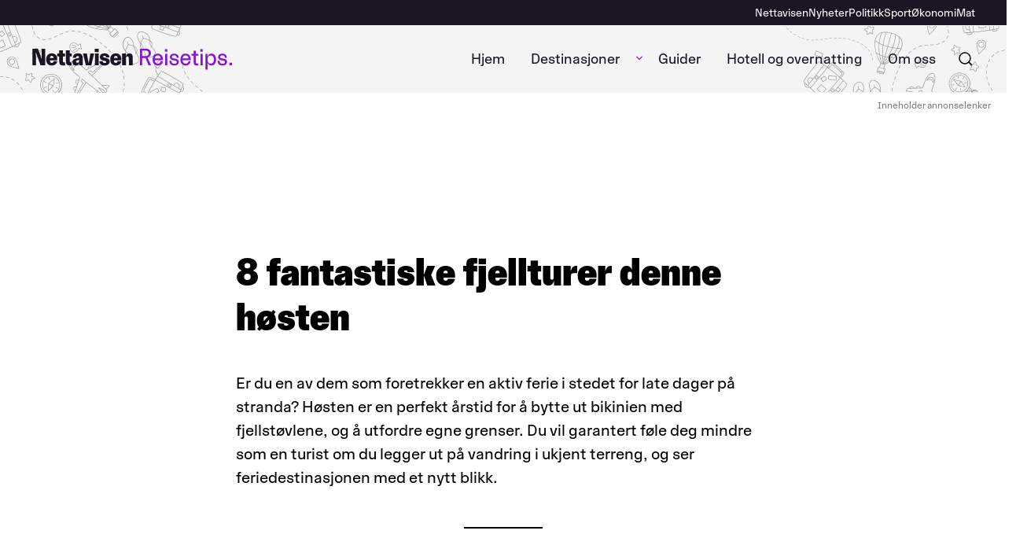

--- FILE ---
content_type: text/html; charset=UTF-8
request_url: https://reisetips.nettavisen.no/8-fantastiske-fjellturer-denne-hosten/
body_size: 21863
content:
<!DOCTYPE html>
	<html lang="nb-NO">
	<head>
	<meta charset="UTF-8" />
	<meta name="viewport" content="width=device-width, initial-scale=1" />
	<meta name="google-site-verification" content="33NbAu7yKie8bUebp1CatwnGPZZyonq3wV1at5HJ6Fk" />
		<style id="nettavisen-styles-overrides">
	:root {
		--theme--header-text-color: var(--wp--preset--color--neutral-1000);
		--theme--font-family--primary: FaktorSans, arial, sans-serif !important;
		--theme--font-family--secondary: FaktorSansDisplay, arial, sans-serif !important;
		--theme--font-family--icon: icomoon, arial, sans-serif !important;
		--theme--font-size--xxs: clamp(0.75rem, 0.7500rem + 0.0000vw, 0.75rem);
		--theme--font-size--xs: clamp(0.875rem, 0.8750rem + 0.0000vw, 0.875rem);
		--theme--font-size--small: clamp(1rem, 0.9464rem + 0.2381vw, 1.125rem);
		--theme--font-size--normal: clamp(1.125rem, 1.0714rem + 0.2381vw, 1.25rem);
		--theme--font-size--large: clamp(1.25rem, 1.1429rem + 0.4762vw, 1.5rem);
		--theme--font-size--xl: clamp(1.5rem, 1.3929rem + 0.4762vw, 1.75rem);
		--theme--font-size--xxl: clamp(1.75rem, 1.5357rem + 0.9524vw, 2.25rem);
		--theme--font-size--huge: clamp(2.125rem, 1.7500rem + 1.6667vw, 3rem);
		--wp--preset--color--grey: var(--wp--preset--color--neutral-500);
		--wp--preset--color--light-grey: var(--wp--preset--color--neutral-30);
		--t2-color-background: var(--wp--preset--color--primary-light);
		--theme--line-height--small: 1.2;
		--theme--line-height--regular: 1.33;
		--theme--line-height--large: 1.5;
	}

	:root .editor-styles-wrapper {
		--t2-color-background: var(--wp--preset--color--primary-light);
	}
	</style>
	<meta name='robots' content='index, follow, max-image-preview:large, max-snippet:-1, max-video-preview:-1' />
	<style>img:is([sizes="auto" i], [sizes^="auto," i]) { contain-intrinsic-size: 3000px 1500px }</style>
	
	<!-- This site is optimized with the Yoast SEO Premium plugin v19.3 (Yoast SEO v19.14) - https://yoast.com/wordpress/plugins/seo/ -->
	<title>8 fantastiske fjellturer denne høsten - Reisetips</title>
	<meta name="description" content="Dette er 8 fine fjellturer for deg som er glad i å være aktiv i ferien din. Legg høstferien til en av disse destinasjonene." />
	<link rel="canonical" href="https://reisetips.nettavisen.no/8-fantastiske-fjellturer-denne-hosten/" />
	<meta property="og:locale" content="nb_NO" />
	<meta property="og:type" content="article" />
	<meta property="og:title" content="8 fantastiske fjellturer denne høsten" />
	<meta property="og:description" content="Dette er 8 fine fjellturer for deg som er glad i å være aktiv i ferien din. Legg høstferien til en av disse destinasjonene." />
	<meta property="og:url" content="https://reisetips.nettavisen.no/8-fantastiske-fjellturer-denne-hosten/" />
	<meta property="og:site_name" content="Reisetips" />
	<meta property="article:publisher" content="https://www.facebook.com/na.reisetips" />
	<meta property="article:published_time" content="2015-08-24T07:41:41+00:00" />
	<meta property="article:modified_time" content="2022-08-11T13:23:07+00:00" />
	<meta property="og:image" content="https://reisetips.nettavisen.no/content/uploads/sites/2/2022/03/ThinkstockPhotos-484385162.jpg" />
	<meta property="og:image:width" content="900" />
	<meta property="og:image:height" content="600" />
	<meta property="og:image:type" content="image/jpeg" />
	<meta name="author" content="Milan Botani" />
	<meta name="twitter:card" content="summary_large_image" />
	<script type="application/ld+json" class="yoast-schema-graph">{"@context":"https://schema.org","@graph":[{"@type":"Article","@id":"https://reisetips.nettavisen.no/8-fantastiske-fjellturer-denne-hosten/#article","isPartOf":{"@id":"https://reisetips.nettavisen.no/8-fantastiske-fjellturer-denne-hosten/"},"author":{"name":"Milan Botani","@id":"https://reisetips.nettavisen.no/#/schema/person/1e8a61f83affe1bf3bc751811cd8efa6"},"headline":"8 fantastiske fjellturer denne høsten","datePublished":"2015-08-24T07:41:41+00:00","dateModified":"2022-08-11T13:23:07+00:00","mainEntityOfPage":{"@id":"https://reisetips.nettavisen.no/8-fantastiske-fjellturer-denne-hosten/"},"wordCount":1384,"commentCount":0,"publisher":{"@id":"https://reisetips.nettavisen.no/#organization"},"image":{"@id":"https://reisetips.nettavisen.no/8-fantastiske-fjellturer-denne-hosten/#primaryimage"},"thumbnailUrl":"https://reisetips.nettavisen.no/content/uploads/sites/2/2022/03/ThinkstockPhotos-484385162.jpg","keywords":["fjelltur","Høstferie"],"articleSection":["Aktiv ferie","Europa","Norge","Opplevelse"],"inLanguage":"nb-NO"},{"@type":"WebPage","@id":"https://reisetips.nettavisen.no/8-fantastiske-fjellturer-denne-hosten/","url":"https://reisetips.nettavisen.no/8-fantastiske-fjellturer-denne-hosten/","name":"8 fantastiske fjellturer denne høsten - Reisetips","isPartOf":{"@id":"https://reisetips.nettavisen.no/#website"},"primaryImageOfPage":{"@id":"https://reisetips.nettavisen.no/8-fantastiske-fjellturer-denne-hosten/#primaryimage"},"image":{"@id":"https://reisetips.nettavisen.no/8-fantastiske-fjellturer-denne-hosten/#primaryimage"},"thumbnailUrl":"https://reisetips.nettavisen.no/content/uploads/sites/2/2022/03/ThinkstockPhotos-484385162.jpg","datePublished":"2015-08-24T07:41:41+00:00","dateModified":"2022-08-11T13:23:07+00:00","description":"Dette er 8 fine fjellturer for deg som er glad i å være aktiv i ferien din. Legg høstferien til en av disse destinasjonene.","breadcrumb":{"@id":"https://reisetips.nettavisen.no/8-fantastiske-fjellturer-denne-hosten/#breadcrumb"},"inLanguage":"nb-NO","potentialAction":[{"@type":"ReadAction","target":["https://reisetips.nettavisen.no/8-fantastiske-fjellturer-denne-hosten/"]}]},{"@type":"ImageObject","inLanguage":"nb-NO","@id":"https://reisetips.nettavisen.no/8-fantastiske-fjellturer-denne-hosten/#primaryimage","url":"https://reisetips.nettavisen.no/content/uploads/sites/2/2022/03/ThinkstockPhotos-484385162.jpg","contentUrl":"https://reisetips.nettavisen.no/content/uploads/sites/2/2022/03/ThinkstockPhotos-484385162.jpg","width":900,"height":600},{"@type":"BreadcrumbList","@id":"https://reisetips.nettavisen.no/8-fantastiske-fjellturer-denne-hosten/#breadcrumb","itemListElement":[{"@type":"ListItem","position":1,"name":"Home","item":"https://reisetips.nettavisen.no/"},{"@type":"ListItem","position":2,"name":"8 fantastiske fjellturer denne høsten"}]},{"@type":"WebSite","@id":"https://reisetips.nettavisen.no/#website","url":"https://reisetips.nettavisen.no/","name":"Reisetips","description":"De beste hotell-, opplevelser- og restaurantanbefalinger for nordmenn som skal reise i Norge og utlandet","publisher":{"@id":"https://reisetips.nettavisen.no/#organization"},"potentialAction":[{"@type":"SearchAction","target":{"@type":"EntryPoint","urlTemplate":"https://reisetips.nettavisen.no/?s={search_term_string}"},"query-input":"required name=search_term_string"}],"inLanguage":"nb-NO"},{"@type":"Organization","@id":"https://reisetips.nettavisen.no/#organization","name":"Nettavisen Reisetips","url":"https://reisetips.nettavisen.no/","logo":{"@type":"ImageObject","inLanguage":"nb-NO","@id":"https://reisetips.nettavisen.no/#/schema/logo/image/","url":"https://reisetips.nettavisen.no/content/uploads/sites/2/2022/02/Nettavisen_-logo.svg","contentUrl":"https://reisetips.nettavisen.no/content/uploads/sites/2/2022/02/Nettavisen_-logo.svg","caption":"Nettavisen Reisetips"},"image":{"@id":"https://reisetips.nettavisen.no/#/schema/logo/image/"},"sameAs":["https://www.instagram.com/na_reisetips/","https://www.facebook.com/na.reisetips"]},{"@type":"Person","@id":"https://reisetips.nettavisen.no/#/schema/person/1e8a61f83affe1bf3bc751811cd8efa6","name":"Milan Botani","image":{"@type":"ImageObject","inLanguage":"nb-NO","@id":"https://reisetips.nettavisen.no/#/schema/person/image/","url":"https://secure.gravatar.com/avatar/a65099107a2043b8e59e21cc355854ead1a95b73af287079d04c8f3e91805b23?s=96&d=mm&r=g","contentUrl":"https://secure.gravatar.com/avatar/a65099107a2043b8e59e21cc355854ead1a95b73af287079d04c8f3e91805b23?s=96&d=mm&r=g","caption":"Milan Botani"},"sameAs":["http://www.nettavisen.no"],"url":"https://reisetips.nettavisen.no/author/milan/"}]}</script>
	<!-- / Yoast SEO Premium plugin. -->


<script type="text/javascript">
/* <![CDATA[ */
window._wpemojiSettings = {"baseUrl":"https:\/\/s.w.org\/images\/core\/emoji\/16.0.1\/72x72\/","ext":".png","svgUrl":"https:\/\/s.w.org\/images\/core\/emoji\/16.0.1\/svg\/","svgExt":".svg","source":{"concatemoji":"https:\/\/reisetips.nettavisen.no\/wp-includes\/js\/wp-emoji-release.min.js?ver=6.8.2"}};
/*! This file is auto-generated */
!function(s,n){var o,i,e;function c(e){try{var t={supportTests:e,timestamp:(new Date).valueOf()};sessionStorage.setItem(o,JSON.stringify(t))}catch(e){}}function p(e,t,n){e.clearRect(0,0,e.canvas.width,e.canvas.height),e.fillText(t,0,0);var t=new Uint32Array(e.getImageData(0,0,e.canvas.width,e.canvas.height).data),a=(e.clearRect(0,0,e.canvas.width,e.canvas.height),e.fillText(n,0,0),new Uint32Array(e.getImageData(0,0,e.canvas.width,e.canvas.height).data));return t.every(function(e,t){return e===a[t]})}function u(e,t){e.clearRect(0,0,e.canvas.width,e.canvas.height),e.fillText(t,0,0);for(var n=e.getImageData(16,16,1,1),a=0;a<n.data.length;a++)if(0!==n.data[a])return!1;return!0}function f(e,t,n,a){switch(t){case"flag":return n(e,"\ud83c\udff3\ufe0f\u200d\u26a7\ufe0f","\ud83c\udff3\ufe0f\u200b\u26a7\ufe0f")?!1:!n(e,"\ud83c\udde8\ud83c\uddf6","\ud83c\udde8\u200b\ud83c\uddf6")&&!n(e,"\ud83c\udff4\udb40\udc67\udb40\udc62\udb40\udc65\udb40\udc6e\udb40\udc67\udb40\udc7f","\ud83c\udff4\u200b\udb40\udc67\u200b\udb40\udc62\u200b\udb40\udc65\u200b\udb40\udc6e\u200b\udb40\udc67\u200b\udb40\udc7f");case"emoji":return!a(e,"\ud83e\udedf")}return!1}function g(e,t,n,a){var r="undefined"!=typeof WorkerGlobalScope&&self instanceof WorkerGlobalScope?new OffscreenCanvas(300,150):s.createElement("canvas"),o=r.getContext("2d",{willReadFrequently:!0}),i=(o.textBaseline="top",o.font="600 32px Arial",{});return e.forEach(function(e){i[e]=t(o,e,n,a)}),i}function t(e){var t=s.createElement("script");t.src=e,t.defer=!0,s.head.appendChild(t)}"undefined"!=typeof Promise&&(o="wpEmojiSettingsSupports",i=["flag","emoji"],n.supports={everything:!0,everythingExceptFlag:!0},e=new Promise(function(e){s.addEventListener("DOMContentLoaded",e,{once:!0})}),new Promise(function(t){var n=function(){try{var e=JSON.parse(sessionStorage.getItem(o));if("object"==typeof e&&"number"==typeof e.timestamp&&(new Date).valueOf()<e.timestamp+604800&&"object"==typeof e.supportTests)return e.supportTests}catch(e){}return null}();if(!n){if("undefined"!=typeof Worker&&"undefined"!=typeof OffscreenCanvas&&"undefined"!=typeof URL&&URL.createObjectURL&&"undefined"!=typeof Blob)try{var e="postMessage("+g.toString()+"("+[JSON.stringify(i),f.toString(),p.toString(),u.toString()].join(",")+"));",a=new Blob([e],{type:"text/javascript"}),r=new Worker(URL.createObjectURL(a),{name:"wpTestEmojiSupports"});return void(r.onmessage=function(e){c(n=e.data),r.terminate(),t(n)})}catch(e){}c(n=g(i,f,p,u))}t(n)}).then(function(e){for(var t in e)n.supports[t]=e[t],n.supports.everything=n.supports.everything&&n.supports[t],"flag"!==t&&(n.supports.everythingExceptFlag=n.supports.everythingExceptFlag&&n.supports[t]);n.supports.everythingExceptFlag=n.supports.everythingExceptFlag&&!n.supports.flag,n.DOMReady=!1,n.readyCallback=function(){n.DOMReady=!0}}).then(function(){return e}).then(function(){var e;n.supports.everything||(n.readyCallback(),(e=n.source||{}).concatemoji?t(e.concatemoji):e.wpemoji&&e.twemoji&&(t(e.twemoji),t(e.wpemoji)))}))}((window,document),window._wpemojiSettings);
/* ]]> */
</script>
<style>:root{--t2-layout-wide:var(--theme-wide-width);--t2-layout-content:var(--theme-content-width);--t2-color-background:#fff;--wp--preset--font-family--primary:var(--theme--font-family--primary);--wp--preset--font-family--secondary:var(--theme--font-family--secondary);--wp--preset--font-family--icon:var(--theme--font-family--icon);}.entry-content > * {max-width: min(calc(100vw - 2 * var(--t2-base-style-spacing-horizontal, var(--wp--custom--t2-base-style--spacing--horizontal, var(--wp--custom--t-2-base-style--spacing--horizontal, 1.25rem)))), var(--t2-layout-content, 48rem));margin-left: auto !important;margin-right: auto !important;}.entry-content > .alignwide { max-width: min(calc(100vw - 2 * var(--t2-base-style-spacing-horizontal, var(--wp--custom--t2-base-style--spacing--horizontal, var(--wp--custom--t-2-base-style--spacing--horizontal, 1.25rem)))), var(--t2-layout-wide, 75rem));}.entry-content .alignfull { max-width: none; }body{font-family:var(--wp--preset--font-family--primary);}</style>
<style>
		

		body .entry-content > *,body .entry-content [class$="__inner-container"] > * {
			margin-top: var(--t2-custom-block-margin-spacing-first, var(--wp--custom--t2-custom-block-margin--spacing--first, var(--wp--custom--t-2-custom-block-margin--spacing--first, var(--t2-custom-block-margin-spacing-normal, var(--wp--custom--t2-custom-block-margin--spacing--normal, var(--wp--custom--t-2-custom-block-margin--spacing--normal, 3rem))))));
			margin-bottom: 0;
		}

		body .entry-content > * + *,body .entry-content [class$="__inner-container"] > * + *,body .entry-content > * + .wp-block-group.has-background {
			margin-top: var(--t2-custom-block-margin-spacing-normal, var(--wp--custom--t2-custom-block-margin--spacing--normal, var(--wp--custom--t-2-custom-block-margin--spacing--normal, 3rem)));
		}

		body .entry-content > p + p,body .entry-content > [class$="__inner-container"] > p + p,body .entry-content > h1 + p,body .entry-content [class$="__inner-container"] > h1 + p,body .entry-content > h1 + ol,body .entry-content [class$="__inner-container"] > h1 + ol,body .entry-content > h1 + ul,body .entry-content [class$="__inner-container"] > h1 + ul,body .entry-content > h1 + h2,body .entry-content [class$="__inner-container"] > h1 + h2,body .entry-content > h1 + h3,body .entry-content [class$="__inner-container"] > h1 + h3,body .entry-content > h1 + h4,body .entry-content [class$="__inner-container"] > h1 + h4,body .entry-content > h1 + h5,body .entry-content [class$="__inner-container"] > h1 + h5,body .entry-content > h1 + h6,body .entry-content [class$="__inner-container"] > h1 + h6,body .entry-content > h2 + p,body .entry-content [class$="__inner-container"] > h2 + p,body .entry-content > h2 + ol,body .entry-content [class$="__inner-container"] > h2 + ol,body .entry-content > h2 + ul,body .entry-content [class$="__inner-container"] > h2 + ul,body .entry-content > h2 + h3,body .entry-content [class$="__inner-container"] > h2 + h3,body .entry-content > h2 + h4,body .entry-content [class$="__inner-container"] > h2 + h4,body .entry-content > h2 + h5,body .entry-content [class$="__inner-container"] > h2 + h5,body .entry-content > h2 + h6,body .entry-content [class$="__inner-container"] > h2 + h6,body .entry-content > h3 + p,body .entry-content [class$="__inner-container"] > h3 + p,body .entry-content > h3 + ol,body .entry-content [class$="__inner-container"] > h3 + ol,body .entry-content > h3 + ul,body .entry-content [class$="__inner-container"] > h3 + ul,body .entry-content > h3 + h4,body .entry-content [class$="__inner-container"] > h3 + h4,body .entry-content > h3 + h5,body .entry-content [class$="__inner-container"] > h3 + h5,body .entry-content > h3 + h6,body .entry-content [class$="__inner-container"] > h3 + h6,body .entry-content > h4 + p,body .entry-content [class$="__inner-container"] > h4 + p,body .entry-content > h4 + ol,body .entry-content [class$="__inner-container"] > h4 + ol,body .entry-content > h4 + ul,body .entry-content [class$="__inner-container"] > h4 + ul,body .entry-content > h4 + h5,body .entry-content [class$="__inner-container"] > h4 + h5,body .entry-content > h4 + h6,body .entry-content [class$="__inner-container"] > h4 + h6,body .entry-content > h5 + p,body .entry-content [class$="__inner-container"] > h5 + p,body .entry-content > h5 + ol,body .entry-content [class$="__inner-container"] > h5 + ol,body .entry-content > h5 + ul,body .entry-content [class$="__inner-container"] > h5 + ul,body .entry-content > h5 + h6,body .entry-content [class$="__inner-container"] > h5 + h6,body .entry-content > h6 + p,body .entry-content [class$="__inner-container"] > h6 + p,body .entry-content > h6 + ol,body .entry-content [class$="__inner-container"] > h6 + ol,body .entry-content > h6 + ul,body .entry-content [class$="__inner-container"] > h6 + ul {
			margin-top: var(--t2-custom-block-margin-spacing-small, var(--wp--custom--t2-custom-block-margin--spacing--small, var(--wp--custom--t-2-custom-block-margin--spacing--small, 1rem)));
		}

		body .entry-content > .alignfull + .alignfull,body .entry-content > .alignfull + style + .alignfull,body .entry-content .wp-block-spacer {
			margin-top: 0;
		}

		body .entry-content > :last-child:not(.alignfull):not(.wp-block-nettavisen-section) {
			margin-bottom: var(--t2-custom-block-margin-spacing-last, var(--wp--custom--t2-custom-block-margin--spacing--last, var(--wp--custom--t-2-custom-block-margin--spacing--last, 5rem)));
		}
	</style>
<link rel='stylesheet' id='nettavisen-secondary-font-css' href='https://reisetips.nettavisen.no/content/themes/nettavisen-theme-base/assets/fonts/Faktor-Sans-Display/stylesheet.css?ver=1763113279' type='text/css' media='all' />
<style id='wp-emoji-styles-inline-css' type='text/css'>

	img.wp-smiley, img.emoji {
		display: inline !important;
		border: none !important;
		box-shadow: none !important;
		height: 1em !important;
		width: 1em !important;
		margin: 0 0.07em !important;
		vertical-align: -0.1em !important;
		background: none !important;
		padding: 0 !important;
	}
</style>
<link rel='stylesheet' id='wp-block-library-css' href='https://reisetips.nettavisen.no/wp-includes/css/dist/block-library/style.min.css?ver=6.8.2' type='text/css' media='all' />
<style id='wp-block-library-theme-inline-css' type='text/css'>
.wp-block-audio :where(figcaption){color:#555;font-size:13px;text-align:center}.is-dark-theme .wp-block-audio :where(figcaption){color:#ffffffa6}.wp-block-audio{margin:0 0 1em}.wp-block-code{border:1px solid #ccc;border-radius:4px;font-family:Menlo,Consolas,monaco,monospace;padding:.8em 1em}.wp-block-embed :where(figcaption){color:#555;font-size:13px;text-align:center}.is-dark-theme .wp-block-embed :where(figcaption){color:#ffffffa6}.wp-block-embed{margin:0 0 1em}.blocks-gallery-caption{color:#555;font-size:13px;text-align:center}.is-dark-theme .blocks-gallery-caption{color:#ffffffa6}:root :where(.wp-block-image figcaption){color:#555;font-size:13px;text-align:center}.is-dark-theme :root :where(.wp-block-image figcaption){color:#ffffffa6}.wp-block-image{margin:0 0 1em}.wp-block-pullquote{border-bottom:4px solid;border-top:4px solid;color:currentColor;margin-bottom:1.75em}.wp-block-pullquote cite,.wp-block-pullquote footer,.wp-block-pullquote__citation{color:currentColor;font-size:.8125em;font-style:normal;text-transform:uppercase}.wp-block-quote{border-left:.25em solid;margin:0 0 1.75em;padding-left:1em}.wp-block-quote cite,.wp-block-quote footer{color:currentColor;font-size:.8125em;font-style:normal;position:relative}.wp-block-quote:where(.has-text-align-right){border-left:none;border-right:.25em solid;padding-left:0;padding-right:1em}.wp-block-quote:where(.has-text-align-center){border:none;padding-left:0}.wp-block-quote.is-large,.wp-block-quote.is-style-large,.wp-block-quote:where(.is-style-plain){border:none}.wp-block-search .wp-block-search__label{font-weight:700}.wp-block-search__button{border:1px solid #ccc;padding:.375em .625em}:where(.wp-block-group.has-background){padding:1.25em 2.375em}.wp-block-separator.has-css-opacity{opacity:.4}.wp-block-separator{border:none;border-bottom:2px solid;margin-left:auto;margin-right:auto}.wp-block-separator.has-alpha-channel-opacity{opacity:1}.wp-block-separator:not(.is-style-wide):not(.is-style-dots){width:100px}.wp-block-separator.has-background:not(.is-style-dots){border-bottom:none;height:1px}.wp-block-separator.has-background:not(.is-style-wide):not(.is-style-dots){height:2px}.wp-block-table{margin:0 0 1em}.wp-block-table td,.wp-block-table th{word-break:normal}.wp-block-table :where(figcaption){color:#555;font-size:13px;text-align:center}.is-dark-theme .wp-block-table :where(figcaption){color:#ffffffa6}.wp-block-video :where(figcaption){color:#555;font-size:13px;text-align:center}.is-dark-theme .wp-block-video :where(figcaption){color:#ffffffa6}.wp-block-video{margin:0 0 1em}:root :where(.wp-block-template-part.has-background){margin-bottom:0;margin-top:0;padding:1.25em 2.375em}
</style>
<style id='nettavisen-api-card-style-inline-css' type='text/css'>
.editor-styles-wrapper .nettavisen-api-card .t2-post-link.wp-block-t2-post-link{pointer-events:none}.editor-styles-wrapper .nettavisen-api-card[data-type="nettavisen/api-card"]>div,.editor-styles-wrapper .nettavisen-api-card[data-type="nettavisen/api-card"]>div>.nettavisen-api-card{height:100%}

</style>
<style id='nettavisen-external-card-style-inline-css' type='text/css'>
.wp-block-nettavisen-external-card.is-link-wrapper a{color:unset;text-decoration:none}.wp-block-nettavisen-external-card.is-link-wrapper:hover{box-shadow:var(--theme-buttons-box-shadow-focus);outline:none}.wp-block-nettavisen-external-card .t2-post-featured-image image,.wp-block-nettavisen-external-card .t2-post-link{height:100%}.wp-block-nettavisen-external-card .t2-post-link .wp-block-embed{height:100%;margin:0;max-height:100%}.wp-block-nettavisen-external-card .t2-post-link .wp-block-embed iframe{height:100%}

</style>
<style id='nettavisen-post-terms-style-inline-css' type='text/css'>
.wp-block-nettavisen-post-terms .terms-list{align-items:center;display:flex;flex-wrap:wrap;gap:1rem}.wp-block-nettavisen-post-terms .terms-list a{margin:0;text-decoration:none}.wp-block-nettavisen-post-terms .terms-list .terms-list--term{margin:0}

</style>
<style id='nettavisen-social-share-style-inline-css' type='text/css'>
.nettavisen-block-social-share{border-top:1px solid var(--wp--preset--color--neutral-50);padding-top:1rem;position:relative;width:100%}.nettavisen-block-social-share .social-share-button{-webkit-appearance:none;-moz-appearance:none;appearance:none;background-color:transparent;border:2px solid;border-radius:var(--wp--custom--border-radius-button);cursor:pointer;display:inline-flex;font-family:var(--wp--preset--font-family--primary);font-size:var(--wp--preset--font-size--xs);font-weight:var(--wp--custom--font-weight--regular);line-height:var(--wp--custom--line-height--large);margin:0;padding:calc(.65rem - 4px) 1.5rem;text-decoration:none;transition:all .25s ease-out}.nettavisen-block-social-share .social-share-button:focus,.nettavisen-block-social-share .social-share-button:focus-visible,.nettavisen-block-social-share .social-share-button:focus-within{box-shadow:var(--theme-buttons-box-shadow-focus);outline:none}.nettavisen-block-social-share .social-share-button[disabled],.nettavisen-block-social-share .social-share-button[disabled]:active,.nettavisen-block-social-share .social-share-button[disabled]:hover{background-color:var(--wp--preset--color--neutral-100);border-color:var(--wp--preset--color--neutral-100);color:var(--wp--preset--color--neutral-700);cursor:not-allowed}.nettavisen-block-social-share .social-share-button{background-color:var(--wp--preset--color--primary-light);border-color:var(--wp--preset--color--primary-light);color:var(--wp--preset--color--primary)}.nettavisen-block-social-share .social-share-button:active,.nettavisen-block-social-share .social-share-button:hover{background-color:var(--wp--preset--color--primary);border-color:var(--wp--preset--color--primary)}.nettavisen-block-social-share .social-share-button:active [class^=icon-],.nettavisen-block-social-share .social-share-button:hover [class^=icon-]{color:var(--wp--preset--color--primary-light)}.nettavisen-block-social-share .social-share-button{border-radius:50%;font-size:24px;height:var(--theme-icon-size-mobile);justify-content:center;line-height:var(--theme-icon-size-mobile);padding:unset;text-align:center;width:var(--theme-icon-size-mobile)}.nettavisen-block-social-share .social-share-button .label{display:none}.nettavisen-block-social-share .social-share-button [class^=icon-]{font-size:24px;line-height:var(--theme-icon-size-mobile)}.nettavisen-block-social-share .social-share-button svg{fill:transparent;color:inherit;height:2rem;margin:.35rem auto;width:2rem}.nettavisen-block-social-share .social-share-button:hover{color:var(--wp--preset--color--neutral-0)}.nettavisen-block-social-share .nettavisen-social-share-content{display:flex;flex-wrap:wrap;float:none;gap:.5em;justify-content:center}.nettavisen-block-social-share .social-share-button--link__info{background-color:var(--wp--preset--color--neutral-30);border:0;color:var(--wp--preset--color--primary);font-weight:var(--wp--custom--font-weight--regular);height:100%;left:0;position:absolute;top:0;width:100%}

</style>
<style id='nettavisen-alert-on-cards-style-inline-css' type='text/css'>
.t2-featured-single-post .nettavisen-alert-on-cards{display:none}.t2-featured-single-post.is-style-alert .t2-post-link.wp-block-t2-post-link{position:relative}.t2-featured-single-post.is-style-alert .t2-post-link.wp-block-t2-post-link:before{-webkit-animation:pulse 1.5s cubic-bezier(.6,0,0,1) .25s 3;animation:pulse 1.5s cubic-bezier(.6,0,0,1) .25s 3;border:5px solid #fe003d;border-radius:50%;content:"";height:2rem;width:2rem;z-index:19}.t2-featured-single-post.is-style-alert .t2-post-link.wp-block-t2-post-link:after{-webkit-animation:pulse 1.5s cubic-bezier(.6,0,0,1) 3;animation:pulse 1.5s cubic-bezier(.6,0,0,1) 3;background-color:#fe003d;border-radius:50%;content:"";height:.75rem;left:0;position:absolute;top:0;transform:translate(82.5%,82.5%);width:.75rem;z-index:9}.t2-featured-single-post.is-style-alert .nettavisen-alert-on-cards{display:block}@-webkit-keyframes pulse{0%{opacity:0}50%{opacity:1}to{opacity:0}}@keyframes pulse{0%{opacity:0}50%{opacity:1}to{opacity:0}}

</style>
<style id='t2-factbox-style-inline-css' type='text/css'>
:where(body){--t2-factbox-color-background:var(--wp--custom--t2-factbox--color--background,var(--wp--custom--t-2-factbox--color--background,var(--t2-color-background,#fff)));--t2-factbox-border:var(--wp--custom--t2-factbox--border,var(--wp--custom--t-2-factbox--border,1px solid #e0e0e0));--t2-factbox-max-height:var(--wp--custom--t2-factbox--max-height,var(--wp--custom--t-2-factbox--max-height,150px))}.t2-factbox{background:var(--t2-factbox-color-background);border:var(--t2-factbox-border);margin:1.75em 0;position:relative}.t2-factbox.has-background{border:0}.t2-factbox.is-minimized{margin-bottom:calc(1em + 1.5rem)}.is-minimized>.t2-factbox__content{max-height:var(--t2-factbox-max-height);overflow:hidden;transition:max-height .5s;will-change:max-height}.t2-factbox__blocks{padding:1.5rem}.t2-factbox__blocks>:first-child{margin-top:0}.t2-factbox__blocks>:last-child{margin-bottom:0}.is-minimized .t2-factbox__blocks{padding-bottom:2.5rem}.t2-factbox__gradient{background:linear-gradient(hsla(0,0%,100%,0),var(--t2-factbox-color-background) 70%);bottom:0;height:3.75rem;left:0;pointer-events:none;position:absolute;width:100%}.t2-factbox__expand{align-items:center;background:inherit;border:1px solid;border-color:inherit;border-radius:50%;bottom:0;color:inherit;cursor:pointer;display:flex;height:3rem;justify-content:center;left:50%;padding:0;position:absolute;transform:translate(-50%,50%);width:3rem}.t2-factbox__expand svg{fill:currentColor;transition:transform .2s;will-change:transform}.is-expanded>.t2-factbox__gradient{opacity:0;transition:opacity .5s;will-change:opacity}.is-expanded>.t2-factbox__expand svg{transform:rotate(-180deg)}@media (prefers-reduced-motion){.is-minimized>.t2-factbox__content,.t2-factbox__expand svg{transition:none}}
</style>
<link rel='stylesheet' id='swiper-css' href='https://reisetips.nettavisen.no/content/plugins/t2/dist/vendor/swiper.min.css?ver=6.8.4' type='text/css' media='all' />
<link rel='stylesheet' id='t2-image-carousel-style-css' href='https://reisetips.nettavisen.no/content/plugins/t2/build/block-library/image-carousel/style.css?ver=1.6.6' type='text/css' media='all' />
<style id='t2-byline-style-inline-css' type='text/css'>
:where(body){--t2-byline-color-small-text:var(--wp--custom--t2-byline--color--small-text,var(--wp--custom--t-2-byline--color--small-text,#767676))}.t2-byline small{color:var(--t2-byline-color-small-text);display:block}
</style>
<link rel='stylesheet' id='t2-accordion-style-css' href='https://reisetips.nettavisen.no/content/plugins/t2/build/block-library/accordion/style.css?ver=1.6.6' type='text/css' media='all' />
<link rel='stylesheet' id='t2-gallery-style-css' href='https://reisetips.nettavisen.no/content/plugins/t2/build/block-library/gallery/style.css?ver=1.6.6' type='text/css' media='all' />
<style id='t2-ingress-style-inline-css' type='text/css'>
:where(body){--t2-ingress-typography-font-size:var(--wp--custom--t2-ingress--typography--font-size,var(--wp--custom--t-2-ingress--typography--font-size,1.25em))}.t2-ingress{font-size:var(--t2-ingress-typography-font-size)}
</style>
<style id='t2-featured-content-layout-style-inline-css' type='text/css'>
:where(body){--t2-featured-content-layout-spacing-gap:var(--wp--custom--t2-featured-content-layout--spacing--gap,var(--wp--custom--t-2-featured-content-layout--spacing--gap,1rem));--t2-featured-content-layout-spacing-row-gap:var(--wp--custom--t2-featured-content-layout--spacing--row-gap,var(--wp--custom--t-2-featured-content-layout--spacing--row-gap,var(--t2-featured-content-layout-spacing-gap)));--t2-featured-content-layout-spacing-column-gap:var(--wp--custom--t2-featured-content-layout--spacing--column-gap,var(--wp--custom--t-2-featured-content-layout--spacing--column-gap,var(--t2-featured-content-layout-spacing-gap)))}.t2-featured-content-layout{display:grid;gap:var(--t2-featured-content-layout-spacing-row-gap) var(--t2-featured-content-layout-spacing-column-gap);grid-auto-flow:dense;grid-template-columns:repeat(auto-fill,minmax(calc(50% - var(--t2-featured-content-layout-spacing-column-gap)),1fr));margin:1.75em 0}@media (min-width:700px){.t2-featured-content-layout{grid-template-columns:repeat(auto-fill,minmax(calc(8.33333% - var(--t2-featured-content-layout-spacing-column-gap)),1fr))}}.t2-featured-content-layout.has-background{padding:2rem}.t2-featured-content-layout>*{grid-column:span 2}@media (min-width:700px){.t2-featured-content-layout>*{grid-column:span 4}.t2-featured-content-layout-col-3{grid-column:span 3}.t2-featured-content-layout-col-6{grid-column:span 6}.t2-featured-content-layout-col-8{grid-column:span 8}.t2-featured-content-layout-col-12{grid-column:span 12}}.t2-featured-content-layout-row-2{grid-row:span 2}.t2-featured-content-layout-row-3{grid-row:span 3}.t2-featured-content-layout-row-4{grid-row:span 4}
</style>
<style id='t2-featured-query-post-style-inline-css' type='text/css'>
.t2-featured-query-post{background:#fff;color:#000}.t2-featured-query-post a{color:inherit;display:block;height:100%;text-decoration:none}.t2-featured-query-post img{max-width:100%;vertical-align:bottom}.t2-featured-query-post .t2-featured-query-post__content{padding:1rem}.t2-featured-query-post .t2-featured-query-post__content h2,.t2-featured-query-post .t2-featured-query-post__content p{margin:0}
</style>
<style id='t2-featured-single-post-style-inline-css' type='text/css'>
.t2-featured-single-post{background:#fff;color:#000}.t2-featured-single-post a{color:inherit;display:block;height:100%;text-decoration:none}.t2-featured-single-post img{max-width:100%;vertical-align:bottom}
</style>
<style id='t2-post-excerpt-style-inline-css' type='text/css'>
.t2-post-excerpt p{margin:0}
</style>
<style id='t2-post-featured-image-style-inline-css' type='text/css'>
.t2-post-featured-image{height:0;margin:0 0 1rem;overflow:hidden;padding-bottom:56%;position:relative}.t2-post-featured-image img{height:100%;-o-object-fit:cover;object-fit:cover;position:absolute;width:100%}.t2-post-featured-image.has-image-ratio-4-3{padding-bottom:75%}.t2-post-featured-image.has-image-ratio-1-1{padding-bottom:100%}
</style>
<style id='t2-post-link-style-inline-css' type='text/css'>
.t2-post-link{width:100%}.t2-featured-single-post.has-background .t2-post-link{padding-bottom:1rem}.t2-featured-single-post.has-background .t2-post-link>.wp-block-group:first-child{padding-top:1rem}
</style>
<style id='t2-post-title-style-inline-css' type='text/css'>
.t2-post-title{margin:0}.t2-featured-single-post.has-background .t2-post-title{padding:0 1rem}
</style>
<style id='nettavisen-section-style-inline-css' type='text/css'>
.wp-block-nettavisen-section{margin:0;max-width:100vw;overflow-x:hidden;position:relative;width:100vw}__inner.wp-block-nettavisen-section{margin-left:auto;margin-right:auto;max-width:var(--theme-content-width)}__inner.wp-block-nettavisen-section.alignfull{max-width:var(--theme-max-full-width)}__inner.wp-block-nettavisen-section.alignwide{max-width:var(--theme-wide-width)}.wp-block-nettavisen-section .wp-block-nettavisen-section__inner>:first-child{margin-top:0}.wp-block-nettavisen-section{.wp-block-nettavisen-section__inner>.wp-block-group>:first-child{margin-top:0}}.wp-block-nettavisen-section.has-background{padding-bottom:var(--theme-block-margin-section)}.wp-block-nettavisen-section.has-background:not(.has-neutral-0-background-color){padding-top:var(--theme-block-margin-section)}.wp-block-nettavisen-section.is-style-tagcloud{margin:var(--theme-block-margin-section) auto}.wp-block-nettavisen-section.is-style-tagcloud .wp-block-nettavisen-section__inner{background-color:var(--wp--preset--color--neutral-30);border-radius:25px;padding-bottom:var(--theme-block-margin-section);padding-top:var(--theme-block-margin-section)}.wp-block-nettavisen-section.is-style-tagcloud .wp-block-nettavisen-section__inner p.has-huge-font-size{margin:0 auto}

</style>
<style id='nettavisen-sponsored-content-style-inline-css' type='text/css'>
.t2-icon.components-panel__icon,.wp-block-nettavisen-sponsored-content svg{fill:transparent}__inner.wp-block-nettavisen-sponsored-content{align-items:center;background-color:var(--wp--preset--color--primary-light);border-radius:50px;color:var(--wp--preset--color--primary);display:inline-flex;font-size:var(--wp--preset--font-size--xs);gap:1rem;padding:0 1.5rem}__inner.wp-block-nettavisen-sponsored-content .icon-wrap{background-color:var(--wp--preset--color--primary);border-radius:50px;color:var(--wp--preset--color--neutral-0);height:2rem;margin-left:-1.5rem;width:2rem}

</style>
<style id='t2-people-meta-style-inline-css' type='text/css'>
.card-info__post-meta{margin:0}.wp-block-t2-featured-single-post.has-background .wp-block-t2-post-link .wp-block-group>.card-info__post-meta{padding:0 1rem}
</style>
<style id='nettavisen-social-follow-style-inline-css' type='text/css'>
.social-follow-block{border-top:1px solid var(--wp--preset--color--neutral-50);padding-top:1rem;position:relative;width:100%}.social-follow-block .social-follow-buttons{display:flex;flex-wrap:wrap;float:none;gap:.5em}.social-follow-block .social-button{-webkit-appearance:none;-moz-appearance:none;appearance:none;background-color:var(--wp--preset--color--primary-light);border:2px solid;border-color:var(--wp--preset--color--primary-light);border-radius:50%;color:var(--wp--preset--color--primary);cursor:pointer;display:inline-flex;font-family:var(--wp--preset--font-family--primary),sans-serif;font-size:24px;font-weight:var(--wp--custom--font-weight--regular);height:var(--theme-icon-size-mobile);justify-content:center;line-height:var(--theme-icon-size-mobile);margin:0;padding:unset;text-align:center;text-decoration:none;transition:all .25s ease-out;width:var(--theme-icon-size-mobile)}.social-follow-block .social-button:focus,.social-follow-block .social-button:focus-visible,.social-follow-block .social-button:focus-within{box-shadow:var(--theme-buttons-box-shadow-focus);outline:none}.social-follow-block .social-button[disabled],.social-follow-block .social-button[disabled]:active,.social-follow-block .social-button[disabled]:hover{background-color:var(--wp--preset--color--primary);border-color:var(--wp--preset--color--primary);color:var(--wp--preset--color--neutral-700);cursor:not-allowed}.social-follow-block .social-button>span{align-items:center;display:flex;justify-content:center}.social-follow-block .social-button [class^=icon-]{color:var(--wp--preset--color--primary-light);font-size:24px}.social-follow-block .social-button .label{display:none}.social-follow-block .social-button svg{fill:transparent;color:inherit;height:1.7rem;margin:0;width:1.7rem}.social-follow-block .social-button:hover{color:var(--wp--preset--color--neutral-0)}

</style>
<style id='global-styles-inline-css' type='text/css'>
:root{--wp--preset--aspect-ratio--square: 1;--wp--preset--aspect-ratio--4-3: 4/3;--wp--preset--aspect-ratio--3-4: 3/4;--wp--preset--aspect-ratio--3-2: 3/2;--wp--preset--aspect-ratio--2-3: 2/3;--wp--preset--aspect-ratio--16-9: 16/9;--wp--preset--aspect-ratio--9-16: 9/16;--wp--preset--color--black: #000000;--wp--preset--color--cyan-bluish-gray: #abb8c3;--wp--preset--color--white: #ffffff;--wp--preset--color--pale-pink: #f78da7;--wp--preset--color--vivid-red: #cf2e2e;--wp--preset--color--luminous-vivid-orange: #ff6900;--wp--preset--color--luminous-vivid-amber: #fcb900;--wp--preset--color--light-green-cyan: #7bdcb5;--wp--preset--color--vivid-green-cyan: #00d084;--wp--preset--color--pale-cyan-blue: #8ed1fc;--wp--preset--color--vivid-cyan-blue: #0693e3;--wp--preset--color--vivid-purple: #9b51e0;--wp--preset--color--primary-dark: #6B11A3;--wp--preset--color--primary: #8615CC;--wp--preset--color--primary-lighter: #E7D0F5;--wp--preset--color--primary-light: #F3E8FA;--wp--preset--color--secondary-dark: #C52E33;--wp--preset--color--secondary: #DB3339;--wp--preset--color--secondary-lighter: #F8D6D7;--wp--preset--color--secondary-light: #FCF0F1;--wp--preset--color--branding: #6B11A3;--wp--preset--color--neutral-1000: #1A1423;--wp--preset--color--neutral-500: #5D5C61;--wp--preset--color--neutral-30: #F4F4F4;--wp--preset--color--neutral-0: #FDFDFF;--wp--preset--gradient--vivid-cyan-blue-to-vivid-purple: linear-gradient(135deg,rgba(6,147,227,1) 0%,rgb(155,81,224) 100%);--wp--preset--gradient--light-green-cyan-to-vivid-green-cyan: linear-gradient(135deg,rgb(122,220,180) 0%,rgb(0,208,130) 100%);--wp--preset--gradient--luminous-vivid-amber-to-luminous-vivid-orange: linear-gradient(135deg,rgba(252,185,0,1) 0%,rgba(255,105,0,1) 100%);--wp--preset--gradient--luminous-vivid-orange-to-vivid-red: linear-gradient(135deg,rgba(255,105,0,1) 0%,rgb(207,46,46) 100%);--wp--preset--gradient--very-light-gray-to-cyan-bluish-gray: linear-gradient(135deg,rgb(238,238,238) 0%,rgb(169,184,195) 100%);--wp--preset--gradient--cool-to-warm-spectrum: linear-gradient(135deg,rgb(74,234,220) 0%,rgb(151,120,209) 20%,rgb(207,42,186) 40%,rgb(238,44,130) 60%,rgb(251,105,98) 80%,rgb(254,248,76) 100%);--wp--preset--gradient--blush-light-purple: linear-gradient(135deg,rgb(255,206,236) 0%,rgb(152,150,240) 100%);--wp--preset--gradient--blush-bordeaux: linear-gradient(135deg,rgb(254,205,165) 0%,rgb(254,45,45) 50%,rgb(107,0,62) 100%);--wp--preset--gradient--luminous-dusk: linear-gradient(135deg,rgb(255,203,112) 0%,rgb(199,81,192) 50%,rgb(65,88,208) 100%);--wp--preset--gradient--pale-ocean: linear-gradient(135deg,rgb(255,245,203) 0%,rgb(182,227,212) 50%,rgb(51,167,181) 100%);--wp--preset--gradient--electric-grass: linear-gradient(135deg,rgb(202,248,128) 0%,rgb(113,206,126) 100%);--wp--preset--gradient--midnight: linear-gradient(135deg,rgb(2,3,129) 0%,rgb(40,116,252) 100%);--wp--preset--font-size--small: var(--theme--font-size--small);--wp--preset--font-size--medium: 20px;--wp--preset--font-size--large: var(--theme--font-size--large);--wp--preset--font-size--x-large: 42px;--wp--preset--font-size--xxs: var(--theme--font-size--xxs);--wp--preset--font-size--xs: var(--theme--font-size--xs);--wp--preset--font-size--normal: var(--theme--font-size--normal);--wp--preset--font-size--xl: var(--theme--font-size--xl);--wp--preset--font-size--xxl: var(--theme--font-size--xxl);--wp--preset--font-size--huge: var(--theme--font-size--huge);--wp--preset--font-family--primary: var(--theme--font-family--primary);--wp--preset--font-family--secondary: var(--theme--font-family--secondary);--wp--preset--font-family--icon: var(--theme--font-family--icon);--wp--preset--spacing--20: 0.44rem;--wp--preset--spacing--30: 0.67rem;--wp--preset--spacing--40: 1rem;--wp--preset--spacing--50: 1.5rem;--wp--preset--spacing--60: 2.25rem;--wp--preset--spacing--70: 3.38rem;--wp--preset--spacing--80: 5.06rem;--wp--preset--shadow--natural: 6px 6px 9px rgba(0, 0, 0, 0.2);--wp--preset--shadow--deep: 12px 12px 50px rgba(0, 0, 0, 0.4);--wp--preset--shadow--sharp: 6px 6px 0px rgba(0, 0, 0, 0.2);--wp--preset--shadow--outlined: 6px 6px 0px -3px rgba(255, 255, 255, 1), 6px 6px rgba(0, 0, 0, 1);--wp--preset--shadow--crisp: 6px 6px 0px rgba(0, 0, 0, 1);--wp--custom--line-height--small: 1.2;--wp--custom--line-height--regular: 1.33;--wp--custom--line-height--large: 1.5;--wp--custom--font-weight--light: 300;--wp--custom--font-weight--regular: 400;--wp--custom--font-weight--medium: 500;--wp--custom--font-weight--bold: 900;--wp--custom--border-radius: 4px;--wp--custom--border-radius-big: 1.5rem;--wp--custom--border-radius-button: 50px;}:root { --wp--style--global--content-size: var(--theme-content-width);--wp--style--global--wide-size: var(--theme-wide-width); }:where(body) { margin: 0; }.wp-site-blocks > .alignleft { float: left; margin-right: 2em; }.wp-site-blocks > .alignright { float: right; margin-left: 2em; }.wp-site-blocks > .aligncenter { justify-content: center; margin-left: auto; margin-right: auto; }:where(.is-layout-flex){gap: 0.5em;}:where(.is-layout-grid){gap: 0.5em;}.is-layout-flow > .alignleft{float: left;margin-inline-start: 0;margin-inline-end: 2em;}.is-layout-flow > .alignright{float: right;margin-inline-start: 2em;margin-inline-end: 0;}.is-layout-flow > .aligncenter{margin-left: auto !important;margin-right: auto !important;}.is-layout-constrained > .alignleft{float: left;margin-inline-start: 0;margin-inline-end: 2em;}.is-layout-constrained > .alignright{float: right;margin-inline-start: 2em;margin-inline-end: 0;}.is-layout-constrained > .aligncenter{margin-left: auto !important;margin-right: auto !important;}.is-layout-constrained > :where(:not(.alignleft):not(.alignright):not(.alignfull)){max-width: var(--wp--style--global--content-size);margin-left: auto !important;margin-right: auto !important;}.is-layout-constrained > .alignwide{max-width: var(--wp--style--global--wide-size);}body .is-layout-flex{display: flex;}.is-layout-flex{flex-wrap: wrap;align-items: center;}.is-layout-flex > :is(*, div){margin: 0;}body .is-layout-grid{display: grid;}.is-layout-grid > :is(*, div){margin: 0;}body{font-family: var(--wp--preset--font-family--primary);font-size: var(--wp--preset--font-size--normal);font-weight: var(--wp--custom--font-weight--light);line-height: var(--wp--custom--line-height--large);padding-top: 0px;padding-right: 0px;padding-bottom: 0px;padding-left: 0px;}a:where(:not(.wp-element-button)){color: var(--wp--preset--color--primary);text-decoration: underline;}:root :where(.wp-element-button, .wp-block-button__link){background-color: #32373c;border-width: 0;color: #fff;font-family: inherit;font-size: inherit;line-height: inherit;padding: calc(0.667em + 2px) calc(1.333em + 2px);text-decoration: none;}.has-black-color{color: var(--wp--preset--color--black) !important;}.has-cyan-bluish-gray-color{color: var(--wp--preset--color--cyan-bluish-gray) !important;}.has-white-color{color: var(--wp--preset--color--white) !important;}.has-pale-pink-color{color: var(--wp--preset--color--pale-pink) !important;}.has-vivid-red-color{color: var(--wp--preset--color--vivid-red) !important;}.has-luminous-vivid-orange-color{color: var(--wp--preset--color--luminous-vivid-orange) !important;}.has-luminous-vivid-amber-color{color: var(--wp--preset--color--luminous-vivid-amber) !important;}.has-light-green-cyan-color{color: var(--wp--preset--color--light-green-cyan) !important;}.has-vivid-green-cyan-color{color: var(--wp--preset--color--vivid-green-cyan) !important;}.has-pale-cyan-blue-color{color: var(--wp--preset--color--pale-cyan-blue) !important;}.has-vivid-cyan-blue-color{color: var(--wp--preset--color--vivid-cyan-blue) !important;}.has-vivid-purple-color{color: var(--wp--preset--color--vivid-purple) !important;}.has-primary-dark-color{color: var(--wp--preset--color--primary-dark) !important;}.has-primary-color{color: var(--wp--preset--color--primary) !important;}.has-primary-lighter-color{color: var(--wp--preset--color--primary-lighter) !important;}.has-primary-light-color{color: var(--wp--preset--color--primary-light) !important;}.has-secondary-dark-color{color: var(--wp--preset--color--secondary-dark) !important;}.has-secondary-color{color: var(--wp--preset--color--secondary) !important;}.has-secondary-lighter-color{color: var(--wp--preset--color--secondary-lighter) !important;}.has-secondary-light-color{color: var(--wp--preset--color--secondary-light) !important;}.has-branding-color{color: var(--wp--preset--color--branding) !important;}.has-neutral-1000-color{color: var(--wp--preset--color--neutral-1000) !important;}.has-neutral-500-color{color: var(--wp--preset--color--neutral-500) !important;}.has-neutral-30-color{color: var(--wp--preset--color--neutral-30) !important;}.has-neutral-0-color{color: var(--wp--preset--color--neutral-0) !important;}.has-black-background-color{background-color: var(--wp--preset--color--black) !important;}.has-cyan-bluish-gray-background-color{background-color: var(--wp--preset--color--cyan-bluish-gray) !important;}.has-white-background-color{background-color: var(--wp--preset--color--white) !important;}.has-pale-pink-background-color{background-color: var(--wp--preset--color--pale-pink) !important;}.has-vivid-red-background-color{background-color: var(--wp--preset--color--vivid-red) !important;}.has-luminous-vivid-orange-background-color{background-color: var(--wp--preset--color--luminous-vivid-orange) !important;}.has-luminous-vivid-amber-background-color{background-color: var(--wp--preset--color--luminous-vivid-amber) !important;}.has-light-green-cyan-background-color{background-color: var(--wp--preset--color--light-green-cyan) !important;}.has-vivid-green-cyan-background-color{background-color: var(--wp--preset--color--vivid-green-cyan) !important;}.has-pale-cyan-blue-background-color{background-color: var(--wp--preset--color--pale-cyan-blue) !important;}.has-vivid-cyan-blue-background-color{background-color: var(--wp--preset--color--vivid-cyan-blue) !important;}.has-vivid-purple-background-color{background-color: var(--wp--preset--color--vivid-purple) !important;}.has-primary-dark-background-color{background-color: var(--wp--preset--color--primary-dark) !important;}.has-primary-background-color{background-color: var(--wp--preset--color--primary) !important;}.has-primary-lighter-background-color{background-color: var(--wp--preset--color--primary-lighter) !important;}.has-primary-light-background-color{background-color: var(--wp--preset--color--primary-light) !important;}.has-secondary-dark-background-color{background-color: var(--wp--preset--color--secondary-dark) !important;}.has-secondary-background-color{background-color: var(--wp--preset--color--secondary) !important;}.has-secondary-lighter-background-color{background-color: var(--wp--preset--color--secondary-lighter) !important;}.has-secondary-light-background-color{background-color: var(--wp--preset--color--secondary-light) !important;}.has-branding-background-color{background-color: var(--wp--preset--color--branding) !important;}.has-neutral-1000-background-color{background-color: var(--wp--preset--color--neutral-1000) !important;}.has-neutral-500-background-color{background-color: var(--wp--preset--color--neutral-500) !important;}.has-neutral-30-background-color{background-color: var(--wp--preset--color--neutral-30) !important;}.has-neutral-0-background-color{background-color: var(--wp--preset--color--neutral-0) !important;}.has-black-border-color{border-color: var(--wp--preset--color--black) !important;}.has-cyan-bluish-gray-border-color{border-color: var(--wp--preset--color--cyan-bluish-gray) !important;}.has-white-border-color{border-color: var(--wp--preset--color--white) !important;}.has-pale-pink-border-color{border-color: var(--wp--preset--color--pale-pink) !important;}.has-vivid-red-border-color{border-color: var(--wp--preset--color--vivid-red) !important;}.has-luminous-vivid-orange-border-color{border-color: var(--wp--preset--color--luminous-vivid-orange) !important;}.has-luminous-vivid-amber-border-color{border-color: var(--wp--preset--color--luminous-vivid-amber) !important;}.has-light-green-cyan-border-color{border-color: var(--wp--preset--color--light-green-cyan) !important;}.has-vivid-green-cyan-border-color{border-color: var(--wp--preset--color--vivid-green-cyan) !important;}.has-pale-cyan-blue-border-color{border-color: var(--wp--preset--color--pale-cyan-blue) !important;}.has-vivid-cyan-blue-border-color{border-color: var(--wp--preset--color--vivid-cyan-blue) !important;}.has-vivid-purple-border-color{border-color: var(--wp--preset--color--vivid-purple) !important;}.has-primary-dark-border-color{border-color: var(--wp--preset--color--primary-dark) !important;}.has-primary-border-color{border-color: var(--wp--preset--color--primary) !important;}.has-primary-lighter-border-color{border-color: var(--wp--preset--color--primary-lighter) !important;}.has-primary-light-border-color{border-color: var(--wp--preset--color--primary-light) !important;}.has-secondary-dark-border-color{border-color: var(--wp--preset--color--secondary-dark) !important;}.has-secondary-border-color{border-color: var(--wp--preset--color--secondary) !important;}.has-secondary-lighter-border-color{border-color: var(--wp--preset--color--secondary-lighter) !important;}.has-secondary-light-border-color{border-color: var(--wp--preset--color--secondary-light) !important;}.has-branding-border-color{border-color: var(--wp--preset--color--branding) !important;}.has-neutral-1000-border-color{border-color: var(--wp--preset--color--neutral-1000) !important;}.has-neutral-500-border-color{border-color: var(--wp--preset--color--neutral-500) !important;}.has-neutral-30-border-color{border-color: var(--wp--preset--color--neutral-30) !important;}.has-neutral-0-border-color{border-color: var(--wp--preset--color--neutral-0) !important;}.has-vivid-cyan-blue-to-vivid-purple-gradient-background{background: var(--wp--preset--gradient--vivid-cyan-blue-to-vivid-purple) !important;}.has-light-green-cyan-to-vivid-green-cyan-gradient-background{background: var(--wp--preset--gradient--light-green-cyan-to-vivid-green-cyan) !important;}.has-luminous-vivid-amber-to-luminous-vivid-orange-gradient-background{background: var(--wp--preset--gradient--luminous-vivid-amber-to-luminous-vivid-orange) !important;}.has-luminous-vivid-orange-to-vivid-red-gradient-background{background: var(--wp--preset--gradient--luminous-vivid-orange-to-vivid-red) !important;}.has-very-light-gray-to-cyan-bluish-gray-gradient-background{background: var(--wp--preset--gradient--very-light-gray-to-cyan-bluish-gray) !important;}.has-cool-to-warm-spectrum-gradient-background{background: var(--wp--preset--gradient--cool-to-warm-spectrum) !important;}.has-blush-light-purple-gradient-background{background: var(--wp--preset--gradient--blush-light-purple) !important;}.has-blush-bordeaux-gradient-background{background: var(--wp--preset--gradient--blush-bordeaux) !important;}.has-luminous-dusk-gradient-background{background: var(--wp--preset--gradient--luminous-dusk) !important;}.has-pale-ocean-gradient-background{background: var(--wp--preset--gradient--pale-ocean) !important;}.has-electric-grass-gradient-background{background: var(--wp--preset--gradient--electric-grass) !important;}.has-midnight-gradient-background{background: var(--wp--preset--gradient--midnight) !important;}.has-small-font-size{font-size: var(--wp--preset--font-size--small) !important;}.has-medium-font-size{font-size: var(--wp--preset--font-size--medium) !important;}.has-large-font-size{font-size: var(--wp--preset--font-size--large) !important;}.has-x-large-font-size{font-size: var(--wp--preset--font-size--x-large) !important;}.has-xxs-font-size{font-size: var(--wp--preset--font-size--xxs) !important;}.has-xs-font-size{font-size: var(--wp--preset--font-size--xs) !important;}.has-normal-font-size{font-size: var(--wp--preset--font-size--normal) !important;}.has-xl-font-size{font-size: var(--wp--preset--font-size--xl) !important;}.has-xxl-font-size{font-size: var(--wp--preset--font-size--xxl) !important;}.has-huge-font-size{font-size: var(--wp--preset--font-size--huge) !important;}.has-primary-font-family{font-family: var(--wp--preset--font-family--primary) !important;}.has-secondary-font-family{font-family: var(--wp--preset--font-family--secondary) !important;}.has-icon-font-family{font-family: var(--wp--preset--font-family--icon) !important;}
:where(.wp-block-post-template.is-layout-flex){gap: 1.25em;}:where(.wp-block-post-template.is-layout-grid){gap: 1.25em;}
:where(.wp-block-columns.is-layout-flex){gap: 2em;}:where(.wp-block-columns.is-layout-grid){gap: 2em;}
:root :where(.wp-block-pullquote){font-size: 1.5em;line-height: 1.6;}
</style>
<link rel='stylesheet' id='t2-extensions-image-credit-css' href='https://reisetips.nettavisen.no/content/plugins/t2/build/extension-library/image-credit/style.toggle.css?ver=1.6.6' type='text/css' media='all' />
<link rel='stylesheet' id='nettavisen-theme-css' href='https://reisetips.nettavisen.no/content/themes/nettavisen-theme-base/build/style.css?ver=1763113343' type='text/css' media='all' />
<link rel='stylesheet' id='nettavisen-reisetips-theme-css' href='https://reisetips.nettavisen.no/content/themes/nettavisen-theme-reisetips/build/style.css?ver=1763113340' type='text/css' media='all' />
<link rel='stylesheet' id='nettavisen-primary-font-css' href='https://reisetips.nettavisen.no/content/themes/nettavisen-theme-base/assets/fonts/Faktor-Sans/stylesheet.css?ver=1763113279' type='text/css' media='all' />
<link rel='stylesheet' id='nettavisen-icon-font-css' href='https://reisetips.nettavisen.no/content/themes/nettavisen-theme-base/assets/fonts/Icomoon/style.css?ver=1763113279' type='text/css' media='all' />
<link rel='stylesheet' id='t2-extensions-people-css' href='https://reisetips.nettavisen.no/content/plugins/t2/build/extension-library/people/style.css?ver=1.6.6' type='text/css' media='all' />
<script type="text/javascript" src="https://reisetips.nettavisen.no/wp-includes/js/dist/vendor/wp-polyfill.min.js?ver=3.15.0" id="wp-polyfill-js"></script>
<script type="text/javascript" src="https://reisetips.nettavisen.no/content/plugins/block-social-share/build/frontend.js?ver=66a1ab738e9af29f8a67eb29f334113e" id="nettavisen-social-share-script-js"></script>
<script type="text/javascript" src="https://reisetips.nettavisen.no/content/plugins/t2/build/block-library/factbox/script.js?ver=55ee146fd1a2aac524e4" id="t2-factbox-script-js"></script>
<script type="text/javascript" src="https://reisetips.nettavisen.no/content/plugins/t2/dist/vendor/swiper.min.js?ver=6.8.4" id="swiper-js"></script>
<script type="text/javascript" src="https://reisetips.nettavisen.no/content/plugins/t2/build/block-library/image-carousel/script.js?ver=ff08122ffb5c417e4d1a" id="t2-image-carousel-script-js"></script>
<script type="text/javascript" src="https://reisetips.nettavisen.no/content/plugins/t2/build/block-library/accordion/script.js?ver=00b1d053e8b8e87198a2" id="t2-accordion-script-js"></script>
<script type="text/javascript" src="https://reisetips.nettavisen.no/content/plugins/t2/build/block-library/gallery/script.js?ver=caa2beed19fcc4884dbb" id="t2-gallery-script-js"></script>
<link rel="https://api.w.org/" href="https://reisetips.nettavisen.no/wp-json/" /><link rel="alternate" title="JSON" type="application/json" href="https://reisetips.nettavisen.no/wp-json/wp/v2/posts/1337" /><meta name="generator" content="WordPress 6.8.2" />
<link rel='shortlink' href='https://reisetips.nettavisen.no/?p=1337' />
<link rel="alternate" title="oEmbed (JSON)" type="application/json+oembed" href="https://reisetips.nettavisen.no/wp-json/oembed/1.0/embed?url=https%3A%2F%2Freisetips.nettavisen.no%2F8-fantastiske-fjellturer-denne-hosten%2F" />
<link rel="alternate" title="oEmbed (XML)" type="text/xml+oembed" href="https://reisetips.nettavisen.no/wp-json/oembed/1.0/embed?url=https%3A%2F%2Freisetips.nettavisen.no%2F8-fantastiske-fjellturer-denne-hosten%2F&#038;format=xml" />

		<script type="module">
			const adplogger = await import("https://assets.acdn.no/pkg/@amedia/adplogger-logger/v7/main.js");
  			adplogger.init({
				exclude: {
      				modules: ["user", "mbl"],
    			},
    			config: {
      				siteKey: "nettav",
      				isFrontPage: "false",
      				sourceApp: "nettavisen_dekodes"
    			}
  			});
		</script><link rel="icon" href="https://reisetips.nettavisen.no/content/uploads/sites/2/2025/06/Nettavisen-logo-square-RGB-256-150x150.png" sizes="32x32" />
<link rel="icon" href="https://reisetips.nettavisen.no/content/uploads/sites/2/2025/06/Nettavisen-logo-square-RGB-256.png" sizes="192x192" />
<link rel="apple-touch-icon" href="https://reisetips.nettavisen.no/content/uploads/sites/2/2025/06/Nettavisen-logo-square-RGB-256.png" />
<meta name="msapplication-TileImage" content="https://reisetips.nettavisen.no/content/uploads/sites/2/2025/06/Nettavisen-logo-square-RGB-256.png" />
</head>

<body class="wp-singular post-template-default single single-post postid-1337 single-format-standard wp-custom-logo wp-embed-responsive wp-theme-nettavisen-theme-base wp-child-theme-nettavisen-theme-reisetips">

<a class="skip-link screen-reader-text" href="#content">Hopp til hovedinnhold</a>

<div class="site">
		
<div class="site-topbar">
	<div class="site-container site-topbar-menu">
		<nav id="site-topbar--nav"
			class="site-topbar--nav"
			aria-label="Toppmeny">
			<div class="menu-top-menu-container"><ul id="menu-top-menu" class="top-menu"><li id="menu-item-90" class="menu-item menu-item-type-custom menu-item-object-custom menu-item-90"><a href="https://www.nettavisen.no/">Nettavisen</a></li>
<li id="menu-item-91" class="menu-item menu-item-type-custom menu-item-object-custom menu-item-91"><a href="https://www.nettavisen.no/nyheter/">Nyheter</a></li>
<li id="menu-item-92" class="menu-item menu-item-type-custom menu-item-object-custom menu-item-92"><a href="https://www.nettavisen.no/politikk/">Politikk</a></li>
<li id="menu-item-93" class="menu-item menu-item-type-custom menu-item-object-custom menu-item-93"><a href="https://www.nettavisen.no/sport/">Sport</a></li>
<li id="menu-item-94" class="menu-item menu-item-type-custom menu-item-object-custom menu-item-94"><a href="https://www.nettavisen.no/okonomi/">Økonomi</a></li>
<li id="menu-item-28451" class="menu-item menu-item-type-custom menu-item-object-custom menu-item-28451"><a href="https://mat.nettavisen.no">Mat</a></li>
</ul></div>		</nav>
	</div>
</div>

	<header id="masthead" class="site-header">
		<img class="header-image-left" loading="lazy" width="416" height="86"
			src="https://reisetips.nettavisen.no/content/themes/nettavisen-theme-base/assets/images/header-left.svg">
		<div class="site-container">
			<div class="site-header--branding">
	<a href="https://reisetips.nettavisen.no/" class="custom-logo-link" rel="home"><img src="https://reisetips.nettavisen.no/content/uploads/sites/2/2022/02/Nettavisen_-logo.svg" class="custom-logo" alt="Reisetips " decoding="async" /></a><p class="sponsored-info">Inneholder annonselenker</p></div>
<button
	type="button"
	class="site-header--nav-toggle"
	aria-controls="site-header--nav"
	aria-expanded="false"
	aria-label="Åpne primærmeny">
	<svg xmlns="http://www.w3.org/2000/svg" viewBox="0 0 24 24" height="24" width="24" class="t2-icon guide-icon__primary" aria-hidden="true" focusable="false"><rect y="2" width="24" height="2" fill="#1A1423"/><rect y="11" width="24" height="2" fill="#1A1423"/><rect x="10" y="20" width="14" height="2" fill="currentColor"/></svg></button>
<button
	type="button"
	class="site-header--nav-close"
	aria-controls="site-header--nav"
	aria-expanded="false"
	aria-label="Lukk primærmeny">
	<svg xmlns="http://www.w3.org/2000/svg" viewBox="0 0 24 24" height="24" width="24" class="t2-icon guide-icon__primary" aria-hidden="true" focusable="false"><rect x="4.22192" y="2.80762" width="24" height="2" transform="rotate(45 4.22192 2.80762)" fill="#1A1423"/><rect x="9.87866" y="15.5355" width="8" height="2" transform="rotate(135 9.87866 15.5355)" fill="currentColor"/><rect x="21.1924" y="4.2218" width="16" height="2" transform="rotate(135 21.1924 4.2218)" fill="#1A1423"/></svg></button>

<nav id="site-header--nav"
	class="site-header--nav"
	aria-label="Hovedmeny">
	<div class="menu-primary-menu-container"><ul id="menu-primary-menu" class="main-menu"><li id="menu-item-20" class="menu-item menu-item-type-custom menu-item-object-custom menu-item-home"><a href="https://reisetips.nettavisen.no">Hjem</a></li>
<li id="menu-item-4888" class="menu-item menu-item-type-custom menu-item-object-custom menu-item-has-children"><span>
				<a href="https://reisetips.nettavisen.no/category/destinasjoner/">Destinasjoner</a>
				<button
					type="button"
					class="menu-item--submenu-toggle"
					data-parent="menu-item-4888"
					aria-controls="menu-submenu-4888"
					aria-expanded="false"
					aria-label="Åpne undermeny"><svg xmlns="http://www.w3.org/2000/svg" viewBox="0 0 16 16" height="16" width="16" class="t2-icon guide-icon__primary" aria-hidden="true" focusable="false"><path d="M8 10.4667L12 6.46667L11.06 5.52667L8 8.58001L4.94 5.52667L4 6.46667L8 10.4667Z" fill="currentColor"/></svg></button>
				<button
					type="button"
					class="menu-item--submenu-close"
					data-parent="menu-item-4888"
					aria-controls="menu-submenu-4888"
					aria-expanded="false"
					aria-label="Lukk undermeny"><svg xmlns="http://www.w3.org/2000/svg" viewBox="0 0 16 16" height="16" width="16" class="t2-icon guide-icon__primary" aria-hidden="true" focusable="false"><path d="M8 5.53333L4 9.53333L4.94 10.4733L8 7.41999L11.06 10.4733L12 9.53333L8 5.53333Z" fill="currentColor"/></svg></button>
			</span>
<ul id="menu-submenu-4888" class="sub-menu" aria-labelledby="menu-item-4888">
<li id="menu-item-4847" class="menu-item menu-item-type-taxonomy menu-item-object-category current-post-ancestor current-menu-parent current-post-parent"><a href="https://reisetips.nettavisen.no/category/destinasjoner/europa/norge/">Norge</a></li>
<li id="menu-item-4889" class="menu-item menu-item-type-taxonomy menu-item-object-category current-post-ancestor current-menu-parent current-post-parent"><a href="https://reisetips.nettavisen.no/category/destinasjoner/europa/">Europa</a></li>
<li id="menu-item-22405" class="menu-item menu-item-type-taxonomy menu-item-object-category"><a href="https://reisetips.nettavisen.no/category/destinasjoner/nord-amerika/">Nord-Amerika</a></li>
<li id="menu-item-22409" class="menu-item menu-item-type-taxonomy menu-item-object-category"><a href="https://reisetips.nettavisen.no/category/destinasjoner/mellom-amerika/">Mellom-Amerika</a></li>
<li id="menu-item-22406" class="menu-item menu-item-type-taxonomy menu-item-object-category"><a href="https://reisetips.nettavisen.no/category/destinasjoner/asia/">Asia</a></li>
<li id="menu-item-22407" class="menu-item menu-item-type-taxonomy menu-item-object-category"><a href="https://reisetips.nettavisen.no/category/destinasjoner/afrika/">Afrika</a></li>
<li id="menu-item-22408" class="menu-item menu-item-type-taxonomy menu-item-object-category"><a href="https://reisetips.nettavisen.no/category/destinasjoner/australia/">Australia</a></li>
<li id="menu-item-22410" class="menu-item menu-item-type-taxonomy menu-item-object-category"><a href="https://reisetips.nettavisen.no/category/destinasjoner/sor-amerika/">Sør-Amerika</a></li>
<li id="menu-item-22411" class="menu-item menu-item-type-taxonomy menu-item-object-category"><a href="https://reisetips.nettavisen.no/category/destinasjoner/oceania/">Oceania</a></li>
</ul>
</li>
<li id="menu-item-22414" class="menu-item menu-item-type-taxonomy menu-item-object-category"><a href="https://reisetips.nettavisen.no/category/guider/">Guider</a></li>
<li id="menu-item-22412" class="menu-item menu-item-type-taxonomy menu-item-object-category"><a href="https://reisetips.nettavisen.no/category/hotell/">Hotell og overnatting</a></li>
<li id="menu-item-22422" class="menu-item menu-item-type-post_type menu-item-object-page"><a href="https://reisetips.nettavisen.no/om-oss/">Om oss</a></li>
</ul></div></nav>
<div class="site-header--search">

	<button
		type="button"
		class="site-header--search--toggle"
		aria-controls="site-search"
		aria-expanded="false"
		aria-haspopup="true"
		aria-label="Søk"
		>
		<svg xmlns="http://www.w3.org/2000/svg" viewBox="0 0 24 24" height="24" width="24" class="t2-icon site-search__icon" aria-hidden="true" focusable="false"><path d="M11 18C14.866 18 18 14.866 18 11C18 7.13401 14.866 4 11 4C7.13401 4 4 7.13401 4 11C4 14.866 7.13401 18 11 18Z" stroke="currentColor" stroke-width="1.5" stroke-linecap="round" stroke-linejoin="round"/><path d="M15.5 15.5L20 20" stroke="currentColor" stroke-width="1.5" stroke-linejoin="round"/></svg>	</button>

	<div id="site-search" class="site-search" aria-hidden="true">
		<form role="search" method="get" action="https://reisetips.nettavisen.no/" class="wp-block-search__button-inside wp-block-search__icon-button wp-block-search"    ><label class="wp-block-search__label screen-reader-text" for="wp-block-search__input-1" >Søk</label><div class="wp-block-search__inside-wrapper " ><input class="wp-block-search__input" id="wp-block-search__input-1" placeholder="Søk på siden…" value="" type="search" name="s" required /><button aria-label="Søk" class="wp-block-search__button has-icon wp-element-button" type="submit" ><svg class="search-icon" viewBox="0 0 24 24" width="24" height="24">
					<path d="M13 5c-3.3 0-6 2.7-6 6 0 1.4.5 2.7 1.3 3.7l-3.8 3.8 1.1 1.1 3.8-3.8c1 .8 2.3 1.3 3.7 1.3 3.3 0 6-2.7 6-6S16.3 5 13 5zm0 10.5c-2.5 0-4.5-2-4.5-4.5s2-4.5 4.5-4.5 4.5 2 4.5 4.5-2 4.5-4.5 4.5z"></path>
				</svg></button></div></form>	</div>

</div>
		</div>
		<img class="header-image-right" loading="lazy" width="416" height="86"
			src="https://reisetips.nettavisen.no/content/themes/nettavisen-theme-base/assets/images/header-right.svg">
	</header>

	<main id="content" class="site-content">
<article id="post-1337" class="post-1337 post type-post status-publish format-standard has-post-thumbnail hentry category-aktiv-ferie category-europa category-norge category-opplevelse tag-fjelltur tag-hostferie"  itemscope itemtype="http://schema.org/AdvertiserContentArticle">
		<meta itemprop="https://www.adplogger.no/json-schema/meta-element#adpType" content="story">
	<meta itemprop="https://www.adplogger.no/json-schema/meta-article#contentModel" content="free">
			<meta itemprop="identifier" content="reisetips:1337">
		<meta itemprop="headline" content="8 fantastiske fjellturer denne høsten">
	<div class="nettavisen-doubleclick-block alignwide wp-block-nettavisen-doubleclick"><!-- /56257416/www.nettavisen.no/midtbanner/red_mat -->
	<div id="div-gpt-ad-1660893677608-0" style="text-align: center; margin: 0 auto; max-width: 100%; min-width: 100%; min-height: 120px;">
	<script>googletag.cmd.push(function() { googletag.display("div-gpt-ad-1660893677608-0"); });</script>
	</div></div><header class="entry-header">
	<h1 class="entry-title">8 fantastiske fjellturer denne høsten</h1></header>
<div class="entry-content">
	
<p>Er du en av dem som foretrekker en aktiv ferie i stedet for late dager på stranda? Høsten er en perfekt årstid for å bytte ut bikinien med fjellstøvlene, og å utfordre egne grenser. Du vil garantert føle deg mindre som en turist om du legger ut på vandring i ukjent terreng, og ser feriedestinasjonen med et nytt blikk.

</p>



<hr class="wp-block-separator"/>



<h2 class="wp-block-heading" id="h-1-kailua-hawaii"><strong>1.Kailua, Hawaii</strong></h2>



<h2 class="wp-block-heading" id="h-"><img fetchpriority="high" decoding="async" class="alignnone  wp-image-10122" src="https://reisetips.nettavisen.no/content/uploads/sites/2/2022/03/iStock_000020374330_Large.jpg" alt="iStock_000020374330_Large" width="992" height="661" srcset="https://reisetips.nettavisen.no/content/uploads/sites/2/2022/03/iStock_000020374330_Large.jpg 900w, https://reisetips.nettavisen.no/content/uploads/sites/2/2022/03/iStock_000020374330_Large-300x200.jpg 300w, https://reisetips.nettavisen.no/content/uploads/sites/2/2022/03/iStock_000020374330_Large-768x512.jpg 768w" sizes="(max-width: 992px) 100vw, 992px" /></h2>



<p>Hawaii er kanskje ikke stedet du tenker på som en fjelltur-destinasjon, men øya har nok av vill og vakker natur. Høye fjell stiger opp i midten av Oahu, Kailua, og herfra kan du få et flott overblikk over paradisøya. Det finnes flere vanskelighetsgrader av turen, hvorav den mest frekventerte, Olomana Three Peaks Trail, er en av de mer utfordrende. Her klatrer man på relativt smale fjellrygger, og det kan være lurt å ha noe tidligere erfaring med fjellklatring før en begir seg ut på denne turen. Den ville naturen og den flotte utsikten gjør det verdt suget i magen. Turen i seg selv tar i overkant av tre timer. På slutten av reisen vil du bli møtt av en paradislignende strand uten solsenger og gretne turister. </p>



<p>Bo for eksempel på vakre <a href="http://prf.hn/click/camref:1101lyv/pubref:fjelltur/destination:http%3A%2F%2Fno.hotels.com%2Fho217335%2Fwaikiki-resort-hotel-honolulu-forente-stater%2F">Waikiki Resort Hotel</a> eller <a href="http://prf.hn/click/camref:1101lyv/pubref:fjelltur/destination:http%3A%2F%2Fno.hotels.com%2Fho122225%2Fthe-kahala-hotel-resort-honolulu-forente-stater%2F%3FPSRC%3DAFF05%26dateless%3Dtrue%26gclid%3DCKja-fOdwccCFabhcgodEeACzw%26hotelid%3D122225%26rffrid%3Dsem.hcom.NO.google.003.08.02.s.kwrd%253DZzZz.sS5UrCzvq.0.63527792246.102023518767.d.c">The Kahala Hotel &amp; Resort</a> i Honolulu, som begge tilbyr spa. Ypperlig etter en lengre fjelltur. Sjekk ut <a href="http://prf.hn/click/camref:1101lyv/pubref:fjelltur/destination:http%3A%2F%2Fno.hotels.com%2Fho206405%2Faqua-skyline-at-island-colony-honolulu-forente-stater%2F%3Fgclid%3DCPWR3oyewccCFaoNcwodncwKiQ%26rffrid%3Dsem.hcom.NO.google.003.00.04.s.kwrd%253DZzZz.sm43Kz5Hx.0.75635369319.1020w9o38457.d.c">Aqua Skyline at Island Colony</a> for øyas beste utsikt. </p>



<h2 class="wp-block-heading" id="h-waikiki-resort-hotel"><a href="http://prf.hn/click/camref:1101lyv/pubref:fjelltur/destination:http%3A%2F%2Fno.hotels.com%2Fho217335%2Fwaikiki-resort-hotel-honolulu-forente-stater%2F"><strong>Waikiki Resort Hotel</strong></a></h2>



<p><a href="http://prf.hn/click/camref:1101lyv/pubref:fjelltur/destination:http%3A%2F%2Fno.hotels.com%2Fho217335%2Fwaikiki-resort-hotel-honolulu-forente-stater%2F"><strong>Bestill Waikiki Resort-hotellet her.</strong> </a></p>



<hr class="wp-block-separator"/>



<h2 class="wp-block-heading" id="h-2-besseggen-norge"><strong>2.Besseggen, Norge</strong></h2>



<h2 class="wp-block-heading" id="h-"><img decoding="async" class="alignnone  wp-image-10121" src="https://reisetips.nettavisen.no/content/uploads/sites/2/2022/03/iStock_000044673190_Large.jpg" alt="iStock_000044673190_Large" width="975" height="650" srcset="https://reisetips.nettavisen.no/content/uploads/sites/2/2022/03/iStock_000044673190_Large.jpg 900w, https://reisetips.nettavisen.no/content/uploads/sites/2/2022/03/iStock_000044673190_Large-300x200.jpg 300w, https://reisetips.nettavisen.no/content/uploads/sites/2/2022/03/iStock_000044673190_Large-768x512.jpg 768w" sizes="(max-width: 975px) 100vw, 975px" /></h2>



<p>
Denne listen kunne ikke bli laget uten at vårt eget land blir nevnt. Norge har mengder av spektakulære fjell, og når landet kler seg i sine beste høstfarger er det nærmest et must å ta turen opp til fjells. Å gå over Besseggen i Jotunheimen er en av de flotteste fjellturene på Østlandet, samt en av landets mest kjente. Rundt 30.000 besøker Besseggen hvert år, og det er ikke uten grunn. Det fantastiske skue en får på toppen av det dypblå Bessvatnet på den ene siden, og det grønnaktige Gjendevannet på den andre, kan ta pusten fra enhver. Det er ikke en spesielt vanskelig tur, men en burde beregne rundt åtte timer på hele løypa (en tar som regel ferge en av veiene).

<strong>Finn billige fly innenfor Norge <a href="https://reisetips.nettavisen.no/reisesok/">her</a>. Sjekk ut hoteller i nærheten av Besseggen <a href="https://brands.datahc.com/Place/Vaga.htm?a_aid=138739&amp;brandid=404858&amp;label=fjelltur">her.</a></strong>

Noen perler er <a href="http://www.booking.com/hotel/no/bessheim-fjellstue-og-hytter.no.html?aid=374916">Bessheim Fjellstue og Hytter</a> bare et par kilometer fra Gjendebåten, samt <a href="https://www.booking.com/hotel/no/hindsa-ter-fjellhotell.en-gb.html?aid=374916">Hindsæter</a> i Vågå.

</p>



<hr class="wp-block-separator"/>



<h2 class="wp-block-heading" id="h-bessheim-fjellstuer"><a href="http://www.booking.com/hotel/no/bessheim-fjellstue-og-hytter.no.html?aid=374916"><strong>Bessheim &amp; Fjellstuer</strong></a></h2>



<h2 class="wp-block-heading" id="h-"><a href="http://www.booking.com/hotel/no/bessheim-fjellstue-og-hytter.no.html?aid=374916"><img decoding="async" class="" src="http://r-ec.bstatic.com/images/hotel/840x460/305/30530519.jpg" alt="" width="979" height="536"></a></h2>



<p><a href="http://www.booking.com/hotel/no/bessheim-fjellstue-og-hytter.no.html?sid=0ac97791f22d57d6962744210e138a5e;dcid=4;dist=0&amp;sb_price_type=total&amp;type=total&amp;1?aid=374916"><strong>Bestill Bessheim &amp; Fjellstuer-hotellet her.</strong> </a></p>



<hr class="wp-block-separator"/>



<h2 class="wp-block-heading" id="h-3-kreta-hellas"><strong>3.Kreta, Hellas</strong></h2>



<h2 class="wp-block-heading" id="h-"><img loading="lazy" decoding="async" class="alignnone  wp-image-10120" src="https://reisetips.nettavisen.no/content/uploads/sites/2/2022/03/iStock_000070210087_Large.jpg" alt="iStock_000070210087_Large" width="981" height="654" srcset="https://reisetips.nettavisen.no/content/uploads/sites/2/2022/03/iStock_000070210087_Large.jpg 900w, https://reisetips.nettavisen.no/content/uploads/sites/2/2022/03/iStock_000070210087_Large-300x200.jpg 300w, https://reisetips.nettavisen.no/content/uploads/sites/2/2022/03/iStock_000070210087_Large-768x512.jpg 768w" sizes="auto, (max-width: 981px) 100vw, 981px" /></h2>



<p> Sjansen er stor for at du allerede har feriert på den greske øya &#8211; nordmenn elsker Kreta! Vi tør allikevel tippe på at det ikke var for å gå i fjellet. Det er så klart ingenting feil med en ferie i avslapningens tegn, men Kreta har mye mer å by på enn strender og sjømat. En fottur gjennom Kretas dramatiske natur og høysletter er en ny måte å oppleve paradisøya på. Ta for eksempel turen fra Chania og ned mot sørvestkysten, hvor du vandrer langs kysten, oppe i fjellene og gjennom grønne kløfter og olivenlunder. Du kan enten ta en dagstur, eller gjøre det om til etapper og gå litt hver dag. På den måten får du også prøvd ut flere hoteller og spisesteder. Av hoteller kan vakre <a href="http://prf.hn/click/camref:1101lyv/pubref:fjelltur/destination:http%3A%2F%2Fno.hotels.com%2Fho427919%2Fdelina-mountain-resort-anogia-hellas%2F">Delina Mountain Resort i Mylopotamos</a> være vel vert et besøk, eller dra til <a href="http://prf.hn/click/camref:1101lyv/pubref:fjelltur/destination:http%3A%2F%2Fno.hotels.com%2Fho349008%2Feleonas-hotel-faistos-hellas%2F">Elonas Hotel </a>i Faistos for passende fjellutsikt. Ønsker du å starte vandringsturen i Chania ligger <a href="http://prf.hn/click/camref:1101lyv/pubref:fjelltur/destination:http%3A%2F%2Fno.hotels.com%2Fho450031%2Fhotel-porto-antico-khania-hellas%2F">Hotel Porto Antico</a> midt i smørøyet. </p>



<h2 class="wp-block-heading" id="h-dalina-mountain-resort"><a href="http://prf.hn/click/camref:1101lyv/pubref:fjelltur/destination:http%3A%2F%2Fno.hotels.com%2Fho427919%2Fdelina-mountain-resort-anogia-hellas%2F"><strong>Dalina Mountain Resort</strong></a></h2>



<p><a href="http://prf.hn/click/camref:1101lyv/pubref:fjelltur/destination:http%3A%2F%2Fno.hotels.com%2Fho427919%2Fdelina-mountain-resort-anogia-hellas%2F"><strong>Bestill Dalina Mountain Resort-hotellet her.</strong> </a></p>



<hr class="wp-block-separator"/>



<h2 class="wp-block-heading" id="h-4-south-island-new-zealand"><strong>4.South Island, New Zealand</strong></h2>



<h2 class="wp-block-heading" id="h-"><img loading="lazy" decoding="async" class="alignnone  wp-image-10119" src="https://reisetips.nettavisen.no/content/uploads/sites/2/2022/03/ThinkstockPhotos-153492991.jpg" alt="ThinkstockPhotos-153492991" width="980" height="653" srcset="https://reisetips.nettavisen.no/content/uploads/sites/2/2022/03/ThinkstockPhotos-153492991.jpg 900w, https://reisetips.nettavisen.no/content/uploads/sites/2/2022/03/ThinkstockPhotos-153492991-300x200.jpg 300w, https://reisetips.nettavisen.no/content/uploads/sites/2/2022/03/ThinkstockPhotos-153492991-768x512.jpg 768w" sizes="auto, (max-width: 980px) 100vw, 980px" /></h2>



<p> Denne turen bør være fristende for enhver fan av Ringenes Herre. New Zealand har en fantastisk natur og flere av stedene her vil du kjenne igjen fra den kjente filmtrilogien. Landet kan tilby flere hundre ulike fjellturer, og det gjelder å velge den som er best tilpasset sitt eget nivå. Det er også viktig å huske på at klimaet er &laquo;motsatt&raquo; av vårt eget, og sensommeren er som regel ikke den beste årstiden å dra hit på. Utover høsten blir klimaet mildere, og Abel Tasman Coast Track er en løype som passer nærmest året rundt. Turen er 51 kilometer lang, og du får med deg et pittoresk landskap med alt fra skoger og fjell til innbydende strender. Det er broer over alle elver, og de fleste bruker rundt 3-5 dager på turen &#8211; da med masse av tid til å utforske landskapet.  Det finnes mange hoteller rundt Abel Tasman nasjonalpark, blant annet <a href="http://prf.hn/click/camref:1101lyv/pubref:fjelltur/destination:http%3A%2F%2Fno.hotels.com%2Fho430136%2Fratanui-lodge-pohara-new-zealand%2F">Ratanui Lodge</a> eller hyttekomplekset som går under navnet <a href="http://prf.hn/click/camref:1101lyv/pubref:fjelltur/destination:http%3A%2F%2Fno.hotels.com%2Fho501669%2Fthe-sandcastle-pohara-new-zealand%2F">The Sandcastle</a>. Koseligere blir det ikke! </p>



<h2 class="wp-block-heading" id="h-ratanui-lodge"><strong><a href="http://prf.hn/click/camref:1101lyv/pubref:fjelltur/destination:http%3A%2F%2Fno.hotels.com%2Fho430136%2Fratanui-lodge-pohara-new-zealand%2F">Ratanui Lodge</a></strong></h2>



<p><strong><a href="http://prf.hn/click/camref:1101lyv/pubref:fjelltur/destination:http%3A%2F%2Fno.hotels.com%2Fho430136%2Fratanui-lodge-pohara-new-zealand%2F">Bestill Ratanui Lodge-hotellet her. </a></strong></p>



<hr class="wp-block-separator"/>



<h2 class="wp-block-heading" id="h-5-sarek-sverige"><strong>5.Sarek, Sverige</strong></h2>



<h2 class="wp-block-heading" id="h-"><img loading="lazy" decoding="async" class="alignnone  wp-image-10118" src="https://reisetips.nettavisen.no/content/uploads/sites/2/2022/03/iStock_000014311621_Large.jpg" alt="iStock_000014311621_Large" width="981" height="654" srcset="https://reisetips.nettavisen.no/content/uploads/sites/2/2022/03/iStock_000014311621_Large.jpg 900w, https://reisetips.nettavisen.no/content/uploads/sites/2/2022/03/iStock_000014311621_Large-300x200.jpg 300w, https://reisetips.nettavisen.no/content/uploads/sites/2/2022/03/iStock_000014311621_Large-768x512.jpg 768w" sizes="auto, (max-width: 981px) 100vw, 981px" /></h2>



<p> Denne nasjonalparken er en av de eldste i Europa, og relativt populær blant turgåere og klatrere. Nybegynnere er ikke anbefalt å gå her, mye fordi det ikke finnes merkede løyper og bare to skikkelige bruer i distriktet. Til tross for dette, gjør den fantastiske naturen det mer enn verdt turen. Deltaet til Papa River regnes som en av Europas vakreste, og det er også hjemmet til rundt 100 isbreer. Bare husk å ta med et kart. Sjekk ut hotell i nærheten av <a href="https://brands.datahc.com/Place/Sarek_National_Park.htm?a_aid=138739&amp;brandid=404858&amp;label=fjelltur">Sarek</a>, for eksempel <a href="http://prf.hn/click/camref:1101lyv/pubref:fjelltur/destination:http%3A%2F%2Fno.hotels.com%2Fhotel%2Fdetails.html%3Ftab%3Ddescription%26hotel-id%3D465208%26ZSX%3D0%26SYE%3D3%26q-room-0-children%3D0%26q-room-0-adults%3D2">Best Western Liza Hotell </a>eller <a href="http://prf.hn/click/camref:1101lyv/pubref:fjelltur/destination:http%3A%2F%2Fno.hotels.com%2Fho439479%2Flappeasuando-lodge-gallivare-sverige%2F">Lappeasuando Lodge</a> i Gallivare. Sistnevnte tilbyr også tur/billett-assistanse. </p>



<h2 class="wp-block-heading" id="h-best-western"><strong><a href="http://prf.hn/click/camref:1101lyv/pubref:fjelltur/destination:http%3A%2F%2Fno.hotels.com%2Fhotel%2Fdetails.html%3Ftab%3Ddescription%26hotel-id%3D465208%26ZSX%3D0%26SYE%3D3%26q-room-0-children%3D0%26q-room-0-adults%3D2">Best Western</a></strong></h2>



<p><a href="http://prf.hn/click/camref:1101lyv/pubref:fjelltur/destination:http%3A%2F%2Fno.hotels.com%2Fhotel%2Fdetails.html%3Ftab%3Ddescription%26hotel-id%3D465208%26ZSX%3D0%26SYE%3D3%26q-room-0-children%3D0%26q-room-0-adults%3D2"><strong>Bestill Best Western-hotellet her.</strong> </a></p>



<hr class="wp-block-separator"/>



<h2 class="wp-block-heading" id="h-6-bright-angel-trail-usa"><strong>6.Bright Angel Trail, USA</strong></h2>



<h2 class="wp-block-heading" id="h-"><img loading="lazy" decoding="async" class="alignnone  wp-image-10117" src="https://reisetips.nettavisen.no/content/uploads/sites/2/2022/03/iStock_000023983557_Large.jpg" alt="iStock_000023983557_Large" width="983" height="655" srcset="https://reisetips.nettavisen.no/content/uploads/sites/2/2022/03/iStock_000023983557_Large.jpg 900w, https://reisetips.nettavisen.no/content/uploads/sites/2/2022/03/iStock_000023983557_Large-300x200.jpg 300w, https://reisetips.nettavisen.no/content/uploads/sites/2/2022/03/iStock_000023983557_Large-768x512.jpg 768w" sizes="auto, (max-width: 983px) 100vw, 983px" /></h2>



<p> Denne løypa i Arizona er for turgåere som er komfortable med varme. Selv om dette er av stiene i Grand Canyon som er utstyrt med flest vannstasjoner, er det hvert år flere som må bli hentet ned fra fjellet grunnet overoppheting. Når det er sagt, er dette en fantastisk gåtur &#8211; så lenge en er godt forberedt. Høsten er definitivt den beste tiden å dra hit på, når temperaturen er levelig, og en forhåpentligvis har blitt noe vant til varmen gjennom sommeren. Opprinnelig var dette en av veiene indianerne brukte for å komme seg gjennom Grand Canyon. Beregn en dag (6-8 timer) på turen, og ta deg en velfortjent pause i Indian Gardens midtveis<a href="https://reisetips.nettavisen.no/reisesok/">.</a> Det finnes mange hoteller rundt Grand Canyon, blant annet <a href="https://ad.zanox.com/ppc/?31795816C246546447&amp;ulp=[[http%3A%2F%2Fwww.expedia.no%2FGrand-Canyon-Hoteller-Holiday-Inn-Express-Hotel-Suites-Grand-Canyon.h1707.Hotellinformasjon]]">Holiday Inn Express Hotel &amp; Suites</a> hvor en selv kan velge hvilken standard man ønsker. Også <a href="https://ad.zanox.com/ppc/?31795816C246546447&amp;ulp=[[http%3A%2F%2Fwww.expedia.no%2FGrand-Canyon-Hoteller-Canyon-Plaza-Resort.h12435.Hotellinformasjon]]">Canyon Plaza Resort</a> og <a href="https://ad.zanox.com/ppc/?31795816C246546447&amp;ulp=[[http%3A%2F%2Fwww.expedia.no%2FGrand-Canyon-Hoteller-Mountain-Ranch-Resort-At-Beacon-Hill.h24055.Hotellinformasjon]]">Mountain Ranch Resort</a> i Beacon Hill er populære blant tilreisende. </p>



<h2 class="wp-block-heading" id="h-holiday-inn-express"><strong><a href="https://ad.zanox.com/ppc/?31795816C246546447&amp;ulp=[[http%3A%2F%2Fwww.expedia.no%2FGrand-Canyon-Hoteller-Holiday-Inn-Express-Hotel-Suites-Grand-Canyon.h1707.Hotellinformasjon]]">Holiday Inn Express</a></strong></h2>



<h2 class="wp-block-heading" id="h-"><a href="https://ad.zanox.com/ppc/?31795816C246546447&amp;ulp=[[http%3A%2F%2Fwww.expedia.no%2FGrand-Canyon-Hoteller-Holiday-Inn-Express-Hotel-Suites-Grand-Canyon.h1707.Hotellinformasjon]]"><img loading="lazy" decoding="async" class="irc_mi" src="http://ihg.scene7.com/is/image/ihg/holiday-inn-express-and-suites-grand-canyon-3548844163-4x3" alt="" width="979" height="734"></a></h2>



<p><a href="https://ad.zanox.com/ppc/?31795816C246546447&amp;ulp=[[http%3A%2F%2Fwww.expedia.no%2FGrand-Canyon-Hoteller-Holiday-Inn-Express-Hotel-Suites-Grand-Canyon.h1707.Hotellinformasjon]]"><strong>Bestill Holiday Inn Express-hotellet her.</strong> </a></p>



<hr class="wp-block-separator"/>



<h2 class="wp-block-heading" id="h-7-andalusia-spania"><strong>7.Andalusia, Spania</strong></h2>



<h2 class="wp-block-heading" id="h-"><img loading="lazy" decoding="async" class="alignnone  wp-image-10116" src="https://reisetips.nettavisen.no/content/uploads/sites/2/2022/03/iStock_000019492188_Large.jpg" alt="iStock_000019492188_Large" width="977" height="651" srcset="https://reisetips.nettavisen.no/content/uploads/sites/2/2022/03/iStock_000019492188_Large.jpg 900w, https://reisetips.nettavisen.no/content/uploads/sites/2/2022/03/iStock_000019492188_Large-300x200.jpg 300w, https://reisetips.nettavisen.no/content/uploads/sites/2/2022/03/iStock_000019492188_Large-768x512.jpg 768w" sizes="auto, (max-width: 977px) 100vw, 977px" /></h2>



<p>
I Andalusia, sør i Spania, finner du Sierra Nevada-fjellene. Her finnes det en myriade av ulike fjellturer, og du kan lett kombinere dette med en byferie. Bor du for eksempel i Grenada kan du begi deg ut på Beas de Granada-ruten, hvor utsikten over Sierra Nevada-fjellene bare ligger noen timer unna byen. Følg gjeterstilen som går i en sirkel og ender opp tilbake i byen. Beregn rundt 4-5 timer på den 16 kilometer lange rundturen. Cahorros er også verdt å nevne. Denne fjellturen er bare åtte kilometer lang, og er flott å ta med barna på. Her kan du oppleve vakre hengebroer, frodig natur og mye &laquo;gratis&raquo; frukt. På høsten skifter trærne til en fantastisk gullfarge. Vel verdt en tur!

<a href="http://prf.hn/click/camref:1101lyv/pubref:fjelltur/destination:http%3A%2F%2Fwww.expedia.no%2Fvc%2Freise%2Fspania">Finn billige reiser til Spania her.</a> Frister det med en tur til Grenada kan du <a href="https://reisetips.nettavisen.no/reisesok/">finne billetter her</a>. Rundt Sierra Nevada er det et hav av hoteller å velge i, for eksempel vakre <a href="http://prf.hn/click/camref:1101lyv/pubref:fjelltur/destination:http%3A%2F%2Fno.hotels.com%2Fho130062%2Fsaray-hotel-granada-spania%2F">Saray Hotel</a> i Grenada eller <a href="http://prf.hn/click/camref:1101lyv/pubref:fjelltur/destination:http%3A%2F%2Fno.hotels.com%2Fho212222%2Fvincci-granada-hotel-granada-spania%2F">Vincci Granada Hotel</a> som kan friste med flott utsikt over fjellene.
</p>



<h2 class="wp-block-heading" id="h-vincci-granada"><a href="http://prf.hn/click/camref:1101lyv/pubref:fjelltur/destination:http%3A%2F%2Fno.hotels.com%2Fho212222%2Fvincci-granada-hotel-granada-spania%2F"><strong>Vincci Granada</strong></a></h2>



<p><strong><a href="http://prf.hn/click/camref:1101lyv/pubref:fjelltur/destination:http%3A%2F%2Fno.hotels.com%2Fho212222%2Fvincci-granada-hotel-granada-spania%2F">Bestill Vincci Granada-hotellet her. </a></strong></p>



<hr class="wp-block-separator"/>



<h2 class="wp-block-heading" id="h-8-mount-hua-shan-kina"><strong>8.Mount Hua Shan, Kina</strong></h2>



<h2 class="wp-block-heading" id="h-"><img loading="lazy" decoding="async" class="alignnone  wp-image-10115" src="https://reisetips.nettavisen.no/content/uploads/sites/2/2022/03/ThinkstockPhotos-465042278.jpg" alt="ThinkstockPhotos-465042278" width="983" height="655" srcset="https://reisetips.nettavisen.no/content/uploads/sites/2/2022/03/ThinkstockPhotos-465042278.jpg 900w, https://reisetips.nettavisen.no/content/uploads/sites/2/2022/03/ThinkstockPhotos-465042278-300x200.jpg 300w, https://reisetips.nettavisen.no/content/uploads/sites/2/2022/03/ThinkstockPhotos-465042278-768x512.jpg 768w" sizes="auto, (max-width: 983px) 100vw, 983px" /></h2>



<p>
Dette er definitivt ikke en tur for den engstelige. Den har blitt navngitt som den farligste fjellturene i verden, så dette er ikke en tur for pyser. Gjennom århundrer har pilegrimer og munker bygget en liten sti rundt fjellet ut av planker og kjetting. Det er definitivt noe bemerkelsesverdig i å se ned gjennom hullene i plankene 2000 meter over bakken. På toppen av fjellet kan du nyte en velfortjent kopp kinesisk te og feire. Bare pass på hvor du går!

<a href="https://reisetips.nettavisen.no/reisesok/">Finn billige flyvninger til Kina her.</a> I Xian finner du de fleste nærliggende hotellene, for eksempel <a href="http://prf.hn/click/camref:1101lyv/pubref:fjelltur/destination:http%3A%2F%2Fno.hotels.com%2Fho466235%2Fxian-mehood-hotel-xi-an-kina%2F">Xian Mehmood Hotel</a> eller <a href="http://www.booking.com/hotel/cn/hua-shan-jin-sui-bin-guan-huashan.no.html?aid=374916">Hua Shan Jin Sui Hotel</a>. Mange fjellklatrere velger å bo på <a href="https://ad.zanox.com/ppc/?31795816C246546447&amp;ulp=[[http%3A%2F%2Fwww.expedia.no%2FXian-Hoteller-Huashan-Mountain-International-Hotel.h4850238.Hotellinformasjon%3Frfrr%3DRedirect.From.www.expedia.com%2FXian-Hotels-Huashan-Mountain-International-Hotel.h4850238.Hotel-Information]]">Huashan Mountain International Hotel</a>.
</p>



<h2 class="wp-block-heading" id="h-huashan-international"><strong><a href="https://ad.zanox.com/ppc/?31795816C246546447&amp;ulp=[[http%3A%2F%2Fwww.expedia.no%2FXian-Hoteller-Huashan-Mountain-International-Hotel.h4850238.Hotellinformasjon%3Frfrr%3DRedirect.From.www.expedia.com%2FXian-Hotels-Huashan-Mountain-International-Hotel.h4850238.Hotel-Information]]">Huashan International</a></strong></h2>



<p><a href="https://ad.zanox.com/ppc/?31795816C246546447&amp;ulp=[[http%3A%2F%2Fwww.expedia.no%2FXian-Hoteller-Huashan-Mountain-International-Hotel.h4850238.Hotellinformasjon%3Frfrr%3DRedirect.From.www.expedia.com%2FXian-Hotels-Huashan-Mountain-International-Hotel.h4850238.Hotel-Information]]"><strong>Bestill Huashan International-hotellet her.</strong> </a></p>



<hr class="wp-block-separator"/>



<h3 class="wp-block-heading" id="h-les-ogsa">LES OGSÅ:</h3>



<h3 class="wp-block-heading" id="h-sjekk-nar-du-bor-bestille-hotellrommet"><a href="https://reisetips.nettavisen.no/sjekk-nar-du-bor-bestille-hotellrommet/">Sjekk når du bør bestille hotellrommet</a></h3>



<h3 class="wp-block-heading" id="h-her-er-det-fokus-pa-kropp-og-sjel"><a href="https://reisetips.nettavisen.no/her-er-det-fokus-pa-kropp-og-sjel/">Her er det fokus på kropp og sjel </a></h3>



<h3 class="wp-block-heading" id="h-hit-legger-du-hostferien"><a href="https://reisetips.nettavisen.no/hit-legger-du-hostferien-2/">Hit legger du høstferien</a></h3>
<div class="nettavisen-doubleclick-block alignwide wp-block-nettavisen-doubleclick"><!-- /56257416/www.nettavisen.no/midtbanner/red_mat -->
	<div id="div-gpt-ad-1660893677609-0" style="text-align: center; margin: 0 auto; max-width: 100%; min-width: 100%; min-height: 120px;">
	<script>googletag.cmd.push(function() { googletag.display("div-gpt-ad-1660893677609-0"); });</script>
	</div></div></div>
</article>
	</main><!-- .site-content -->

	<footer class="site-footer">
		<div class="site-container site-footer-widgets">
			<div class="footer-widget">
<div class="wp-block-group is-layout-flow wp-block-group-is-layout-flow"><div class="card-info wp-block-t2-people-meta"></div>

<div class="card-info wp-block-t2-people-meta"></div></div>
</div><div class="footer-widget">
<p class="has-text-align-center">Sakene er skrevet som innhold av Nettavisen. Kommersielle lenker i artikkler henviser til aktører som betaler for eventuelt salg gjennom artikkelen, og som dermed finansierer vårt redaksjonelle arbeid. På generelt grunnlag vil det i slike artikler være lenker, herunder dyplenker og s.k. «embedding» som ikke er kommersielle, men som er satt inn for å illustrere eller gjøre artikkelen mer relevant og nyttig for leserne.<a href="https://www.nettavisen.no/shoppingtips/fa-lavere-rente-hos-banken-din-enkelt/x/5-95-2585405"></a></p>
</div><div class="footer-widget"><div class="t2-featured-content-layout alignwide alignwide wp-block-t2-featured-content-layout"></div></div><div class="footer-widget">
<div class="wp-block-group is-layout-flow wp-block-group-is-layout-flow"><div class="widget widget_nav_menu"><div class="menu-footer-menu-container"><ul id="menu-footer-menu" class="menu"><li id="menu-item-22416" class="menu-item menu-item-type-post_type menu-item-object-page menu-item-22416"><a href="https://reisetips.nettavisen.no/om-oss/">Om oss</a></li>
<li id="menu-item-22415" class="menu-item menu-item-type-custom menu-item-object-custom menu-item-22415"><a href="https://www.aid.no/aid/personvern_policy/?seshat_browser_id=14c4d4c6-6e9c-4b2b-9b3f-32393a2edea8&#038;seshat_client_unix_time=1649184767255&#038;seshat_session_id=64e06cca-d1da-45c5-84b7-b795b88fe603">Personvernerklæring / Informasjonskapsler</a></li>
</ul></div></div></div>
</div><div class="footer-widget">
<p></p>
</div>		</div>
	</footer>

	
<nav id="site-mobile-additional--nav"
	class="site-mobile-additional--nav alignwide"
	aria-label="Mobile Additional Menu">
	<ul id="mobile-additional-menu" class="main-menu">
		<li id="menu-item-01" class="menu-item menu-item-has-children">
			<span>
				<a>Andre Nettavisen projekter</a>
				<button
					type="button"
					class="menu-item--submenu-toggle"
					data-parent="menu-item-01"
					aria-controls="menu-submenu-01"
					aria-expanded="false"
					aria-label="Åpne undermeny">
					<svg xmlns="http://www.w3.org/2000/svg" viewBox="0 0 16 16" height="16" width="16" class="t2-icon guide-icon__primary" aria-hidden="true" focusable="false"><path d="M8 10.4667L12 6.46667L11.06 5.52667L8 8.58001L4.94 5.52667L4 6.46667L8 10.4667Z" fill="currentColor"/></svg>				</button>
				<button
					type="button"
					class="menu-item--submenu-close"
					data-parent="menu-item-01"
					aria-controls="menu-submenu-01"
					aria-expanded="false"
					aria-label="Lukk undermeny">
					<svg xmlns="http://www.w3.org/2000/svg" viewBox="0 0 16 16" height="16" width="16" class="t2-icon guide-icon__primary" aria-hidden="true" focusable="false"><path d="M8 5.53333L4 9.53333L4.94 10.4733L8 7.41999L11.06 10.4733L12 9.53333L8 5.53333Z" fill="currentColor"/></svg>				</button>
			</span>
			<div class="menu-top-menu-container"><ul id="menu-submenu-01" class="sub-menu"><li class="menu-item menu-item-type-custom menu-item-object-custom menu-item-90"><a href="https://www.nettavisen.no/">Nettavisen</a></li>
<li class="menu-item menu-item-type-custom menu-item-object-custom menu-item-91"><a href="https://www.nettavisen.no/nyheter/">Nyheter</a></li>
<li class="menu-item menu-item-type-custom menu-item-object-custom menu-item-92"><a href="https://www.nettavisen.no/politikk/">Politikk</a></li>
<li class="menu-item menu-item-type-custom menu-item-object-custom menu-item-93"><a href="https://www.nettavisen.no/sport/">Sport</a></li>
<li class="menu-item menu-item-type-custom menu-item-object-custom menu-item-94"><a href="https://www.nettavisen.no/okonomi/">Økonomi</a></li>
<li class="menu-item menu-item-type-custom menu-item-object-custom menu-item-28451"><a href="https://mat.nettavisen.no">Mat</a></li>
</ul></div>		</li>

		<li id="menu-item-02" class="menu-item menu-item-has-children">
			<span>
				<a>Andre lenker</a>
				<button
					type="button"
					class="menu-item--submenu-toggle"
					data-parent="menu-item-02"
					aria-controls="menu-submenu-02"
					aria-expanded="false"
					aria-label="Åpne undermeny">
					<svg xmlns="http://www.w3.org/2000/svg" viewBox="0 0 16 16" height="16" width="16" class="t2-icon guide-icon__primary" aria-hidden="true" focusable="false"><path d="M8 10.4667L12 6.46667L11.06 5.52667L8 8.58001L4.94 5.52667L4 6.46667L8 10.4667Z" fill="currentColor"/></svg>				</button>
				<button
					type="button"
					class="menu-item--submenu-close"
					data-parent="menu-item-02"
					aria-controls="menu-submenu-02"
					aria-expanded="false"
					aria-label="Lukk undermeny">
					<svg xmlns="http://www.w3.org/2000/svg" viewBox="0 0 16 16" height="16" width="16" class="t2-icon guide-icon__primary" aria-hidden="true" focusable="false"><path d="M8 5.53333L4 9.53333L4.94 10.4733L8 7.41999L11.06 10.4733L12 9.53333L8 5.53333Z" fill="currentColor"/></svg>				</button>
			</span>
			<div class="menu-footer-menu-container"><ul id="menu-submenu-02" class="sub-menu"><li class="menu-item menu-item-type-post_type menu-item-object-page menu-item-22416"><a href="https://reisetips.nettavisen.no/om-oss/">Om oss</a></li>
<li class="menu-item menu-item-type-custom menu-item-object-custom menu-item-22415"><a href="https://www.aid.no/aid/personvern_policy/?seshat_browser_id=14c4d4c6-6e9c-4b2b-9b3f-32393a2edea8&#038;seshat_client_unix_time=1649184767255&#038;seshat_session_id=64e06cca-d1da-45c5-84b7-b795b88fe603">Personvernerklæring / Informasjonskapsler</a></li>
</ul></div>		</li>
	</ul>
</nav>
</div><!-- .site -->

<script type="speculationrules">
{"prefetch":[{"source":"document","where":{"and":[{"href_matches":"\/*"},{"not":{"href_matches":["\/wp-*.php","\/wp-admin\/*","\/content\/uploads\/sites\/2\/*","\/content\/*","\/content\/plugins\/*","\/content\/themes\/nettavisen-theme-reisetips\/*","\/content\/themes\/nettavisen-theme-base\/*","\/*\\?(.+)"]}},{"not":{"selector_matches":"a[rel~=\"nofollow\"]"}},{"not":{"selector_matches":".no-prefetch, .no-prefetch a"}}]},"eagerness":"conservative"}]}
</script>
<script type="text/javascript" src="https://reisetips.nettavisen.no/content/plugins/t2/build/extension-library/image-credit/script.js?ver=1.6.6" id="t2-extensions-image-credit-js"></script>
<script type="text/javascript" src="https://reisetips.nettavisen.no/content/themes/nettavisen-theme-base/build/index.js?ver=0484e1e6470475b87ea8d2e4c4fe42ac" id="nettavisen-theme-js"></script>
<script type="text/javascript" src="https://reisetips.nettavisen.no/content/plugins/t2/build/extension-library/people/script.js?ver=7c8a22005daf542eab30" id="t2-extension-people-js"></script>
</body>
</html>


--- FILE ---
content_type: text/css
request_url: https://reisetips.nettavisen.no/content/plugins/t2/build/extension-library/image-credit/style.toggle.css?ver=1.6.6
body_size: -95
content:
.t2-image-credit{position:relative}.t2-image-credit img{vertical-align:bottom}.wp-block-media-text .wp-block-media-text__media{position:relative}.t2-image-credit-toggle{align-items:center;background-color:#333;border-radius:2px;bottom:var(--t2-image-credit-offset,1rem);color:#fff;display:inline-flex;font-size:.85rem;position:absolute;right:var(--t2-image-credit-offset,1rem);z-index:1}.t2-image-credit-toggle button{align-self:flex-end;background-color:transparent;border:0;color:inherit;cursor:pointer;height:2rem;padding:.25rem;width:2rem}.t2-image-credit-toggle svg{fill:currentColor}.t2-image-credit-toggle-text{padding:.25rem .25rem .25rem .5rem}.t2-image-credit-toggle-text[hidden]{display:none}

--- FILE ---
content_type: text/css
request_url: https://reisetips.nettavisen.no/content/themes/nettavisen-theme-base/assets/fonts/Faktor-Sans/stylesheet.css?ver=1763113279
body_size: -152
content:
/* FaktorSansWeb-Regular */
@font-face {
	font-family: 'FaktorSans';
	font-style: normal;
	font-weight: 400;
	src: local(''),
		url('fonts/FaktorSansWeb-Regular.woff2') format('woff2'), /* Super Modern Browsers */
		url('fonts/FaktorSansWeb-Regular.woff') format('woff'); /* Modern Browsers */
	display: swap;
}

/* FaktorSansWeb-RegularItalic */
@font-face {
	font-family: 'FaktorSans';
	font-style: italic;
	font-weight: 400;
	src: local(''),
		url('fonts/FaktorSansWeb-RegularItalic.woff2') format('woff2'), /* Super Modern Browsers */
		url('fonts/FaktorSansWeb-RegularItalic.woff') format('woff'); /* Modern Browsers */
	display: swap;
}

/* FaktorSansWeb-Bold */
@font-face {
	font-family: 'FaktorSans';
	font-style: normal;
	font-weight: 700;
	src: local(''),
		url('fonts/FaktorSansWeb-Bold.woff2') format('woff2'), /* Super Modern Browsers */
		url('fonts/FaktorSansWeb-Bold.woff') format('woff'); /* Modern Browsers */
	display: swap;
}


--- FILE ---
content_type: image/svg+xml
request_url: https://reisetips.nettavisen.no/content/themes/nettavisen-theme-base/assets/images/header-left.svg
body_size: 82819
content:
<svg width="416" height="86" viewBox="0 0 416 86" fill="none" xmlns="http://www.w3.org/2000/svg">
<mask id="mask0_22_194" style="mask-type:alpha" maskUnits="userSpaceOnUse" x="0" y="0" width="416" height="86">
<rect width="416" height="86" fill="#C4C4C4"/>
</mask>
<g mask="url(#mask0_22_194)">
<path d="M74.9916 85.7406C73.5001 87.2386 71.6877 88.378 69.6913 89.0728C67.6949 89.7675 65.5668 89.9995 63.4676 89.7512C61.3683 89.5029 59.353 88.7807 57.5738 87.6394C55.7946 86.498 54.298 84.9672 53.1972 83.1626C52.0964 81.358 51.42 79.3269 51.2193 77.2226C51.0185 75.1183 51.2986 72.9959 52.0384 71.0157C52.7782 69.0355 53.9583 67.2494 55.4896 65.7922C57.0209 64.335 58.8634 63.2448 60.8778 62.6041C63.8455 61.7063 67.0274 61.8191 69.9242 62.9248C72.8209 64.0305 75.2686 66.0665 76.8833 68.7135C78.498 71.3604 79.1883 74.4686 78.846 77.5502C78.5036 80.6318 77.1479 83.5126 74.9916 85.7406V85.7406ZM55.7229 66.472C54.7481 67.4466 53.9322 68.568 53.3047 69.7954V69.7954C51.7966 72.7469 51.4568 76.1586 52.3532 79.3495C53.2496 82.5405 55.3162 85.2761 58.1407 87.0106C60.9651 88.745 64.3397 89.3507 67.5911 88.7067C70.8424 88.0628 73.7314 86.2166 75.6815 83.5366C77.6317 80.8565 78.4997 77.5397 78.1122 74.248C77.7247 70.9562 76.1102 67.9316 73.591 65.7777C71.0718 63.6237 67.8331 62.4989 64.5211 62.6275C61.2092 62.7562 58.0674 64.1291 55.7229 66.472V66.472Z" fill="#949494"/>
<path d="M73.0825 83.8598C71.1798 85.7534 68.6638 86.9057 65.9872 87.1094C63.3105 87.313 60.6491 86.5545 58.4819 84.9704C56.3147 83.3864 54.7841 81.0808 54.1655 78.4687C53.547 75.8566 53.8812 73.1094 55.1079 70.7217V70.7217C55.8572 69.2834 56.9084 68.0241 58.1895 67.0297C59.4706 66.0353 60.9514 65.3294 62.5306 64.9602C64.1097 64.591 65.75 64.5673 67.3392 64.8907C68.9284 65.2141 70.4289 65.877 71.7382 66.834C73.0475 67.791 74.1346 69.0195 74.9252 70.4355C75.7158 71.8515 76.1912 73.4215 76.3188 75.0382C76.4465 76.655 76.2234 78.2802 75.6648 79.8027C75.1063 81.3252 74.2253 82.7092 73.0825 83.8598V83.8598ZM57.611 68.3883C56.8381 69.1607 56.1893 70.048 55.6876 71.0187V71.0187C54.4571 73.397 54.1696 76.1521 54.8824 78.7333C55.5953 81.3145 57.256 83.5316 59.5328 84.9413C61.8095 86.351 64.5344 86.8494 67.1627 86.3371C69.791 85.8247 72.1292 84.3393 73.7097 82.1777C75.2902 80.0161 75.9967 77.3376 75.6879 74.6776C75.3791 72.0177 74.0777 69.5723 72.044 67.8303C70.0102 66.0883 67.394 65.178 64.7182 65.2815C62.0424 65.3849 59.5041 66.4945 57.611 68.3883V68.3883Z" fill="#949494"/>
<path d="M67.9418 77.4464L61.3515 83.881C61.3031 83.9263 61.242 83.956 61.1764 83.9661C61.1108 83.9762 61.0437 83.9663 60.9838 83.9376C60.922 83.9108 60.8706 83.8645 60.8374 83.8058C60.8043 83.7471 60.7912 83.6791 60.8 83.6123L61.6909 74.2361C61.6986 74.1562 61.7336 74.0812 61.79 74.0239L69.0943 67.4974C69.1443 67.4512 69.208 67.4227 69.2758 67.4163C69.3435 67.4099 69.4114 67.426 69.4691 67.462C69.5273 67.4938 69.5742 67.5428 69.6033 67.6023C69.6325 67.6618 69.6424 67.729 69.6318 67.7944L68.0267 77.2625C68.0205 77.3318 67.9905 77.3968 67.9418 77.4464V77.4464ZM61.5283 82.7992L67.4044 77.0645L68.8186 68.5793L62.2991 74.4058L61.5283 82.7992Z" fill="#949494"/>
<path d="M67.9419 77.4465C67.8931 77.4962 67.8293 77.5286 67.7604 77.5388C67.6915 77.549 67.6212 77.5364 67.5601 77.503L61.8325 74.6039C61.7564 74.5637 61.699 74.4953 61.6726 74.4134C61.6462 74.3315 61.6528 74.2426 61.691 74.1655C61.7313 74.0894 61.7996 74.0321 61.8815 74.0057C61.9634 73.9792 62.0524 73.9858 62.1295 74.024L67.857 76.9232C67.9337 76.9646 67.9909 77.0348 68.016 77.1183C68.0412 77.2017 68.0324 77.2917 67.9914 77.3686L67.9419 77.4465Z" fill="#949494"/>
<path d="M60.892 92.4439C60.5346 92.8145 60.1034 93.106 59.6263 93.2995C59.1534 93.464 58.6489 93.5171 58.1522 93.4545C57.6554 93.392 57.1798 93.2155 56.7625 92.9389C56.3099 92.7117 55.9161 92.3828 55.6118 91.9779C55.3076 91.5731 55.1012 91.1033 55.0089 90.6054C54.6695 88.5689 56.4514 86.5183 56.508 86.4476C56.535 86.4148 56.5684 86.3879 56.6063 86.3685C56.6442 86.3491 56.6856 86.3377 56.7281 86.3351C56.7705 86.3324 56.8131 86.3385 56.853 86.353C56.893 86.3675 56.9296 86.3901 56.9605 86.4194C57.0252 86.4762 57.0651 86.5561 57.0717 86.642C57.0783 86.7278 57.0511 86.8129 56.9959 86.8789C56.9959 86.8789 55.3412 88.7881 55.6241 90.5276C55.7089 90.9271 55.8827 91.3024 56.1324 91.6255C56.3821 91.9487 56.7013 92.2115 57.0665 92.3944C57.3994 92.6204 57.7799 92.7665 58.1785 92.8217C58.577 92.8769 58.9829 92.8396 59.3646 92.7126C61.0122 92.0833 61.8395 89.6296 61.8819 89.5731C61.909 89.4911 61.967 89.423 62.0437 89.3833C62.1204 89.3437 62.2096 89.3356 62.2921 89.3609C62.3744 89.3893 62.4421 89.4491 62.4806 89.5272C62.519 89.6054 62.5249 89.6956 62.4972 89.7781C62.1563 90.77 61.6092 91.6786 60.892 92.4439V92.4439Z" fill="#949494"/>
<path d="M73.4926 80.5788C73.4392 80.6314 73.3694 80.6643 73.2949 80.672C73.2204 80.6797 73.1454 80.6618 73.0824 80.6213L70.6995 79.1151C70.6624 79.0926 70.6304 79.0629 70.6052 79.0276C70.5801 78.9924 70.5623 78.9524 70.5531 78.91C70.5438 78.8677 70.5432 78.824 70.5514 78.7815C70.5595 78.7389 70.5762 78.6985 70.6005 78.6626C70.6235 78.6271 70.6534 78.5966 70.6883 78.5728C70.7233 78.549 70.7626 78.5322 70.804 78.5237C70.8455 78.5151 70.8882 78.5149 70.9297 78.523C70.9712 78.531 71.0107 78.5472 71.046 78.5707L73.436 80.0697C73.473 80.0922 73.505 80.122 73.5302 80.1572C73.5554 80.1925 73.5731 80.2325 73.5824 80.2748C73.5916 80.3171 73.5922 80.3608 73.5841 80.4034C73.5759 80.4459 73.5592 80.4864 73.535 80.5223L73.4926 80.5788Z" fill="#949494"/>
<path d="M59.1313 73.1753C59.0839 73.2246 59.0219 73.2573 58.9545 73.2688C58.887 73.2802 58.8176 73.2698 58.7565 73.239L56.1827 71.9378C56.1444 71.9195 56.1101 71.8938 56.0818 71.8622C56.0536 71.8305 56.0319 71.7935 56.0181 71.7533C56.0043 71.7132 55.9986 71.6707 56.0013 71.6283C56.0041 71.586 56.0153 71.5445 56.0342 71.5065C56.0514 71.4673 56.0765 71.432 56.108 71.4029C56.1396 71.3738 56.1768 71.3516 56.2173 71.3376C56.2579 71.3237 56.3008 71.3183 56.3436 71.3218C56.3863 71.3253 56.4278 71.3376 56.4656 71.358L59.0394 72.6591C59.0777 72.6774 59.112 72.7032 59.1403 72.7349C59.1685 72.7665 59.1902 72.8035 59.204 72.8437C59.2178 72.8838 59.2235 72.9263 59.2208 72.9687C59.218 73.011 59.2068 73.0525 59.1879 73.0905L59.1313 73.1753Z" fill="#949494"/>
<path d="M74.4825 73.2531C74.4404 73.2964 74.3862 73.3261 74.327 73.338L71.7743 73.9391C71.7335 73.9494 71.691 73.9515 71.6493 73.9454C71.6076 73.9392 71.5675 73.9249 71.5313 73.9032C71.4952 73.8816 71.4637 73.8529 71.4387 73.819C71.4136 73.7852 71.3955 73.7466 71.3854 73.7057C71.3655 73.6214 71.3794 73.5326 71.4244 73.4585C71.4694 73.3844 71.5418 73.331 71.6258 73.3098L74.1855 72.7017C74.2538 72.6897 74.3242 72.6995 74.3866 72.7297C74.449 72.76 74.5002 72.8092 74.5331 72.8702C74.566 72.9313 74.5787 73.0012 74.5697 73.0699C74.5606 73.1387 74.5301 73.2027 74.4825 73.2531V73.2531Z" fill="#949494"/>
<path d="M63.5436 69.6257L63.4729 69.6964C63.435 69.7166 63.3934 69.7291 63.3506 69.733C63.3077 69.7368 63.2646 69.732 63.2237 69.7188C63.1827 69.7056 63.1449 69.6842 63.1124 69.6561C63.0799 69.6279 63.0534 69.5936 63.0345 69.555L61.8466 67.2073C61.8277 67.1693 61.8165 67.1279 61.8137 67.0856C61.811 67.0432 61.8166 67.0007 61.8305 66.9606C61.8443 66.9204 61.866 66.8834 61.8943 66.8517C61.9225 66.8201 61.9568 66.7943 61.9951 66.776C62.0722 66.7378 62.1612 66.7311 62.2431 66.7576C62.325 66.784 62.3933 66.8413 62.4335 66.9174L63.6143 69.258C63.6412 69.3192 63.6488 69.3872 63.6362 69.4529C63.6235 69.5185 63.5913 69.5787 63.5436 69.6257Z" fill="#949494"/>
<path d="M59.3435 78.7897C59.3126 78.8336 59.2743 78.8719 59.2304 78.9029L56.5292 79.7373C56.4866 79.758 56.44 79.7694 56.3927 79.7706C56.3453 79.7718 56.2982 79.7627 56.2546 79.7441C56.2111 79.7254 56.172 79.6976 56.1401 79.6626C56.1083 79.6275 56.0843 79.5859 56.07 79.5408C56.0556 79.4956 56.0512 79.4479 56.0569 79.4008C56.0626 79.3538 56.0784 79.3085 56.1032 79.2681C56.128 79.2277 56.1612 79.1932 56.2005 79.1667C56.2399 79.1403 56.2844 79.1227 56.3312 79.1151L59.0394 78.2736C59.1091 78.2529 59.1838 78.2558 59.2518 78.2819C59.3197 78.308 59.377 78.3559 59.4149 78.418C59.4529 78.4801 59.4692 78.553 59.4614 78.6254C59.4536 78.6977 59.4221 78.7654 59.3718 78.818L59.3435 78.7897Z" fill="#949494"/>
<path d="M68.2247 84.9273C68.2011 84.9643 68.1697 84.9957 68.1327 85.0193C68.0519 85.0478 67.9632 85.0446 67.8846 85.0105C67.8059 84.9764 67.743 84.9139 67.7084 84.8354L66.7327 82.3181C66.7159 82.2783 66.7073 82.2355 66.7076 82.1923C66.7078 82.1491 66.7168 82.1063 66.734 82.0667C66.7512 82.027 66.7762 81.9913 66.8076 81.9616C66.839 81.9319 66.876 81.9089 66.9165 81.8939C66.9972 81.8628 67.0869 81.8646 67.1663 81.899C67.2456 81.9334 67.3083 81.9976 67.3408 82.0777L68.3166 84.5949C68.3346 84.6533 68.3355 84.7157 68.3192 84.7746C68.3029 84.8335 68.2701 84.8865 68.2247 84.9273V84.9273Z" fill="#949494"/>
<path d="M103.7 30.6146C103.66 30.6526 103.611 30.6797 103.558 30.6933C103.505 30.707 103.449 30.7066 103.396 30.6924C103.396 30.6924 101.706 30.261 100.03 29.8156C98.517 33.238 96.5017 34.2916 95.0592 34.5744C94.2368 34.7202 93.3912 34.6638 92.5954 34.4101C91.7996 34.1563 91.0775 33.7127 90.4914 33.1177C89.6199 32.1405 88.996 30.9682 88.6724 29.6994C88.3487 28.4307 88.3347 27.1027 88.6316 25.8275C88.8097 25.0289 89.203 24.2944 89.7689 23.7035C90.3348 23.1127 91.0518 22.6881 91.8419 22.4758C95.7805 21.3656 98.5453 24.385 99.2948 25.3325L101.996 23.3526C102.041 23.3217 102.093 23.3019 102.147 23.2945C102.201 23.2872 102.256 23.2925 102.307 23.3101C102.358 23.3267 102.405 23.3552 102.443 23.3933C102.481 23.4314 102.51 23.478 102.526 23.5293L103.849 30.3246C103.852 30.3818 103.84 30.4389 103.814 30.4899C103.788 30.5409 103.749 30.584 103.7 30.6146V30.6146ZM99.5777 29.1792C99.6167 29.1378 99.6665 29.108 99.7213 29.0931C99.7762 29.0781 99.8342 29.0785 99.8888 29.0943C101.112 29.4266 102.378 29.759 103.05 29.9357L101.925 24.1586L99.3868 26.0325C99.3116 26.0816 99.2211 26.1018 99.1322 26.0891C99.0921 26.0735 99.0557 26.0497 99.0252 26.0193C98.9948 25.9889 98.971 25.9525 98.9554 25.9123C98.821 25.778 96.1906 21.8748 92.0187 23.0486C91.3375 23.2327 90.72 23.6004 90.2337 24.1117C89.7473 24.623 89.4108 25.2581 89.2609 25.9477C88.996 27.1136 89.0111 28.3257 89.3049 29.4847C89.5986 30.6437 90.1627 31.7166 90.951 32.6156V32.6156C91.4604 33.1343 92.0883 33.5213 92.7807 33.743C93.473 33.9648 94.209 34.0147 94.9249 33.8885C96.2472 33.6269 98.1211 32.6157 99.5494 29.264C99.5537 29.2342 99.5632 29.2055 99.5777 29.1792V29.1792Z" fill="#949494"/>
<path d="M97.5059 29.6529L93.5391 32.7571C93.4716 32.8096 93.3859 32.8332 93.301 32.8226C93.2162 32.8119 93.139 32.7681 93.0865 32.7005C93.034 32.633 93.0104 32.5475 93.021 32.4626C93.0316 32.3777 93.0755 32.3005 93.1431 32.248L97.1029 29.1367C97.173 29.0843 97.2606 29.0608 97.3475 29.0714C97.4345 29.0819 97.514 29.1256 97.5696 29.1933C97.5966 29.2272 97.6165 29.2663 97.628 29.3082C97.6395 29.35 97.6424 29.3937 97.6364 29.4367C97.6305 29.4797 97.6158 29.5211 97.5934 29.5582C97.571 29.5954 97.5412 29.6276 97.5059 29.6529V29.6529Z" fill="#949494"/>
<path d="M96.82 28.1044C96.7765 28.1511 96.7197 28.1832 96.6573 28.1964L91.3116 29.2288C91.2698 29.2371 91.2268 29.2372 91.185 29.2289C91.1432 29.2206 91.1034 29.2042 91.068 29.1806C91.0325 29.1569 91.002 29.1265 90.9783 29.0911C90.9546 29.0557 90.9381 29.016 90.9298 28.9742C90.9214 28.9324 90.9214 28.8894 90.9297 28.8475C90.9379 28.8057 90.9544 28.766 90.978 28.7305C91.0016 28.6951 91.032 28.6646 91.0674 28.6409C91.1028 28.6172 91.1425 28.6008 91.1843 28.5924L96.5371 27.5529C96.6063 27.5373 96.6789 27.5451 96.7432 27.5752C96.8075 27.6052 96.86 27.6558 96.8924 27.719C96.9248 27.7822 96.9352 27.8544 96.9221 27.9242C96.909 27.9939 96.8731 28.0573 96.82 28.1044V28.1044Z" fill="#949494"/>
<path d="M96.523 26.5628C96.4847 26.6009 96.4374 26.6286 96.3854 26.6434C96.3335 26.6583 96.2786 26.6597 96.226 26.6477L91.4955 25.5799C91.4116 25.5602 91.3388 25.5085 91.2926 25.4359C91.2463 25.3632 91.2303 25.2753 91.248 25.191C91.2565 25.1489 91.2734 25.1089 91.2978 25.0734C91.3222 25.0379 91.3535 25.0077 91.3898 24.9846C91.4261 24.9615 91.4667 24.946 91.5091 24.9389C91.5516 24.9319 91.595 24.9334 91.6368 24.9436L96.3675 26.0112C96.4513 26.0309 96.5241 26.0827 96.5703 26.1554C96.6165 26.2281 96.6325 26.3159 96.6149 26.4002C96.5972 26.4608 96.5657 26.5164 96.523 26.5628Z" fill="#949494"/>
<path d="M175.726 47.274C174.524 48.3992 173.044 49.1837 171.439 49.5466C169.833 49.9095 168.159 49.8378 166.59 49.3387C163.925 48.3559 163.642 44.9759 163.373 41.6949C163.147 38.9655 162.913 36.13 161.273 34.9562C156.655 31.654 154.93 25.1345 156.274 21.3727C158.402 15.3694 161.428 14.8036 163.083 15.0299C166.357 15.4754 169.489 19.5271 169.878 23.9182C170.303 28.7407 172.367 32.6015 174.369 36.3279C175.302 38.0674 176.179 39.7079 176.893 41.4262C177.321 42.3749 177.446 43.4326 177.251 44.455C177.056 45.4774 176.551 46.4149 175.804 47.1396L175.726 47.274ZM159.512 17.0734C158.345 18.3747 157.47 19.9105 156.945 21.5777V21.5777C155.446 25.9052 158.211 31.9086 161.718 34.4259C163.599 35.7694 163.84 38.7533 164.087 41.6312C164.349 44.8486 164.603 47.8891 166.916 48.7023C168.367 49.1401 169.908 49.1909 171.385 48.8498C172.862 48.5087 174.225 47.7876 175.337 46.7578L175.429 46.6659C176.067 46.0288 176.495 45.2114 176.654 44.3238C176.814 43.4363 176.697 42.5212 176.32 41.702C175.613 40.0049 174.736 38.3785 173.81 36.6603C171.788 32.8702 169.68 28.9528 169.249 23.996C168.896 19.9514 165.982 16.0764 163.019 15.7017C162.368 15.6359 161.71 15.726 161.1 15.9645C160.491 16.203 159.946 16.5831 159.512 17.0734V17.0734Z" fill="#949494"/>
<path d="M165.027 39.7292C164.989 39.7654 164.943 39.7924 164.893 39.8083C164.843 39.8243 164.79 39.8286 164.738 39.8212C161.973 39.2908 160.184 38.0959 159.477 36.2008C157.843 31.9511 162.128 25.7993 162.899 24.7315L161.633 21.6697C161.617 21.5939 161.627 21.5147 161.663 21.446C161.699 21.3772 161.758 21.3233 161.83 21.2938C161.902 21.2642 161.982 21.2609 162.056 21.2844C162.13 21.3079 162.193 21.3567 162.234 21.4223L163.578 24.6466C163.6 24.6998 163.607 24.7579 163.6 24.8149C163.593 24.872 163.57 24.9261 163.535 24.9719C163.479 25.0285 158.458 31.7461 160.092 35.9675C160.721 37.615 162.326 38.6968 164.858 39.1777C164.9 39.1855 164.94 39.2017 164.976 39.2252C165.011 39.2488 165.042 39.2792 165.066 39.3148C165.089 39.3504 165.106 39.3904 165.114 39.4325C165.122 39.4745 165.121 39.5177 165.112 39.5596C165.103 39.6238 165.073 39.6833 165.027 39.7292V39.7292Z" fill="#949494"/>
<path d="M172.509 37.028C172.454 37.0812 172.383 37.1138 172.307 37.1202C172.23 37.1267 172.155 37.1066 172.092 37.0633C172.056 37.0395 172.025 37.0085 172.002 36.9722C171.978 36.936 171.963 36.8952 171.956 36.8526C171.95 36.81 171.952 36.7665 171.963 36.7249C171.974 36.6832 171.994 36.6443 172.021 36.6107C173.831 34.0793 174.361 31.8802 173.534 30.1054C171.66 25.9547 163.316 25.092 163.232 25.092C163.146 25.0908 163.064 25.0561 163.003 24.9954C162.942 24.9347 162.907 24.8526 162.906 24.7667C162.906 24.7238 162.913 24.6812 162.93 24.6414C162.946 24.6016 162.97 24.5655 163 24.5352C163.03 24.5048 163.066 24.4809 163.106 24.4648C163.146 24.4487 163.189 24.4408 163.232 24.4415C163.585 24.4839 172.028 25.3465 174.064 29.8437C174.977 31.859 174.446 34.2702 172.488 36.9926L172.509 37.028Z" fill="#949494"/>
<path d="M195.956 38.7109C194.24 40.4414 191.917 41.4356 189.479 41.4828C188.439 41.5104 187.415 41.2125 186.552 40.6307C185.689 40.0489 185.029 39.2121 184.664 38.2372C183.96 36.4735 183.347 34.6751 182.825 32.849C181.595 28.7902 180.273 24.6395 177.176 20.9201C174.326 17.5472 173.626 12.4772 175.641 9.8397C176.638 8.53155 179.177 6.75673 184.94 9.46495C188.567 11.1691 191.968 16.9744 191.028 22.6242C190.71 24.6112 192.548 26.7608 194.337 28.861C196.466 31.357 198.679 33.9379 197.491 36.5259C197.112 37.3389 196.593 38.0786 195.956 38.7109V38.7109ZM176.49 9.85387C176.362 9.96099 176.243 10.0793 176.136 10.2074C174.291 12.6045 175.019 17.3775 177.642 20.4676C180.881 24.3001 182.154 28.5144 183.412 32.6298C183.992 34.4965 184.53 36.2643 185.23 37.9543C185.557 38.8071 186.141 39.5372 186.901 40.0439C187.661 40.5505 188.559 40.8087 189.472 40.7828C191.012 40.7437 192.513 40.2953 193.821 39.4838C195.13 38.6723 196.199 37.5268 196.918 36.1653C197.929 33.9662 195.949 31.6469 193.849 29.1932C191.975 26.9941 190.038 24.7173 190.406 22.4404C191.084 18.1695 188.772 11.954 184.643 10.0023C180.973 8.31235 178.095 8.24874 176.49 9.85387V9.85387Z" fill="#949494"/>
<path d="M192.039 28.4721C191.987 28.5263 191.917 28.5603 191.842 28.5681C191.767 28.5758 191.691 28.5568 191.629 28.5144C191.593 28.4908 191.562 28.4601 191.539 28.4244C191.515 28.3886 191.498 28.3484 191.49 28.3062C191.483 28.264 191.483 28.2206 191.492 28.1786C191.502 28.1367 191.519 28.0969 191.544 28.0619C192.98 25.9335 193.34 24.0314 192.619 22.4192C190.759 18.2826 182.465 17.13 182.373 17.1088C182.318 17.0952 182.268 17.067 182.228 17.0272C182.188 16.9873 182.16 16.9372 182.147 16.8825L180.796 13.6511C180.78 13.6121 180.772 13.5704 180.773 13.5283C180.773 13.4862 180.781 13.4446 180.798 13.4058C180.814 13.3671 180.838 13.3319 180.868 13.3024C180.898 13.2729 180.934 13.2496 180.973 13.2338C181.012 13.2152 181.054 13.2049 181.097 13.2035C181.14 13.202 181.182 13.2095 181.222 13.2255C181.262 13.2414 181.298 13.2654 181.328 13.2961C181.358 13.3268 181.382 13.3634 181.397 13.4036L182.67 16.4583C183.978 16.6634 191.367 17.9573 193.227 22.108C194.054 23.9394 193.665 26.0538 192.096 28.3872L192.039 28.4721Z" fill="#949494"/>
<path d="M184.883 31.8804C184.845 31.9166 184.799 31.9436 184.749 31.9595C184.698 31.9754 184.645 31.9798 184.593 31.9724C181.256 31.4632 179.198 30.1268 178.406 28.062C176.638 23.4658 181.977 16.8402 182.203 16.5715C182.23 16.5373 182.263 16.5088 182.3 16.4877C182.338 16.4665 182.379 16.4533 182.422 16.4487C182.465 16.4441 182.509 16.4482 182.55 16.4608C182.591 16.4734 182.63 16.4942 182.663 16.522C182.697 16.548 182.725 16.5807 182.745 16.6181C182.766 16.6554 182.779 16.6966 182.783 16.7391C182.787 16.7816 182.782 16.8244 182.768 16.8649C182.755 16.9055 182.734 16.9428 182.705 16.9746C182.649 17.0312 177.395 23.5719 179.021 27.8287C179.721 29.6601 181.645 30.8622 184.699 31.3289C184.741 31.3351 184.781 31.3496 184.818 31.3715C184.854 31.3934 184.885 31.4223 184.91 31.4565C184.935 31.4907 184.953 31.5296 184.963 31.5708C184.973 31.612 184.975 31.6548 184.968 31.6966C184.962 31.7659 184.932 31.8308 184.883 31.8804V31.8804Z" fill="#949494"/>
<path d="M132.564 88.1731C132.208 88.6061 131.762 88.9559 131.256 89.1984C131.101 89.2125 130.627 89.2479 109.612 73.1259C99.6132 89.1631 99.3303 89.1772 99.1252 89.1984C98.9202 89.2197 94.8968 87.5579 94.6564 86.8932C94.614 86.7518 94.4654 86.3346 101.239 66.3518L95.0028 61.0485C91.5238 58.0928 87.6419 53.3481 87.3732 49.9115C87.3138 49.4528 87.3484 48.9869 87.4748 48.542C87.6012 48.097 87.8169 47.6825 88.1086 47.3235V47.3235C89.6501 45.5133 92.1956 45.1881 95.4483 46.3619C98.1971 47.4416 100.743 48.9789 102.979 50.9086L109.675 56.5867C117.623 52.1602 127.148 47.0053 127.876 47.3235C128.605 47.6417 130.698 50.4419 130.62 51.0853C130.599 51.2338 130.563 51.6228 117.227 64.1386C126.002 72.5178 136.326 82.5162 136.376 83.1738C136.425 83.8314 134.127 86.6104 132.564 88.1731ZM131.249 88.5266C132.941 86.95 134.441 85.1794 135.718 83.2516C134.912 82.0778 123.874 71.4076 116.534 64.379C116.472 64.3146 116.436 64.2284 116.435 64.1385C116.433 64.0937 116.441 64.0489 116.458 64.0074C116.475 63.9659 116.501 63.9286 116.534 63.8981C121.64 59.1039 129.262 51.8631 129.962 50.9651C129.398 49.8196 128.618 48.7943 127.664 47.9458C126.533 48.1013 116.145 53.7229 109.824 57.3009C109.766 57.3328 109.699 57.3458 109.633 57.3382C109.567 57.3306 109.505 57.3027 109.456 57.2584L102.569 51.4177C99.1535 48.5115 91.842 44.0285 88.6176 47.762C88.3845 48.0579 88.2125 48.3971 88.1118 48.7601C88.011 49.1231 87.9835 49.5025 88.0308 49.8762C88.2924 53.1218 92.0471 57.6968 95.4412 60.5677L101.841 66.0053C101.891 66.0469 101.928 66.1032 101.946 66.1665C101.964 66.2297 101.961 66.2969 101.94 66.3589C99.3586 73.9886 95.512 85.5144 95.314 86.7164C96.472 87.4548 97.7073 88.0642 98.998 88.5338C99.8677 87.4519 105.532 78.4787 109.272 72.4895C109.297 72.4513 109.329 72.4185 109.367 72.393C109.404 72.3675 109.447 72.3498 109.491 72.341C109.535 72.3341 109.579 72.336 109.622 72.347C109.664 72.3579 109.704 72.3776 109.739 72.4047C117.786 78.5706 129.962 87.8195 131.235 88.5408L131.249 88.5266Z" fill="#949494"/>
<path d="M127.035 91.1005C126.654 91.5646 126.152 91.9145 125.585 92.1117C125.503 92.1253 125.418 92.121 125.338 92.099C125.257 92.0771 125.183 92.038 125.118 91.9844C124.355 91.3339 123.238 85.0407 122.912 83.1315C122.905 83.0887 122.906 83.045 122.915 83.0027C122.925 82.9603 122.943 82.9203 122.968 82.8848C122.992 82.8494 123.024 82.8192 123.061 82.7959C123.097 82.7727 123.138 82.757 123.181 82.7496C123.223 82.7428 123.266 82.7444 123.307 82.7543C123.348 82.7642 123.387 82.7821 123.421 82.8071C123.455 82.8321 123.484 82.8636 123.506 82.8999C123.528 82.9361 123.542 82.9764 123.549 83.0183C124.206 86.872 125.133 91.0934 125.543 91.4894C125.918 91.4823 127.6 89.658 129.17 87.4801C129.221 87.4107 129.297 87.3643 129.382 87.3511C129.467 87.3378 129.553 87.3587 129.623 87.4094C129.692 87.46 129.739 87.5361 129.752 87.621C129.765 87.7059 129.744 87.7926 129.693 87.862C128.884 89.0019 127.995 90.0841 127.035 91.1005V91.1005Z" fill="#949494"/>
<path d="M136.885 80.0485C136.277 80.6566 135.619 81.3142 134.947 81.8587C134.881 81.9139 134.796 81.9411 134.71 81.9345C134.624 81.9279 134.544 81.888 134.488 81.8233C134.458 81.7924 134.436 81.7558 134.421 81.7159C134.407 81.6759 134.401 81.6333 134.403 81.5909C134.406 81.5484 134.417 81.5069 134.437 81.4691C134.456 81.4312 134.483 81.3977 134.516 81.3707C136.411 79.702 138.405 77.5948 138.355 77.1211C137.959 76.7251 133.519 76.6261 129.502 76.7534C129.46 76.7541 129.417 76.7462 129.377 76.7301C129.337 76.714 129.301 76.69 129.271 76.6597C129.241 76.6294 129.217 76.5932 129.2 76.5534C129.184 76.5136 129.176 76.471 129.177 76.4281C129.178 76.3422 129.213 76.2602 129.274 76.1995C129.335 76.1387 129.417 76.1041 129.502 76.1028C133.611 75.9685 138.525 76.0463 138.935 76.8665C139.169 77.4393 138.186 78.7474 136.885 80.0485Z" fill="#949494"/>
<path d="M132.875 85.3447C132.539 85.6705 132.158 85.9467 131.744 86.1649C131.051 86.5185 128.873 84.3971 125.26 79.8504C125.219 79.7975 125.195 79.7333 125.191 79.6664C125.187 79.5994 125.204 79.5329 125.239 79.4757C125.394 79.3201 125.578 79.2211 125.889 79.2635C127.325 79.4969 133.278 83.188 133.441 83.987C133.466 84.2424 133.427 84.4999 133.328 84.7367C133.23 84.9735 133.074 85.1823 132.875 85.3447V85.3447ZM131.482 85.5639C132.267 85.1467 132.918 84.4537 132.847 84.1001C130.828 82.4643 128.612 81.0889 126.25 80.006C128.407 82.7142 130.917 85.3942 131.482 85.5639Z" fill="#949494"/>
<path d="M96.1411 83.6972C96.1008 83.7411 96.0487 83.7725 95.991 83.7875C95.9333 83.8026 95.8725 83.8007 95.8158 83.782C95.8158 83.782 92.8955 82.7992 93.3975 79.9495C93.4385 79.621 93.5541 79.3061 93.7355 79.0292C93.9169 78.7522 94.1592 78.5203 94.444 78.3515C95.45 77.937 96.5742 77.9118 97.5978 78.2807C97.6801 78.3092 97.7478 78.369 97.7862 78.4471C97.8246 78.5252 97.8306 78.6154 97.8028 78.698C97.7881 78.7389 97.7654 78.7765 97.7361 78.8087C97.7067 78.8408 97.6714 78.8667 97.632 78.8851C97.5925 78.9035 97.5498 78.914 97.5063 78.9159C97.4628 78.9177 97.4194 78.9109 97.3786 78.8959C97.3786 78.8959 95.7523 78.3302 94.7694 78.903C94.5684 79.0305 94.3985 79.2016 94.2725 79.4035C94.1464 79.6055 94.0673 79.8332 94.041 80.0697C93.9412 80.7362 94.0861 81.4162 94.4487 81.9842C94.8114 82.5522 95.3673 82.9698 96.0139 83.1597C96.0962 83.1882 96.1639 83.2479 96.2023 83.3261C96.2407 83.4042 96.2467 83.4944 96.2189 83.5769C96.2024 83.6224 96.1758 83.6635 96.1411 83.6972V83.6972Z" fill="#949494"/>
<path d="M98.8494 75.4168C98.7984 75.4656 98.7331 75.4966 98.6631 75.5055C98.5931 75.5145 98.5221 75.5008 98.4605 75.4664C97.4069 74.8795 95.6038 73.2177 96.2544 71.1529C96.3468 70.84 96.5015 70.5491 96.7093 70.2976C96.9171 70.0461 97.1736 69.8392 97.4634 69.6893C98.4319 69.3245 99.4974 69.3095 100.476 69.6468C100.516 69.6605 100.553 69.6821 100.584 69.7102C100.616 69.7383 100.642 69.7723 100.66 69.8105C100.679 69.8486 100.689 69.8901 100.692 69.9324C100.694 69.9747 100.688 70.0171 100.674 70.057C100.645 70.1393 100.586 70.207 100.507 70.2454C100.429 70.2838 100.339 70.2898 100.257 70.262C99.4441 69.9862 98.5626 69.9912 97.7534 70.2762C97.5413 70.3856 97.3541 70.5375 97.2032 70.7224C97.0524 70.9073 96.9412 71.1213 96.8766 71.351C96.219 73.4228 98.7575 74.8865 98.7716 74.9007C98.809 74.9208 98.842 74.9482 98.8687 74.9813C98.8955 75.0143 98.9153 75.0524 98.9272 75.0932C98.939 75.134 98.9426 75.1767 98.9378 75.219C98.9329 75.2612 98.9197 75.302 98.8989 75.3391L98.8494 75.4168Z" fill="#949494"/>
<path d="M117.107 52.9733C117.075 53.003 117.038 53.0263 116.998 53.0417C116.957 53.057 116.914 53.0642 116.871 53.0629C116.827 53.0616 116.785 53.0518 116.745 53.034C116.706 53.0162 116.67 52.9908 116.64 52.9592C116.247 52.5599 115.737 52.2961 115.184 52.2058C114.631 52.1156 114.064 52.2036 113.564 52.4571C111.853 53.3339 112.391 55.5259 112.405 55.5401C112.416 55.5809 112.419 55.6237 112.414 55.6658C112.409 55.7079 112.395 55.7486 112.374 55.7855C112.353 55.8224 112.325 55.8546 112.292 55.8805C112.258 55.9063 112.219 55.9253 112.178 55.9361C112.094 55.9584 112.004 55.9463 111.929 55.9026C111.853 55.8589 111.798 55.7871 111.775 55.7028C111.56 55.0196 111.582 54.2838 111.837 53.6145C112.092 52.9453 112.566 52.3816 113.181 52.0151C113.796 51.6485 114.517 51.5005 115.227 51.5948C115.937 51.6891 116.594 52.0204 117.093 52.5349C117.148 52.5936 117.181 52.6706 117.183 52.7514C117.186 52.8322 117.159 52.9112 117.107 52.9733Z" fill="#949494"/>
<path d="M125.21 48.9711C125.152 49.0297 125.074 49.0643 124.992 49.0683C124.909 49.0722 124.828 49.0451 124.765 48.9923C124.314 48.6242 123.78 48.3729 123.209 48.2607C122.637 48.1484 122.048 48.1787 121.491 48.3488C119.907 48.9993 120.473 51.0783 120.501 51.1631C120.523 51.2474 120.512 51.337 120.47 51.4133C120.428 51.4896 120.358 51.5469 120.275 51.5732C120.192 51.5937 120.105 51.5817 120.031 51.5395C119.958 51.4974 119.903 51.4284 119.879 51.3469C119.603 50.4065 119.547 48.4407 121.244 47.7477C121.911 47.5276 122.623 47.4809 123.313 47.612C124.004 47.7431 124.649 48.0478 125.189 48.4973C125.222 48.5241 125.249 48.5572 125.269 48.5945C125.289 48.6318 125.301 48.6727 125.305 48.7148C125.309 48.7568 125.304 48.7992 125.292 48.8395C125.279 48.8799 125.259 48.9174 125.232 48.9498L125.21 48.9711Z" fill="#949494"/>
<path d="M94.4794 58.0221C94.426 58.0693 94.3575 58.0959 94.2862 58.0972C94.215 58.0985 94.1456 58.0743 94.0905 58.0291C94.0057 57.9442 91.552 56.1835 91.2621 53.7864C91.2089 53.1763 91.2888 52.5619 91.4963 51.9856C91.7039 51.4094 92.0341 50.8851 92.4642 50.4489C92.8509 49.9505 93.3415 49.5424 93.9021 49.253C94.4626 48.9635 95.0795 48.7998 95.7098 48.7731C98.0857 48.759 100.016 50.845 100.101 50.9298C100.149 50.983 100.179 51.0498 100.186 51.1209C100.194 51.192 100.179 51.2637 100.143 51.3258C100.104 51.3859 100.046 51.4316 99.9785 51.4558C99.9108 51.4801 99.8371 51.4816 99.7685 51.4601C99.7685 51.4601 96.8058 50.6187 95.1017 52.6198C93.3975 54.6209 94.5502 57.5978 94.5643 57.626C94.5962 57.6921 94.6051 57.7669 94.5897 57.8386C94.5744 57.9103 94.5355 57.9749 94.4794 58.0221ZM93.1571 50.6328L92.9379 50.852C92.5685 51.2204 92.2842 51.665 92.1046 52.1547C91.9251 52.6445 91.8546 53.1677 91.8984 53.6875C92.1129 54.8952 92.7192 55.9986 93.6238 56.8271C93.4264 56.0397 93.4097 55.2178 93.575 54.4231C93.7404 53.6283 94.0834 52.8813 94.5784 52.2379C95.1029 51.6638 95.7573 51.2236 96.4868 50.9541C97.2163 50.6847 97.9998 50.5939 98.7716 50.6893C97.9031 49.9829 96.8344 49.5674 95.7168 49.5014C95.2364 49.5107 94.7627 49.6155 94.3232 49.8098C93.8837 50.004 93.4874 50.2838 93.1571 50.6328V50.6328Z" fill="#949494"/>
<path d="M97.7675 88.5054C97.7187 88.5551 97.655 88.5875 97.5861 88.5977C97.5171 88.6079 97.4469 88.5953 97.3857 88.5619C97.3483 88.5417 97.3153 88.5144 97.2886 88.4813C97.2618 88.4482 97.242 88.4102 97.2302 88.3694C97.2183 88.3286 97.2147 88.2858 97.2195 88.2436C97.2244 88.2014 97.2376 88.1606 97.2584 88.1235L105.206 73.444L103.177 71.7257C103.127 71.6832 103.091 71.6269 103.074 71.564C103.056 71.501 103.058 71.4343 103.078 71.3722L104.153 68.2043C104.167 68.1518 104.194 68.1038 104.233 68.0653C104.271 68.0269 104.319 67.9992 104.372 67.9851C104.422 67.9723 104.474 67.9715 104.524 67.9825C104.575 67.9936 104.622 68.0163 104.662 68.0488L109.76 72.3692C109.825 72.426 109.865 72.5059 109.871 72.5918C109.878 72.6777 109.851 72.7628 109.795 72.8288C109.768 72.862 109.734 72.8894 109.696 72.9092C109.658 72.929 109.616 72.9409 109.573 72.9442C109.53 72.9475 109.487 72.9422 109.446 72.9284C109.405 72.9147 109.368 72.8928 109.336 72.8642L104.605 68.8549L103.757 71.3722L105.814 73.1187C105.871 73.1672 105.909 73.2335 105.924 73.3067C105.938 73.3799 105.927 73.4557 105.892 73.5218L97.8382 88.4064L97.7675 88.5054Z" fill="#949494"/>
<path d="M116.973 64.3789C116.912 64.4396 116.83 64.4743 116.744 64.4756C116.658 64.4769 116.576 64.4448 116.513 64.3859L111.74 59.6979C111.704 59.6624 111.677 59.6189 111.661 59.571C111.645 59.5231 111.641 59.472 111.648 59.4221C111.651 59.372 111.667 59.3235 111.694 59.2813C111.721 59.2392 111.759 59.2048 111.804 59.1817L114.95 57.4493C115.008 57.4148 115.076 57.3996 115.143 57.406C115.211 57.4123 115.274 57.4399 115.325 57.4846L117.772 59.5635L129.411 49.5084C129.443 49.4796 129.481 49.4575 129.522 49.4433C129.563 49.4291 129.607 49.423 129.65 49.4257C129.693 49.4283 129.736 49.4395 129.775 49.4586C129.814 49.4776 129.849 49.5042 129.877 49.5367C129.906 49.5689 129.928 49.6065 129.942 49.6472C129.955 49.688 129.961 49.7311 129.957 49.7741C129.954 49.817 129.942 49.8588 129.922 49.897C129.903 49.9352 129.875 49.969 129.842 49.9963L117.991 60.2352C117.932 60.287 117.857 60.3157 117.779 60.3157C117.701 60.3157 117.625 60.2871 117.567 60.2353L115.078 58.1281L112.532 59.5564L117.008 63.9476C117.038 63.9779 117.062 64.014 117.078 64.0537C117.094 64.0935 117.102 64.136 117.102 64.1789C117.101 64.2217 117.092 64.2641 117.075 64.3033C117.057 64.3425 117.032 64.3778 117.001 64.4072L116.973 64.3789Z" fill="#949494"/>
<path d="M24.2779 55.533C24.2381 55.5712 24.1898 55.5994 24.137 55.6154C24.0841 55.6314 24.0283 55.6346 23.9739 55.6248C23.5285 55.5188 13.0209 53.1571 10.6591 50.7953C9.48516 49.6213 8.82562 48.0291 8.82562 46.3688C8.82562 44.7086 9.48507 43.1164 10.6591 41.9424C11.833 40.7684 13.4253 40.1089 15.0856 40.1089C16.7458 40.1089 18.3381 40.7684 19.512 41.9424C21.8738 44.3041 24.2496 54.7976 24.3416 55.2572C24.3521 55.305 24.3519 55.3545 24.3409 55.4022C24.3299 55.4499 24.3083 55.4946 24.2779 55.533V55.533ZM11.1328 42.3879C10.0832 43.4412 9.49388 44.8676 9.49388 46.3547C9.49388 47.8417 10.0832 49.2682 11.1328 50.3216C13.0774 52.2662 21.4566 54.3521 23.585 54.84C23.0688 52.6834 20.9828 44.3042 19.0666 42.3879C18.0132 41.3383 16.5868 40.7488 15.0997 40.7488C13.6127 40.7488 12.1862 41.3382 11.1328 42.3879V42.3879Z" fill="#949494"/>
<path d="M17.8575 49.1125C17.3121 49.658 16.6172 50.0294 15.8607 50.1798C15.1042 50.3303 14.3199 50.2532 13.6073 49.958C12.8947 49.6628 12.2856 49.1629 11.857 48.5216C11.4285 47.8802 11.1998 47.1262 11.1998 46.3548C11.1998 45.5835 11.4285 44.8295 11.857 44.1881C12.2856 43.5468 12.8947 43.0468 13.6074 42.7516C14.32 42.4564 15.1042 42.3792 15.8607 42.5297C16.6172 42.6802 17.3121 43.0517 17.8575 43.5971C18.5865 44.3298 18.9957 45.3212 18.9957 46.3548C18.9957 47.3883 18.5864 48.3799 17.8575 49.1125V49.1125ZM12.8087 44.0638C12.3522 44.5175 12.0407 45.0966 11.9137 45.7276C11.7867 46.3585 11.8499 47.013 12.0953 47.608C12.3407 48.203 12.7572 48.7118 13.2921 49.0698C13.827 49.4278 14.4562 49.6189 15.0998 49.6189C15.7435 49.6189 16.3725 49.4279 16.9074 49.0699C17.4423 48.7119 17.8589 48.203 18.1043 47.608C18.3497 47.013 18.4129 46.3585 18.2859 45.7275C18.1589 45.0965 17.8473 44.5175 17.3908 44.0638C16.7819 43.4586 15.9583 43.1189 15.0998 43.1189C14.2413 43.1189 13.4176 43.4586 12.8087 44.0638Z" fill="#949494"/>
<path d="M67.5529 1.34031C67.5152 1.37918 67.4679 1.40749 67.4157 1.42238C67.3636 1.43727 67.3085 1.43823 67.2559 1.42518C66.8104 1.33326 56.3028 -1.04263 53.9482 -3.39729C52.7742 -4.57127 52.1147 -6.16351 52.1147 -7.82376C52.1147 -9.48402 52.7742 -11.0763 53.9482 -12.2503C55.1222 -13.4242 56.7144 -14.0838 58.3747 -14.0838C60.0349 -14.0838 61.6272 -13.4243 62.8012 -12.2503C65.1558 -9.89562 67.5388 0.604925 67.6236 1.05747C67.6351 1.10685 67.6347 1.15825 67.6224 1.20743C67.6101 1.2566 67.5863 1.30214 67.5529 1.34031ZM54.4149 -11.7977C53.8939 -11.2768 53.4807 -10.6583 53.1988 -9.97771C52.9169 -9.29708 52.7717 -8.56754 52.7717 -7.83082C52.7717 -7.09411 52.9168 -6.36463 53.1988 -5.68399C53.4807 -5.00336 53.8939 -4.38494 54.4149 -3.86401C56.3594 -1.91946 64.7386 0.166513 66.867 0.654417C66.365 -1.50226 64.2719 -9.87439 62.3486 -11.7977C61.2946 -12.8405 59.8707 -13.4237 58.388 -13.4197C56.9053 -13.4157 55.4845 -12.8249 54.4361 -11.7765L54.4149 -11.7977Z" fill="#949494"/>
<path d="M141.021 2.04749L137.04 6.0285C136.983 6.08487 136.908 6.11981 136.828 6.12749C123.351 6.79217 106.96 1.85649 102.816 -7.49146C100.426 -12.8938 102.519 -19.1021 108.876 -25.4732C115.431 -32.0281 121.477 -34.2271 126.844 -32.0139C132.211 -29.8006 135.676 -23.3943 137.542 -18.4869C139.892 -11.9709 141.1 -5.09844 141.113 1.82822C141.112 1.91038 141.079 1.98893 141.021 2.04749V2.04749ZM136.673 5.47696L140.505 1.64441C140.47 -16.1676 133.356 -28.7117 126.66 -31.4765C121.562 -33.5907 115.756 -31.4341 109.407 -25.0843C103.241 -18.9183 101.197 -12.9432 103.46 -7.82376C106.571 -0.639555 119.858 6.24063 136.665 5.46988L136.673 5.47696Z" fill="#949494"/>
<path d="M138.037 5.03171C138.003 5.06915 137.96 5.09718 137.911 5.11326C137.863 5.12934 137.811 5.13294 137.761 5.12364C128.824 3.92155 116.485 0.817328 108.466 -7.10227C103.672 -11.8965 102.689 -16.0755 102.654 -16.2522C102.649 -16.3307 102.672 -16.4083 102.719 -16.4711C102.767 -16.5339 102.835 -16.5778 102.911 -16.5948C102.988 -16.6119 103.068 -16.601 103.138 -16.5641C103.207 -16.5272 103.261 -16.4667 103.29 -16.3936C103.325 -16.2168 107.299 0.343591 137.853 4.48017C137.895 4.48561 137.936 4.49925 137.972 4.52035C138.009 4.54145 138.041 4.56959 138.066 4.6031C138.092 4.63662 138.111 4.67485 138.122 4.71564C138.132 4.75643 138.135 4.79893 138.129 4.84073C138.122 4.91319 138.089 4.98084 138.037 5.03171V5.03171Z" fill="#949494"/>
<path d="M140.024 3.04447C139.982 3.08777 139.928 3.11739 139.869 3.12936C139.827 3.13949 139.783 3.14108 139.741 3.13402C139.698 3.12697 139.658 3.11138 139.622 3.08827C139.585 3.06517 139.554 3.03501 139.53 2.99954C139.505 2.96407 139.488 2.92403 139.48 2.88185C133.186 -24.9074 119.009 -31.5754 118.853 -31.6461C118.775 -31.6826 118.715 -31.7481 118.684 -31.8287C118.654 -31.9093 118.656 -31.9986 118.691 -32.0775C118.707 -32.1168 118.731 -32.1524 118.761 -32.1822C118.792 -32.2121 118.828 -32.2357 118.867 -32.2515C118.907 -32.2673 118.949 -32.275 118.992 -32.2743C119.034 -32.2735 119.076 -32.2643 119.115 -32.2472C119.263 -32.1835 133.724 -25.4165 140.102 2.72633C140.119 2.78145 140.121 2.84012 140.107 2.89613C140.093 2.95214 140.065 3.00336 140.024 3.04447Z" fill="#949494"/>
<path d="M138.844 4.22535C138.798 4.27016 138.74 4.30066 138.677 4.31322C138.615 4.32577 138.549 4.31986 138.49 4.29608C124.213 -1.49512 116.004 -8.10661 111.577 -12.6321C106.783 -17.5394 105.404 -21.0255 105.348 -21.1669C105.331 -21.2067 105.323 -21.2495 105.323 -21.2927C105.323 -21.3359 105.332 -21.3786 105.349 -21.4183C105.366 -21.4579 105.391 -21.4937 105.423 -21.5234C105.454 -21.5531 105.491 -21.5761 105.532 -21.5911C105.612 -21.6221 105.702 -21.6203 105.781 -21.5859C105.861 -21.5516 105.923 -21.4874 105.956 -21.4073C106.005 -21.2729 111.599 -7.61867 137.953 3.3627C126.554 -21.3436 114.038 -29.1218 113.911 -29.1642C113.875 -29.1856 113.843 -29.2138 113.818 -29.2474C113.792 -29.281 113.774 -29.3193 113.764 -29.36C113.753 -29.4007 113.751 -29.4431 113.756 -29.4847C113.762 -29.5264 113.776 -29.5664 113.798 -29.6026C113.842 -29.6769 113.913 -29.7311 113.996 -29.7536C114.079 -29.776 114.168 -29.765 114.243 -29.7228C114.349 -29.6168 127.332 -21.5982 138.879 3.87885C138.908 3.93793 138.917 4.00475 138.906 4.06959C138.895 4.13443 138.863 4.19394 138.815 4.2395L138.844 4.22535Z" fill="#949494"/>
<path d="M138.843 4.2254C138.814 4.25666 138.779 4.28166 138.739 4.29899C138.7 4.31632 138.658 4.32563 138.615 4.32629C138.572 4.32695 138.53 4.31894 138.49 4.30283C138.45 4.28672 138.414 4.26277 138.384 4.23244L108.862 -24.9922C108.805 -25.0564 108.773 -25.1395 108.773 -25.2256C108.773 -25.3117 108.805 -25.3948 108.862 -25.459C108.923 -25.5166 109.004 -25.5488 109.088 -25.5488C109.172 -25.5488 109.253 -25.5166 109.315 -25.4589L138.836 3.76583C138.867 3.79519 138.893 3.83047 138.91 3.86969C138.927 3.90891 138.936 3.95125 138.937 3.99412C138.938 4.03699 138.93 4.07959 138.914 4.11932C138.898 4.15906 138.874 4.1951 138.843 4.2254Z" fill="#949494"/>
<path d="M131.984 -2.63369C129.112 0.310014 125.789 2.77804 122.142 4.67781C122.104 4.69673 122.062 4.70793 122.02 4.7107C121.977 4.71346 121.935 4.70775 121.895 4.69393C121.855 4.68011 121.818 4.65842 121.786 4.63016C121.754 4.6019 121.729 4.56759 121.71 4.52928C121.673 4.45047 121.668 4.36019 121.698 4.27805C121.727 4.19592 121.787 4.12864 121.866 4.09092C129.031 0.254274 134.901 -5.61578 138.737 -12.7806C138.778 -12.8567 138.846 -12.9141 138.928 -12.9406C139.01 -12.967 139.099 -12.9603 139.176 -12.9221C139.252 -12.8806 139.31 -12.8105 139.335 -12.7271C139.36 -12.6436 139.351 -12.5536 139.31 -12.4766C137.364 -8.85396 134.896 -5.53742 131.984 -2.63369V-2.63369Z" fill="#949494"/>
<path d="M141.064 10.052C141.004 10.112 140.922 10.1457 140.837 10.1457C140.753 10.1457 140.671 10.112 140.611 10.052L136.581 6.02146C136.549 5.9921 136.524 5.9568 136.507 5.91758C136.49 5.87836 136.48 5.83602 136.48 5.79315C136.479 5.75028 136.487 5.70768 136.503 5.66795C136.519 5.62821 136.543 5.59217 136.574 5.56186C136.635 5.49998 136.719 5.46517 136.807 5.46517C136.894 5.46517 136.978 5.49993 137.04 5.56182L141.071 9.59232C141.101 9.62262 141.125 9.65871 141.141 9.69844C141.157 9.73818 141.165 9.78079 141.165 9.82367C141.164 9.86654 141.155 9.90881 141.137 9.94803C141.12 9.98725 141.095 10.0226 141.064 10.052V10.052Z" fill="#949494"/>
<path d="M145.045 6.07089C144.985 6.13091 144.903 6.16457 144.819 6.16457C144.734 6.16457 144.652 6.13086 144.592 6.07085L140.562 2.04036C140.531 2.011 140.505 1.97569 140.488 1.93647C140.471 1.89725 140.462 1.85492 140.461 1.81205C140.46 1.76918 140.468 1.72658 140.484 1.68685C140.5 1.64711 140.524 1.61107 140.555 1.58076C140.617 1.51888 140.7 1.48407 140.788 1.48407C140.876 1.48407 140.96 1.51883 141.021 1.58072L145.052 5.61121C145.082 5.64152 145.106 5.67761 145.122 5.71734C145.138 5.75708 145.146 5.79969 145.146 5.84257C145.145 5.88544 145.136 5.92771 145.118 5.96693C145.101 6.00615 145.076 6.04154 145.045 6.07089V6.07089Z" fill="#949494"/>
<path d="M149.881 8.33356L143.327 14.8885C143.296 14.9188 143.26 14.9428 143.22 14.9589C143.181 14.975 143.138 14.9829 143.095 14.9822C143.052 14.9816 143.01 14.9723 142.971 14.955C142.932 14.9377 142.896 14.9126 142.867 14.8814L139.331 11.3458C139.3 11.3165 139.275 11.2812 139.258 11.2419C139.24 11.2027 139.231 11.1604 139.231 11.1175C139.23 11.0747 139.238 11.0322 139.254 10.9924C139.27 10.9527 139.294 10.9165 139.324 10.8862L145.879 4.33133C145.941 4.26945 146.025 4.23475 146.112 4.23475C146.2 4.23475 146.284 4.26949 146.346 4.33138L149.881 7.86691C149.943 7.9288 149.978 8.01275 149.978 8.10027C149.978 8.18779 149.943 8.27167 149.881 8.33356ZM143.1 14.1955L149.195 8.10027L146.105 5.01022L140.038 11.0772L143.1 14.1955Z" fill="#949494"/>
<path d="M150.878 10.1226L145.122 15.8785C145.061 15.9404 144.977 15.9751 144.889 15.9751C144.802 15.9751 144.718 15.9403 144.656 15.8784L143.242 14.4642C143.211 14.4339 143.187 14.3978 143.171 14.3581C143.155 14.3184 143.147 14.2758 143.148 14.2329C143.149 14.19 143.158 14.1477 143.175 14.1085C143.192 14.0693 143.217 14.034 143.249 14.0046L149.005 8.24878C149.065 8.18877 149.146 8.15502 149.231 8.15502C149.316 8.15502 149.397 8.18873 149.457 8.24874L150.871 9.66295C150.903 9.69231 150.928 9.72768 150.945 9.7669C150.962 9.80612 150.971 9.84845 150.972 9.89133C150.973 9.9342 150.965 9.97671 150.949 10.0164C150.933 10.0562 150.909 10.0923 150.878 10.1226V10.1226ZM144.889 15.1925L150.178 9.90339L149.245 8.97L143.949 14.2662L144.889 15.1925Z" fill="#949494"/>
<path d="M121.866 -11.7906C117.871 -7.7363 113.304 -4.28912 108.31 -1.55881C108.272 -1.54024 108.231 -1.52934 108.189 -1.52675C108.146 -1.52416 108.104 -1.52992 108.064 -1.54371C108.024 -1.5575 107.987 -1.57911 107.955 -1.60717C107.924 -1.63524 107.898 -1.66927 107.879 -1.70734C107.86 -1.74542 107.85 -1.78675 107.847 -1.82903C107.844 -1.87131 107.85 -1.9137 107.864 -1.95376C107.878 -1.99381 107.899 -2.03077 107.927 -2.06249C107.955 -2.09422 107.989 -2.12005 108.027 -2.13862C108.176 -2.21641 124.008 -10.1997 132.048 -27.149C132.09 -27.2208 132.157 -27.2743 132.236 -27.2989C132.315 -27.3235 132.401 -27.3173 132.475 -27.2817C132.55 -27.246 132.609 -27.1834 132.64 -27.1064C132.671 -27.0294 132.671 -26.9437 132.642 -26.8661C129.937 -21.2627 126.292 -16.1638 121.866 -11.7906V-11.7906Z" fill="#949494"/>
<path d="M39.4736 73.0058L39.3393 73.1401C39.2492 73.2096 39.1439 73.2566 39.032 73.2775C38.9202 73.2984 38.8049 73.2926 38.6958 73.2603C37.7412 72.9987 36.6664 70.7218 36.2422 69.746C35.1815 70.3117 32.9329 71.3582 32.2824 70.3683C31.6318 69.3783 33.2299 66.8751 33.9017 65.9205C33.3855 64.867 32.1905 62.187 32.8976 61.3951C33.0602 61.2324 33.3996 60.8224 37.0129 62.9366C37.7836 62.1659 39.5231 60.4264 40.4565 60.7234C41.3899 61.0203 41.008 63.3821 40.6262 64.9518C41.8 65.2771 44.3456 66.0974 44.6355 67.0378C44.6612 67.129 44.6676 67.2245 44.6542 67.3182C44.6408 67.412 44.6079 67.5019 44.5578 67.5823C44.0699 68.3813 41.6586 68.9258 40.7252 69.1379C40.6121 69.9299 40.2939 72.1714 39.4736 73.0058ZM33.3218 61.8759C33.1521 62.3143 33.6966 64.0609 34.5522 65.7792C34.5765 65.832 34.5873 65.89 34.5836 65.948C34.5799 66.006 34.5618 66.0622 34.5309 66.1115C33.4632 67.6176 32.5228 69.5339 32.7844 70.0218C33.046 70.5097 34.7926 69.8238 36.1927 69.0177C36.2346 68.9951 36.2808 68.9814 36.3283 68.9778C36.3758 68.9741 36.4236 68.9805 36.4685 68.9964C36.511 69.0113 36.5495 69.0357 36.5813 69.0675C36.6131 69.0993 36.6374 69.1378 36.6523 69.1803C37.2039 70.5238 38.2433 72.4825 38.8302 72.6593C38.8521 72.6493 38.8697 72.6318 38.8797 72.6098C39.516 72.1431 39.8979 70.0359 39.9828 68.8197C39.9954 68.7493 40.0292 68.6845 40.0798 68.6339C40.1303 68.5833 40.1952 68.5495 40.2656 68.5369C42.1252 68.1904 43.8648 67.554 43.9213 67.2146C43.7728 66.7408 41.8071 65.9489 40.0605 65.4893C39.9776 65.4644 39.9074 65.4088 39.8641 65.3339C39.8207 65.259 39.8075 65.1705 39.8271 65.0862C40.2868 63.3114 40.4706 61.487 40.1524 61.3386C39.8342 61.1901 38.2998 62.3992 37.2392 63.5447C37.1866 63.598 37.1179 63.6324 37.0437 63.6426C36.9696 63.6528 36.8941 63.6383 36.8291 63.6013C35.733 62.8883 34.5555 62.3091 33.3218 61.8759V61.8759Z" fill="#949494"/>
<path d="M52.2724 40.3089C52.2235 40.3771 52.1638 40.4368 52.0956 40.4857C51.24 40.8746 48.9066 39.9837 48.051 39.623C47.5065 40.2665 45.866 42.1333 44.6922 42.1899C44.5766 42.1981 44.4608 42.1779 44.3548 42.1311C44.2488 42.0843 44.1558 42.0122 44.0841 41.9212C43.4335 41.1575 43.8224 38.6897 44.0346 37.629C42.8396 37.5088 40.393 37.1128 40.4071 35.9249C40.4213 34.737 43.1507 33.5631 44.2397 33.1389C44.4094 31.9792 44.9185 29.0942 45.9367 28.8255C46.163 28.769 46.6791 28.6346 48.4893 32.3823C49.55 32.156 51.9683 31.7317 52.5552 32.4884C53.1421 33.245 51.5229 35.0056 50.3561 36.1017C51.134 37.035 52.7886 39.1422 52.5057 40.0756C52.4486 40.1716 52.3684 40.2518 52.2724 40.3089V40.3089ZM47.6903 38.9655C47.7367 38.9192 47.7961 38.8884 47.8606 38.877C47.9251 38.8656 47.9916 38.8742 48.051 38.9018C49.7905 39.6513 51.5936 40.0685 51.8199 39.8422C51.9684 39.3685 50.7875 37.6078 49.6208 36.2289C49.5922 36.1968 49.5703 36.1592 49.5565 36.1184C49.5428 36.0776 49.5374 36.0345 49.5407 35.9916C49.544 35.9487 49.5559 35.9069 49.5758 35.8687C49.5956 35.8305 49.6229 35.7967 49.6561 35.7693C51.1481 34.4329 52.1451 33.1247 52.0178 32.8419C51.8905 32.5591 49.8965 32.6863 48.3692 33.0399C48.2961 33.0553 48.22 33.0456 48.1532 33.0122C48.0864 32.9788 48.0329 32.9238 48.0015 32.856C47.4732 31.6492 46.8064 30.5078 46.0145 29.4549C45.6185 29.7094 45.0953 31.4772 44.8478 33.3793C44.8328 33.4352 44.8033 33.4863 44.7624 33.5272C44.7214 33.5682 44.6703 33.5977 44.6144 33.6127C42.8961 34.2703 41.0364 35.3239 41.0223 35.8754C41.0081 36.427 42.7971 36.83 44.4093 36.9573C44.4543 36.9595 44.4983 36.9721 44.5375 36.9942C44.5768 37.0163 44.6104 37.0472 44.6357 37.0845C44.6659 37.1202 44.6874 37.1624 44.6985 37.2078C44.7095 37.2532 44.7098 37.3006 44.6993 37.3462C44.4094 38.7675 44.1195 41.009 44.5437 41.4332C44.5437 41.4332 44.5932 41.4827 44.6074 41.4969C45.3922 41.4615 46.8772 39.9341 47.6409 38.9866L47.6903 38.9655Z" fill="#949494"/>
<path d="M26.5478 21.7688C26.0316 22.285 24.6457 23.2325 20.9476 25.0922C10.7228 30.2399 -13.432 40.295 -15.2563 39.1353C-17.0807 37.9757 -29.5045 11.0562 -28.8469 9.50759C-27.56 6.55188 -1.37576 -4.40127 9.59147 -7.88731C14.1382 -9.32273 14.6119 -9.03277 14.8381 -8.89134C16.2736 -8.00746 20.4809 2.54964 21.7395 5.77404C24.3558 12.4774 26.965 19.9233 26.8731 21.189C26.8307 21.2738 26.8519 21.4648 26.5478 21.7688ZM-28.2388 9.67725C-28.4226 11.7279 -16.4867 37.5231 -14.9381 38.5343C-13.8492 39.0292 -1.86373 34.6381 10.744 29.0732C21.1243 24.5053 25.9821 21.7688 26.2084 21.0758C26.3922 18.502 16.1039 -7.4135 14.4775 -8.3893C14.0745 -8.58022 10.8642 -7.94384 1.49504 -4.40123C-11.841 0.760646 -27.3266 7.761 -28.2388 9.67725Z" fill="#949494"/>
<path d="M2.61208 -4.82559L2.56262 -4.77613C2.48381 -4.73892 2.39344 -4.73434 2.31131 -4.76349C2.22917 -4.79263 2.16198 -4.85315 2.12426 -4.93172C0.88682 -7.49852 -1.38299 -11.7341 -2.24566 -12.1301C-3.61037 -12.4907 -19.7324 -4.54282 -20.6304 -3.64479C-20.7719 -3.16396 -19.4638 0.449407 -18.1698 3.51118C-18.136 3.58995 -18.1349 3.67889 -18.1668 3.75846C-18.1986 3.83802 -18.2606 3.90163 -18.3394 3.93538C-18.4182 3.96914 -18.5071 3.97023 -18.5867 3.9384C-18.6663 3.90658 -18.7299 3.84449 -18.7637 3.76573C-19.888 1.22721 -21.6487 -3.24879 -21.1891 -3.99126C-20.7295 -4.73372 -14.2382 -7.87327 -11.9967 -8.941C-6.02164 -11.8048 -2.65579 -13.0917 -1.99111 -12.7665C-0.661749 -12.1159 2.32931 -5.9429 2.68993 -5.257C2.7368 -5.18948 2.75491 -5.10606 2.74032 -5.02518C2.72574 -4.9443 2.67957 -4.87249 2.61208 -4.82559V-4.82559Z" fill="#949494"/>
<path d="M0.363493 -3.96305L0.278643 -3.8782C0.199743 -3.84366 0.110428 -3.84129 0.0298355 -3.87168C-0.0507569 -3.90207 -0.116207 -3.96285 -0.15266 -4.04088C-1.26989 -6.47333 -2.71946 -9.22398 -3.15786 -9.52096C-4.33873 -9.28762 -17.5404 -3.62368 -18.198 -2.61251C-18.4172 -2.12461 -17.4131 0.562392 -16.3525 2.75442C-16.3152 2.83352 -16.3098 2.92398 -16.3375 3.00694C-16.3652 3.0899 -16.4237 3.15902 -16.501 3.19993C-16.5798 3.23714 -16.6702 3.24172 -16.7523 3.21257C-16.8345 3.18343 -16.9016 3.12291 -16.9394 3.04434C-17.4838 1.9059 -19.2376 -1.86999 -18.785 -2.88822C-18.5446 -3.41148 -15.9495 -4.79034 -11.0351 -7.00359C-10.731 -7.13794 -3.73776 -10.2704 -3.05187 -10.1644C-2.36597 -10.0583 -0.739562 -6.90465 0.46252 -4.28835C0.478248 -4.23031 0.477245 -4.16896 0.459736 -4.11143C0.442227 -4.0539 0.408889 -4.00249 0.363493 -3.96305Z" fill="#949494"/>
<path d="M-8.76507 37.5655C-8.78605 37.6002 -8.81517 37.6293 -8.84992 37.6503C-8.92882 37.6849 -9.01814 37.6872 -9.09873 37.6568C-9.17932 37.6265 -9.24486 37.5658 -9.28131 37.4877L-23.1265 5.97906C-23.1601 5.89841 -23.1604 5.80764 -23.1272 5.72678C-23.0941 5.64592 -23.0302 5.58152 -22.9497 5.54768C-22.9107 5.53054 -22.8687 5.52134 -22.8262 5.52061C-22.7836 5.51988 -22.7415 5.52772 -22.7019 5.54352C-22.6624 5.55932 -22.6265 5.58282 -22.5962 5.61269C-22.5659 5.64256 -22.5418 5.67816 -22.5254 5.71743L-8.69442 37.212C-8.66787 37.2709 -8.6604 37.3367 -8.67308 37.4001C-8.68576 37.4635 -8.71789 37.5213 -8.76507 37.5655V37.5655Z" fill="#949494"/>
<path d="M-3.63857 35.6918L-3.72342 35.7766C-3.80232 35.8112 -3.89164 35.8135 -3.97223 35.7831C-4.05282 35.7528 -4.11836 35.6921 -4.15481 35.614L-18.0848 3.65282C-18.1186 3.57405 -18.1196 3.48508 -18.0878 3.40552C-18.056 3.32595 -17.9938 3.26228 -17.9151 3.22853C-17.8363 3.19477 -17.7473 3.19366 -17.6678 3.22548C-17.5882 3.25731 -17.5245 3.31942 -17.4908 3.39818L-3.56076 35.3453C-3.53934 35.4044 -3.53532 35.4685 -3.5491 35.5299C-3.56289 35.5913 -3.59393 35.6474 -3.63857 35.6918Z" fill="#949494"/>
<path d="M15.828 27.4821L15.7432 27.567C15.6625 27.6006 15.5719 27.6009 15.491 27.5677C15.4102 27.5346 15.3457 27.4707 15.3119 27.3902L1.52333 -4.64178C1.50619 -4.68072 1.49696 -4.72267 1.49623 -4.76521C1.4955 -4.80775 1.50324 -4.84998 1.51904 -4.88948C1.53484 -4.92899 1.5584 -4.965 1.58826 -4.99531C1.61813 -5.02562 1.65372 -5.0496 1.69299 -5.06598C1.77189 -5.10052 1.8612 -5.10289 1.9418 -5.0725C2.02239 -5.04211 2.0879 -4.98144 2.12436 -4.9034L15.9058 27.1356C15.9285 27.1946 15.9333 27.259 15.9194 27.3206C15.9056 27.3823 15.8738 27.4385 15.828 27.4821V27.4821Z" fill="#949494"/>
<path d="M20.1203 25.4385L20.0283 25.5305C19.9476 25.5615 19.8579 25.5597 19.7786 25.5253C19.6992 25.4909 19.6366 25.4268 19.604 25.3466L6.91856 -6.65703C6.90309 -6.69691 6.89572 -6.73944 6.89699 -6.78219C6.89825 -6.82495 6.90808 -6.86701 6.92588 -6.90591C6.94368 -6.9448 6.9691 -6.97972 7.00063 -7.00862C7.03216 -7.03753 7.06914 -7.05982 7.10943 -7.07418C7.14843 -7.09002 7.1902 -7.09804 7.23228 -7.09772C7.27437 -7.09741 7.31595 -7.08875 7.3547 -7.07233C7.39346 -7.05591 7.42865 -7.03204 7.45815 -7.00202C7.48765 -6.972 7.51092 -6.93646 7.52667 -6.89743L20.2121 25.1063C20.229 25.1647 20.2293 25.2267 20.2131 25.2853C20.1968 25.344 20.1647 25.397 20.1203 25.4385Z" fill="#949494"/>
<path d="M13.933 13.255C13.91 13.2924 13.8785 13.3239 13.8411 13.3469L11.4086 14.3652C11.3709 14.3824 11.3299 14.3912 11.2884 14.3912C11.247 14.3912 11.206 14.3823 11.1683 14.3651C11.0901 14.3292 11.0274 14.2665 10.9915 14.1883L9.49945 10.4902C9.48268 10.4504 9.47419 10.4076 9.47441 10.3644C9.47464 10.3212 9.48358 10.2784 9.50076 10.2388C9.51794 10.1991 9.54298 10.1634 9.57435 10.1337C9.60572 10.104 9.6428 10.0809 9.68332 10.0659L12.1087 9.05478C12.1905 9.02283 12.2814 9.02281 12.3633 9.05476C12.4414 9.09068 12.5041 9.15339 12.54 9.23154L14.032 12.9297C14.0445 12.9879 14.042 13.0483 14.0246 13.1052C14.0073 13.1621 13.9758 13.2136 13.933 13.255ZM11.4299 13.5802L13.2754 12.8378L12.0309 9.74063L10.1783 10.4902L11.4299 13.5802Z" fill="#949494"/>
<path d="M23.7123 26.4426C22.9801 27.067 22.1213 27.5254 21.195 27.7861L21.0678 27.8285C19.1727 28.5074 17.3696 26.8598 17.2918 26.7962C17.2313 26.7362 17.1955 26.6557 17.1916 26.5705C17.1877 26.4854 17.2159 26.4019 17.2706 26.3365C17.3294 26.2739 17.4103 26.2366 17.4961 26.2326C17.5819 26.2287 17.6659 26.2584 17.7302 26.3154C17.7302 26.3154 19.3283 27.7578 20.8486 27.2133L20.9759 27.1709C22.7083 26.5557 24.5043 25.9194 23.6345 23.1829C23.6201 23.143 23.6141 23.1006 23.6167 23.0583C23.6193 23.016 23.6306 22.9747 23.6498 22.9369C23.669 22.8991 23.6957 22.8658 23.7284 22.8387C23.761 22.8117 23.7989 22.7916 23.8396 22.7798C23.8805 22.7658 23.9236 22.7604 23.9666 22.7636C24.0096 22.7668 24.0516 22.7787 24.0899 22.7985C24.1282 22.8183 24.1621 22.8456 24.1896 22.8789C24.2171 22.9121 24.2374 22.9506 24.2497 22.992C24.7871 24.6749 24.4194 25.7355 23.7123 26.4426Z" fill="#949494"/>
<path d="M7.11657 26.3224L7.03172 26.4073L-0.880766 30.0771C-0.919962 30.0968 -0.962803 30.1082 -1.00659 30.1106C-1.05038 30.113 -1.09424 30.1065 -1.13538 30.0913C-1.21353 30.0554 -1.27624 29.9927 -1.31216 29.9145L-4.65676 22.6525C-4.69114 22.574 -4.69364 22.4853 -4.66379 22.405C-4.64821 22.3649 -4.62446 22.3284 -4.59403 22.298C-4.56359 22.2675 -4.52714 22.2438 -4.48701 22.2282L3.43255 18.5513C3.51145 18.5167 3.60076 18.5144 3.68135 18.5448C3.76195 18.5752 3.82746 18.6358 3.86391 18.7139L7.20852 25.9759C7.22953 26.0362 7.232 26.1014 7.21562 26.1632C7.19923 26.2249 7.16473 26.2804 7.11657 26.3224ZM-0.894986 29.3135L6.45191 25.9405L3.38302 19.2655L-3.99207 22.6101L-0.894986 29.3135Z" fill="#949494"/>
<path d="M6.26086 11.6499L2.49199 14.9521C2.46076 14.9815 2.42392 15.0044 2.38367 15.0193C2.34341 15.0342 2.30059 15.0409 2.25771 15.0389C2.21482 15.0369 2.17277 15.0263 2.13406 15.0078C2.09535 14.9892 2.0607 14.9631 2.03231 14.9309L-1.60919 10.7659C-1.63971 10.736 -1.66272 10.6992 -1.67624 10.6587C-1.68976 10.6181 -1.69343 10.5749 -1.68699 10.5326C-1.68575 10.4889 -1.67502 10.4461 -1.65548 10.407C-1.63594 10.3679 -1.60805 10.3335 -1.57385 10.3063L2.18794 6.99707C2.25402 6.94182 2.33905 6.91464 2.42493 6.92124C2.5108 6.92785 2.59067 6.96778 2.64752 7.03248L6.28913 11.1974C6.31965 11.2273 6.34264 11.264 6.35616 11.3046C6.36968 11.3452 6.37337 11.3884 6.36693 11.4307C6.36184 11.5149 6.32373 11.5936 6.26086 11.6499ZM2.32935 14.2379L5.57493 11.3883L2.37178 7.76078L-0.866806 10.6034L2.32935 14.2379Z" fill="#949494"/>
<path d="M21.11 20.8422C20.429 21.4976 19.6236 22.0097 18.7412 22.3484C18.7013 22.3626 18.659 22.3687 18.6167 22.3664C18.5744 22.3641 18.5329 22.3536 18.4948 22.3351C18.4566 22.3167 18.4225 22.2909 18.3944 22.2592C18.3664 22.2275 18.3448 22.1905 18.3311 22.1504C18.3026 22.0697 18.3066 21.9811 18.3422 21.9032C18.3778 21.8254 18.4423 21.7644 18.522 21.7332C19.7928 21.2646 20.8454 20.3429 21.4777 19.1452C21.6329 18.6848 21.6849 18.1959 21.6299 17.7132C21.5749 17.2304 21.4143 16.7658 21.1595 16.3521C20.979 15.9609 20.7163 15.6131 20.3893 15.3324C20.0622 15.0518 19.6786 14.8448 19.2645 14.7258C18.155 14.5492 17.0194 14.7884 16.0755 15.3975C16.0402 15.4209 16.0007 15.4372 15.9592 15.4452C15.9177 15.4533 15.8749 15.4531 15.8335 15.4445C15.7921 15.436 15.7528 15.4193 15.7178 15.3955C15.6829 15.3716 15.6531 15.341 15.63 15.3056C15.6051 15.2705 15.5875 15.2309 15.5783 15.1889C15.569 15.147 15.5684 15.1035 15.5763 15.0613C15.5842 15.0191 15.6006 14.9789 15.6244 14.9431C15.6481 14.9073 15.679 14.8767 15.7149 14.853C16.8117 14.146 18.1329 13.8737 19.42 14.0894C19.9199 14.2303 20.3837 14.4767 20.7802 14.8122C21.1766 15.1477 21.4965 15.5643 21.7181 16.034C22.0205 16.5294 22.2091 17.0857 22.2702 17.6629C22.3313 18.2401 22.2635 18.8237 22.0717 19.3715C21.8587 19.9242 21.531 20.4255 21.11 20.8422V20.8422Z" fill="#949494"/>
<path d="M211.958 114.308C211.76 114.557 211.492 114.742 211.188 114.838C208.911 115.078 182.606 101.629 182.196 99.9888C181.362 96.9058 195.122 72.0439 201.578 62.505C204.244 58.5664 204.802 58.5028 205.071 58.4746C206.712 58.2483 216.576 63.9405 219.567 65.7012C225.803 69.364 232.443 73.5712 233.157 74.6248C233.334 74.8865 233.695 75.4169 230.93 81.3636C226.482 90.8742 215.451 110.815 211.958 114.308ZM182.79 99.8191C183.907 101.53 209.229 114.393 211.124 114.195C212.269 113.926 218.959 103.008 225.407 90.8601C230.718 80.8404 232.846 75.6714 232.592 74.9925C231.142 72.8641 207.002 58.92 205.121 59.1463C204.682 59.2453 202.554 61.7131 197.406 70.3539C190.095 82.601 182.323 97.7543 182.79 99.8191V99.8191Z" fill="#949494"/>
<path d="M186.976 89.2833C186.925 89.3321 186.86 89.3631 186.79 89.3721C186.72 89.381 186.649 89.3673 186.587 89.3329C184.141 87.9894 180.032 85.6064 179.87 84.7367C179.707 83.8669 182.953 77.411 184.034 75.1129C186.941 69.1662 188.807 66.0973 189.515 65.9135C190.957 65.6024 197.137 68.5864 197.823 68.9187C197.902 68.9564 197.962 69.0237 197.991 69.1058C198.02 69.188 198.016 69.2783 197.979 69.3571C197.938 69.4343 197.869 69.4929 197.786 69.5206C197.703 69.5482 197.612 69.5429 197.533 69.5056C194.981 68.254 190.568 66.3448 189.649 66.5428C188.355 67.1155 180.577 83.5204 180.513 84.6589C180.704 85.1185 183.9 87.1126 186.877 88.746C186.914 88.7661 186.947 88.7935 186.974 88.8266C187.001 88.8596 187.021 88.8977 187.033 88.9385C187.044 88.9793 187.048 89.022 187.043 89.0642C187.038 89.1065 187.025 89.1473 187.004 89.1844L186.976 89.2833Z" fill="#949494"/>
<path d="M187.881 87.4872C187.835 87.5379 187.773 87.5718 187.705 87.5833C187.637 87.5948 187.567 87.5834 187.506 87.5509C186.368 87.0064 182.649 85.1256 182.373 84.0437C182.238 83.4851 183.434 80.7909 185.915 76.018C186.064 75.7281 189.606 68.9187 190.215 68.5793C190.823 68.2398 194.047 69.7106 196.614 71.0187C196.69 71.059 196.747 71.1273 196.774 71.2092C196.8 71.2911 196.794 71.38 196.755 71.4571C196.715 71.5332 196.647 71.5906 196.565 71.617C196.483 71.6434 196.394 71.6368 196.317 71.5986C193.934 70.3753 191.049 69.159 190.54 69.159C189.762 70.0217 182.91 82.7426 183.009 83.9022C183.144 84.4184 185.597 85.9104 187.789 86.9711C187.828 86.9894 187.862 87.0151 187.89 87.0468C187.918 87.0785 187.94 87.1154 187.954 87.1556C187.968 87.1957 187.973 87.2383 187.971 87.2807C187.968 87.3231 187.957 87.3644 187.938 87.4024C187.928 87.4355 187.908 87.465 187.881 87.4872V87.4872Z" fill="#949494"/>
<path d="M201.67 63.5163C201.612 63.5741 201.535 63.6077 201.453 63.6103C201.372 63.6129 201.293 63.5843 201.231 63.5304C201.182 63.4809 196.07 58.9908 198.134 53.2066C198.162 53.126 198.221 53.0599 198.298 53.0228C198.375 52.9856 198.464 52.9806 198.544 53.0087C198.625 53.0368 198.691 53.0959 198.728 53.1728C198.765 53.2497 198.771 53.3382 198.742 53.4189C196.833 58.7929 201.606 63.0001 201.656 63.0355C201.72 63.0923 201.76 63.1722 201.767 63.2581C201.774 63.344 201.746 63.429 201.691 63.4951L201.67 63.5163Z" fill="#949494"/>
<path d="M200.446 55.4341C200.387 55.4952 200.306 55.5306 200.22 55.5331C200.176 55.5325 200.133 55.5227 200.092 55.5044C200.052 55.4862 200.016 55.4598 199.987 55.427L196.154 51.3683C196.1 51.3066 196.07 51.2266 196.071 51.1441C196.073 51.0617 196.105 50.9827 196.161 50.9228L202.943 43.9295C202.97 43.8939 203.005 43.8655 203.046 43.847C203.087 43.8285 203.131 43.8204 203.176 43.8234C203.22 43.8241 203.263 43.8338 203.304 43.8521C203.344 43.8703 203.38 43.8967 203.409 43.9295L207.016 47.762C207.072 47.8219 207.104 47.9009 207.106 47.9834C207.107 48.0658 207.077 48.1458 207.023 48.2075L200.461 55.42L200.446 55.4341ZM196.84 51.1491L200.213 54.72L206.337 47.9883L203.169 44.6224L196.84 51.1491Z" fill="#949494"/>
<path d="M215.275 109.789C215.225 109.838 215.161 109.869 215.093 109.879C215.024 109.889 214.954 109.878 214.893 109.846L184.487 93.7097C184.411 93.6694 184.354 93.6006 184.329 93.5183C184.304 93.4361 184.312 93.3473 184.353 93.2714C184.393 93.1954 184.462 93.1386 184.544 93.1134C184.626 93.0882 184.715 93.0967 184.791 93.137L215.183 109.287C215.221 109.306 215.255 109.332 215.282 109.364C215.31 109.396 215.331 109.434 215.343 109.474C215.356 109.514 215.36 109.557 215.355 109.599C215.351 109.641 215.338 109.682 215.317 109.719L215.275 109.789Z" fill="#949494"/>
<path d="M218.131 105.137C218.082 105.186 218.019 105.219 217.95 105.229C217.881 105.239 217.811 105.227 217.749 105.193L187.011 88.7528C186.937 88.7096 186.881 88.6395 186.856 88.5567C186.831 88.474 186.839 88.3848 186.877 88.3074C186.919 88.2307 186.989 88.1735 187.072 88.1483C187.156 88.1232 187.246 88.132 187.323 88.173L218.039 104.634C218.115 104.675 218.173 104.743 218.199 104.825C218.226 104.907 218.219 104.996 218.181 105.073L218.131 105.137Z" fill="#949494"/>
<path d="M228.321 86.6316C228.268 86.6804 228.202 86.7119 228.131 86.722C228.061 86.7321 227.989 86.7203 227.925 86.6882L197.222 70.1277C197.146 70.0874 197.089 70.0186 197.064 69.9364C197.039 69.8542 197.047 69.7653 197.088 69.6893C197.128 69.6134 197.197 69.5566 197.279 69.5314C197.361 69.5062 197.45 69.5147 197.526 69.555L228.236 86.1225C228.273 86.1426 228.306 86.1701 228.333 86.2032C228.36 86.2362 228.379 86.2742 228.391 86.315C228.403 86.3558 228.407 86.3986 228.402 86.4408C228.397 86.4831 228.384 86.5239 228.363 86.5609L228.321 86.6316Z" fill="#949494"/>
<path d="M230.421 82.3536C230.369 82.4056 230.301 82.4388 230.228 82.4477C230.155 82.4567 230.081 82.441 230.018 82.4032L200.234 65.1498C200.196 65.129 200.163 65.1009 200.137 65.067C200.11 65.0331 200.091 64.9942 200.079 64.9526C200.068 64.911 200.065 64.8676 200.071 64.8249C200.077 64.7822 200.092 64.7411 200.114 64.7042C200.16 64.6318 200.231 64.5793 200.313 64.5571C200.396 64.5348 200.484 64.5444 200.56 64.5841L230.35 81.8446C230.388 81.8653 230.421 81.8934 230.448 81.9273C230.474 81.9612 230.494 82.0001 230.505 82.0417C230.516 82.0833 230.519 82.1267 230.513 82.1694C230.507 82.2121 230.492 82.2531 230.47 82.29L230.421 82.3536Z" fill="#949494"/>
<path d="M216.696 78.9383C216.646 78.9885 216.58 79.0206 216.51 79.0296C216.439 79.0385 216.368 79.0238 216.307 78.9878L212.849 77.0149C212.77 76.9798 212.707 76.9168 212.672 76.8382C212.651 76.7542 212.664 76.6653 212.708 76.5906L214.016 74.2926C214.06 74.2183 214.131 74.1641 214.214 74.1416C214.297 74.1192 214.386 74.1302 214.461 74.1724L217.884 76.1805C217.962 76.2157 218.025 76.2786 218.06 76.3573C218.074 76.3985 218.078 76.4423 218.072 76.4853C218.066 76.5282 218.05 76.5691 218.025 76.6048L216.717 78.9029L216.696 78.9383ZM213.457 76.6049L216.349 78.2666L217.339 76.527L214.44 74.8724L213.457 76.6049Z" fill="#949494"/>
<path d="M232.351 83.9587C231.455 84.7059 230.304 85.0761 229.141 84.9911C229.056 84.9813 228.979 84.9391 228.924 84.8733C228.87 84.8076 228.843 84.7235 228.85 84.6385C228.856 84.5535 228.895 84.4742 228.959 84.4174C229.022 84.3605 229.105 84.3305 229.19 84.3335C229.19 84.3335 231.333 84.482 232.203 83.1031L232.302 83.0041C233.277 81.4485 234.289 79.8292 231.913 78.2311C231.877 78.2075 231.846 78.1769 231.822 78.1411C231.798 78.1053 231.782 78.0651 231.774 78.0229C231.766 77.9807 231.767 77.9372 231.776 77.8952C231.785 77.8533 231.803 77.8136 231.828 77.7786C231.877 77.7083 231.952 77.6601 232.037 77.6442C232.121 77.6284 232.209 77.6461 232.28 77.6937C235.18 79.6453 233.765 81.8656 232.846 83.3506L232.754 83.4425C232.641 83.6302 232.506 83.8035 232.351 83.9587V83.9587Z" fill="#949494"/>
<path d="M202.384 84.7365L202.313 84.8072L193.305 89.5731C193.231 89.6136 193.145 89.6238 193.064 89.6014C193.024 89.5858 192.988 89.562 192.957 89.5316C192.927 89.5011 192.903 89.4647 192.888 89.4246L190.611 85.1678C190.59 85.1308 190.577 85.0899 190.572 85.0477C190.567 85.0055 190.571 84.9627 190.582 84.9219C190.594 84.8811 190.614 84.8431 190.641 84.81C190.668 84.777 190.701 84.7496 190.738 84.7294L199.754 79.9564C199.791 79.9354 199.832 79.9227 199.875 79.919C199.918 79.9154 199.961 79.9209 200.001 79.9353C200.04 79.9498 200.075 79.9725 200.104 80.0017C200.134 80.031 200.156 80.0662 200.171 80.105L202.448 84.3617C202.479 84.4228 202.489 84.4922 202.478 84.5596C202.466 84.6271 202.433 84.689 202.384 84.7365V84.7365ZM193.312 88.873L201.712 84.3758L199.747 80.6848L191.339 85.1749L193.312 88.873Z" fill="#949494"/>
<path d="M216.795 98.9069C216.747 98.9548 216.685 98.9867 216.618 98.9981C216.55 99.0095 216.481 98.9999 216.42 98.9705L209.3 95.3431C209.259 95.3275 209.223 95.3037 209.192 95.2733C209.162 95.2429 209.138 95.2064 209.123 95.1663C209.108 95.1259 209.103 95.0829 209.107 95.0403C209.11 94.9976 209.123 94.9562 209.144 94.9188L213.104 87.1265C213.144 87.0504 213.212 86.993 213.294 86.9666C213.376 86.9402 213.465 86.9468 213.542 86.985L220.663 90.6125C220.741 90.6477 220.804 90.7106 220.84 90.7893C220.854 90.8297 220.859 90.8726 220.856 90.9153C220.852 90.958 220.839 90.9995 220.818 91.0368L216.859 98.8291L216.795 98.9069ZM209.879 94.9047L216.434 98.2493L220.104 91.0439L213.549 87.6992L209.879 94.9047Z" fill="#949494"/>
<path d="M210.106 84.991L210.063 85.0335C210.029 85.0595 209.99 85.0779 209.949 85.0877C209.908 85.0975 209.865 85.0982 209.823 85.09L204.385 84.0789C204.343 84.0719 204.303 84.0565 204.267 84.0338C204.231 84.0111 204.2 83.9814 204.176 83.9465C204.151 83.9116 204.134 83.8722 204.125 83.8306C204.116 83.789 204.116 83.746 204.123 83.7041L205.029 78.8251C205.045 78.7415 205.093 78.6676 205.163 78.6189C205.233 78.5701 205.319 78.5503 205.403 78.5635L210.848 79.5675C210.89 79.5753 210.93 79.5916 210.966 79.6151C211.002 79.6387 211.032 79.6691 211.056 79.7047C211.08 79.7403 211.096 79.7803 211.104 79.8224C211.112 79.8644 211.112 79.9075 211.103 79.9494L210.197 84.8285C210.185 84.8911 210.153 84.948 210.106 84.991V84.991ZM204.816 83.492L209.596 84.3688L210.381 80.1332L205.601 79.2564L204.816 83.492Z" fill="#949494"/>
<path d="M227.479 80.6565C227.427 80.7085 227.359 80.7416 227.286 80.7506C227.213 80.7595 227.139 80.7438 227.076 80.7059C227.039 80.6834 227.007 80.6537 226.982 80.6184C226.957 80.5832 226.939 80.5433 226.93 80.5009C226.921 80.4586 226.92 80.4148 226.928 80.3723C226.936 80.3297 226.953 80.2893 226.977 80.2534C226.977 80.2534 228.243 78.1674 227.684 76.3926C227.519 75.9359 227.256 75.5212 226.912 75.1778C226.569 74.8344 226.154 74.5708 225.697 74.4056C225.313 74.2075 224.89 74.0948 224.458 74.0753C224.026 74.0558 223.595 74.1299 223.194 74.2925C222.22 74.8535 221.482 75.7475 221.115 76.8098C221.102 76.8499 221.08 76.8869 221.052 76.9186C221.024 76.9503 220.99 76.9761 220.952 76.9945C220.914 77.013 220.872 77.0236 220.83 77.0259C220.787 77.0282 220.745 77.022 220.705 77.0078C220.665 76.996 220.627 76.9759 220.594 76.9489C220.561 76.9219 220.535 76.8885 220.515 76.8507C220.496 76.8129 220.485 76.7716 220.482 76.7293C220.48 76.687 220.486 76.6446 220.5 76.6047C220.915 75.3657 221.785 74.3299 222.933 73.7057C223.413 73.5035 223.933 73.4083 224.454 73.4266C224.975 73.4449 225.486 73.5763 225.952 73.8117C226.499 74.0075 226.996 74.3221 227.407 74.7329C227.817 75.1437 228.132 75.6405 228.328 76.1876C228.629 77.6979 228.349 79.2662 227.543 80.5787L227.479 80.6565Z" fill="#949494"/>
<path d="M223.809 14.3228C223.708 14.4343 223.582 14.5213 223.442 14.5774C221.193 15.1572 193.298 5.49103 192.633 3.94954C191.353 0.986761 201.521 -25.5297 206.563 -35.8606C208.649 -40.1244 209.208 -40.287 209.455 -40.3365C211.074 -40.7679 221.632 -36.5182 224.821 -35.2101C231.482 -32.4806 238.652 -29.2421 239.528 -28.2804C239.748 -28.0612 240.235 -27.5733 238.241 -21.3366C235.123 -10.9209 226.468 11.6641 223.809 14.3228ZM193.22 3.67378C194.571 5.22234 221.433 14.3935 223.286 13.941C224.403 13.4884 229.48 1.75044 234.183 -11.225C238.029 -21.8457 239.387 -27.2339 239.055 -27.8774C237.315 -29.7866 211.47 -40.2164 209.639 -39.7285C209.222 -39.5658 207.468 -36.8223 203.572 -27.5521C198.021 -14.3787 192.47 1.69388 193.22 3.67378V3.67378Z" fill="#949494"/>
<path d="M226.758 9.02647C226.714 9.07112 226.657 9.10216 226.596 9.11594C226.535 9.12972 226.471 9.1257 226.411 9.10428L194.054 -2.63371C194.014 -2.64807 193.977 -2.67032 193.945 -2.69923C193.914 -2.72813 193.888 -2.76305 193.871 -2.80194C193.853 -2.84084 193.843 -2.88297 193.842 -2.92572C193.841 -2.96848 193.848 -3.01105 193.863 -3.05093C193.878 -3.09122 193.9 -3.12822 193.929 -3.15975C193.958 -3.19128 193.993 -3.2167 194.032 -3.2345C194.07 -3.2523 194.113 -3.26211 194.155 -3.26337C194.198 -3.26463 194.241 -3.25727 194.28 -3.24179L226.631 8.48904C226.672 8.50259 226.711 8.52463 226.744 8.55371C226.777 8.5828 226.803 8.61836 226.822 8.65816C226.84 8.69795 226.851 8.74118 226.852 8.78509C226.853 8.82899 226.845 8.87261 226.829 8.91333C226.814 8.95573 226.789 8.99434 226.758 9.02647V9.02647Z" fill="#949494"/>
<path d="M228.929 4.02735C228.886 4.07162 228.83 4.10194 228.77 4.11453C228.709 4.12713 228.647 4.12138 228.589 4.098L195.857 -7.87326C195.776 -7.90515 195.711 -7.96693 195.674 -8.04588C195.637 -8.12482 195.632 -8.21494 195.659 -8.29755C195.691 -8.37727 195.752 -8.44173 195.829 -8.47735C195.907 -8.51297 195.996 -8.51693 196.077 -8.48842L228.816 3.48992C228.895 3.52112 228.96 3.58206 228.995 3.6599C229.031 3.73775 229.035 3.82642 229.007 3.90714C228.99 3.95257 228.963 3.99367 228.929 4.02735V4.02735Z" fill="#949494"/>
<path d="M214.412 3.10103C214.369 3.14403 214.316 3.17416 214.257 3.18793C214.198 3.20169 214.137 3.19854 214.08 3.17882L210.311 1.88482C210.271 1.86924 210.234 1.84543 210.204 1.81499C210.173 1.78456 210.149 1.74817 210.134 1.70805C210.115 1.66967 210.105 1.62766 210.104 1.58498C210.102 1.5423 210.11 1.49991 210.127 1.46053L210.982 -1.04971C211.016 -1.12557 211.076 -1.18614 211.152 -1.21941C211.229 -1.25744 211.317 -1.26506 211.4 -1.24066L215.169 0.0533325C215.209 0.0689115 215.245 0.0927275 215.275 0.123163C215.306 0.153598 215.33 0.189986 215.345 0.230109C215.382 0.310166 215.387 0.401087 215.359 0.4847L214.504 2.98079L214.412 3.10103ZM210.834 1.37564L213.988 2.46461L214.638 0.583663L211.484 -0.505223L210.834 1.37564Z" fill="#949494"/>
<path d="M227.713 12.6966C227.468 12.9542 227.149 13.1296 226.801 13.1987C226.003 13.2819 225.202 13.0816 224.538 12.633C224.467 12.5835 224.419 12.5085 224.403 12.4239C224.388 12.3394 224.405 12.252 224.453 12.1804C224.476 12.1449 224.506 12.1145 224.541 12.0906C224.576 12.0668 224.615 12.0501 224.656 12.0416C224.698 12.033 224.741 12.0327 224.782 12.0408C224.824 12.0488 224.863 12.065 224.898 12.0885C225.417 12.4294 226.033 12.5887 226.652 12.5411C226.811 12.5043 226.961 12.4343 227.092 12.3356C227.222 12.2368 227.33 12.1117 227.409 11.9683C227.748 11.4167 228.837 9.50758 228.441 8.10751C228.361 7.83295 228.222 7.57951 228.032 7.36551C227.843 7.1515 227.608 6.98231 227.345 6.87009C227.307 6.85178 227.272 6.82599 227.244 6.7943C227.216 6.76262 227.194 6.72563 227.18 6.68548C227.167 6.64534 227.161 6.60286 227.164 6.56049C227.166 6.51813 227.178 6.47671 227.197 6.4387C227.234 6.36013 227.302 6.29968 227.384 6.27053C227.466 6.24139 227.556 6.24596 227.635 6.28318C227.978 6.4367 228.283 6.66288 228.53 6.94616C228.776 7.22943 228.958 7.56295 229.063 7.92361C229.537 9.54288 228.448 11.5511 227.981 12.3289C227.905 12.4605 227.815 12.5838 227.713 12.6966V12.6966Z" fill="#949494"/>
<path d="M226.737 -1.95483C226.72 -1.92505 226.696 -1.90056 226.666 -1.88414C226.629 -1.86313 226.587 -1.85031 226.545 -1.84665C226.502 -1.843 226.459 -1.84854 226.419 -1.86288L218.86 -4.45795C218.819 -4.47353 218.783 -4.49735 218.753 -4.52778C218.722 -4.55822 218.698 -4.5946 218.683 -4.63473C218.646 -4.71479 218.641 -4.80571 218.669 -4.88932L221.504 -13.1554C221.518 -13.1955 221.539 -13.2325 221.568 -13.2642C221.596 -13.2959 221.63 -13.3217 221.668 -13.3401C221.706 -13.3585 221.747 -13.3692 221.79 -13.3715C221.832 -13.3737 221.874 -13.3676 221.914 -13.3534L229.48 -10.7653C229.563 -10.7369 229.63 -10.6771 229.669 -10.599C229.707 -10.5208 229.713 -10.4307 229.685 -10.3482L226.85 -2.08206L226.737 -1.95483ZM219.355 -4.98118L226.305 -2.59832L228.929 -10.2562L221.985 -12.6321L219.355 -4.98118Z" fill="#949494"/>
<path d="M207.475 6.68611C207.432 6.73037 207.377 6.76077 207.316 6.77337C207.256 6.78597 207.193 6.78021 207.136 6.75684L203.091 5.37092C203.049 5.35603 203.01 5.33179 202.978 5.29997C202.946 5.26814 202.922 5.22956 202.907 5.18709C202.887 5.14663 202.876 5.10224 202.875 5.05705C202.874 5.01185 202.882 4.9669 202.9 4.92542L204.689 0.845483C204.705 0.806212 204.73 0.770539 204.76 0.740673C204.79 0.710807 204.826 0.687335 204.866 0.671533C204.905 0.655731 204.947 0.647911 204.99 0.648638C205.033 0.649364 205.074 0.658599 205.113 0.675741C205.191 0.712194 205.252 0.777709 205.282 0.858301C205.313 0.938893 205.311 1.02812 205.276 1.10702L203.643 4.8618L207.072 6.0427L208.769 2.32327C208.786 2.28373 208.811 2.24806 208.842 2.21833C208.873 2.1886 208.91 2.16543 208.95 2.15025C208.99 2.13506 209.033 2.12822 209.076 2.13001C209.119 2.13179 209.162 2.14222 209.2 2.16069C209.278 2.19714 209.339 2.26266 209.37 2.34325C209.4 2.42384 209.398 2.51307 209.363 2.59197L207.546 6.58712L207.475 6.68611Z" fill="#949494"/>
<path d="M-66.9034 235.782L-66.9671 235.845C-67.044 235.886 -67.1341 235.895 -67.2175 235.87C-67.301 235.845 -67.3711 235.788 -67.4126 235.711C-68.0394 234.551 -68.5783 233.345 -69.0248 232.105C-69.039 232.065 -69.0451 232.022 -69.0428 231.98C-69.0405 231.938 -69.0299 231.896 -69.0115 231.858C-68.9931 231.82 -68.9673 231.786 -68.9356 231.758C-68.9038 231.73 -68.8669 231.708 -68.8268 231.695C-68.7869 231.679 -68.7443 231.672 -68.7016 231.673C-68.6588 231.674 -68.6167 231.684 -68.5778 231.702C-68.5389 231.72 -68.504 231.745 -68.4751 231.777C-68.4462 231.808 -68.424 231.845 -68.4096 231.885C-67.9763 233.097 -67.4515 234.274 -66.8398 235.407C-66.8089 235.468 -66.7985 235.537 -66.81 235.605C-66.8214 235.672 -66.8541 235.734 -66.9034 235.782V235.782ZM14.4139 147.393C14.3503 147.438 14.2731 147.458 14.1958 147.452C14.1185 147.445 14.046 147.411 13.9911 147.356C13.9363 147.301 13.9025 147.229 13.8958 147.152C13.889 147.074 13.9097 146.997 13.9542 146.934C14.8593 146.029 15.7291 145.06 16.5776 144.07C16.6036 144.036 16.6362 144.008 16.6735 143.987C16.7109 143.967 16.7521 143.954 16.7946 143.95C16.8371 143.946 16.8799 143.951 16.9204 143.964C16.9609 143.977 16.9983 143.999 17.0301 144.027C17.0948 144.084 17.1348 144.164 17.1414 144.25C17.148 144.336 17.1207 144.421 17.0655 144.487C16.2169 145.491 15.326 146.467 14.4209 147.386L14.4139 147.393ZM11.5925 150.087C10.6096 150.957 9.59136 151.806 8.56605 152.591C8.49648 152.643 8.4092 152.665 8.32316 152.653C8.23711 152.641 8.15927 152.596 8.10646 152.527C8.08014 152.494 8.06071 152.455 8.04929 152.414C8.03788 152.374 8.03469 152.331 8.03995 152.289C8.04521 152.247 8.05883 152.206 8.07996 152.169C8.10108 152.132 8.12931 152.1 8.16302 152.074C9.18125 151.296 10.1854 150.462 11.1541 149.606C11.2177 149.562 11.2949 149.541 11.3722 149.548C11.4495 149.555 11.5219 149.589 11.5767 149.643C11.6316 149.698 11.6654 149.771 11.6722 149.848C11.679 149.925 11.6582 150.003 11.6137 150.066L11.5925 150.087ZM19.4838 141.461C19.4296 141.517 19.3571 141.552 19.2795 141.56C19.2018 141.567 19.1238 141.547 19.0595 141.503C18.9905 141.45 18.9452 141.372 18.9333 141.286C18.9213 141.2 18.9439 141.113 18.9959 141.043C19.7666 140.018 20.5091 138.95 21.2232 137.869C21.2457 137.832 21.2755 137.799 21.3108 137.774C21.346 137.749 21.386 137.731 21.4283 137.722C21.4706 137.713 21.5144 137.712 21.557 137.72C21.5995 137.729 21.6399 137.745 21.6758 137.77C21.7112 137.793 21.7418 137.822 21.7657 137.857C21.7895 137.892 21.8062 137.932 21.8147 137.973C21.8233 138.014 21.8235 138.057 21.8154 138.099C21.8074 138.14 21.7911 138.18 21.7677 138.215C21.0465 139.318 20.2899 140.4 19.5121 141.432L19.4838 141.461ZM5.39117 154.832L5.34874 154.874C4.28808 155.567 3.16377 156.253 1.99704 156.925C1.92128 156.965 1.83337 156.974 1.7508 156.952C1.66824 156.93 1.59711 156.877 1.55158 156.805C1.52937 156.768 1.51483 156.727 1.50886 156.684C1.50289 156.642 1.5056 156.598 1.51682 156.556C1.52805 156.515 1.54757 156.476 1.5742 156.442C1.60083 156.408 1.63399 156.38 1.67176 156.359C2.83141 155.695 3.94867 155.016 4.98811 154.33C5.06143 154.284 5.14998 154.268 5.23466 154.287C5.31934 154.305 5.39336 154.356 5.44067 154.429C5.46696 154.485 5.47626 154.548 5.46747 154.61C5.45868 154.671 5.43216 154.729 5.39115 154.775L5.39117 154.832ZM-69.541 228.52C-69.5734 228.571 -69.6169 228.614 -69.6682 228.647C-69.7101 228.656 -69.7533 228.656 -69.7953 228.648C-69.8373 228.64 -69.8773 228.624 -69.9129 228.6C-69.9485 228.577 -69.979 228.546 -70.0026 228.51C-70.0261 228.474 -70.0423 228.434 -70.0501 228.392C-70.3155 227.102 -70.4974 225.796 -70.5946 224.482C-70.5933 224.396 -70.5586 224.314 -70.4979 224.253C-70.4372 224.193 -70.3552 224.158 -70.2693 224.157C-70.2264 224.156 -70.1837 224.164 -70.1439 224.18C-70.1042 224.196 -70.068 224.22 -70.0377 224.25C-70.0073 224.281 -69.9834 224.317 -69.9673 224.357C-69.9512 224.396 -69.9433 224.439 -69.944 224.482C-69.8499 225.765 -69.6752 227.04 -69.4208 228.3C-69.4415 228.367 -69.4838 228.424 -69.5409 228.463L-69.541 228.52ZM23.7688 134.941C23.7181 134.993 23.652 135.026 23.5804 135.036C23.5089 135.046 23.436 135.033 23.3729 134.998C23.3005 134.952 23.2479 134.881 23.2256 134.798C23.2033 134.716 23.213 134.628 23.2527 134.552C23.8891 133.449 24.5113 132.289 25.0911 131.13C25.1094 131.092 25.1352 131.057 25.1669 131.029C25.1986 131.001 25.2356 130.979 25.2757 130.965C25.3159 130.951 25.3583 130.946 25.4007 130.948C25.4431 130.951 25.4845 130.962 25.5225 130.981C25.5608 131 25.5951 131.025 25.6234 131.057C25.6516 131.089 25.6732 131.126 25.687 131.166C25.7009 131.206 25.7066 131.249 25.7038 131.291C25.701 131.333 25.6899 131.375 25.671 131.413C25.0841 132.593 24.4618 133.753 23.8184 134.877L23.7688 134.941ZM-1.39708 158.693L-1.46777 158.764C-2.59207 159.322 -3.74466 159.881 -5.00331 160.446C-5.0791 160.467 -5.15984 160.46 -5.23099 160.427C-5.30214 160.394 -5.35904 160.336 -5.39143 160.264C-5.42383 160.193 -5.42959 160.112 -5.4077 160.036C-5.38581 159.961 -5.33769 159.896 -5.27201 159.852C-4.0275 159.287 -2.87494 158.742 -1.75771 158.177C-1.68763 158.144 -1.60831 158.137 -1.53361 158.157C-1.45891 158.177 -1.39357 158.222 -1.34896 158.285C-1.30435 158.348 -1.28332 158.425 -1.28953 158.502C-1.29574 158.579 -1.32881 158.652 -1.38295 158.707L-1.39708 158.693ZM27.2407 127.934C27.1859 127.983 27.116 128.013 27.0422 128.018C26.9684 128.023 26.895 128.003 26.8338 127.962C26.7727 127.92 26.7272 127.859 26.7048 127.789C26.6825 127.718 26.6844 127.642 26.7104 127.573C27.2195 126.399 27.6933 125.176 28.1459 123.96C28.1814 123.885 28.2438 123.826 28.3208 123.795C28.3978 123.764 28.4837 123.763 28.5613 123.792C28.6389 123.822 28.7026 123.879 28.7396 123.954C28.7766 124.028 28.7842 124.113 28.761 124.193C28.3084 125.409 27.8206 126.647 27.3115 127.835L27.2407 127.934ZM-8.49642 161.917C-8.51739 161.952 -8.54651 161.981 -8.58127 162.002C-9.78335 162.511 -10.9925 162.999 -12.2017 163.487C-12.2804 163.519 -12.3686 163.518 -12.4469 163.485C-12.5251 163.452 -12.587 163.389 -12.6189 163.31C-12.6507 163.231 -12.65 163.143 -12.6169 163.065C-12.5837 162.987 -12.5208 162.925 -12.4421 162.893L-8.83584 161.408C-8.79689 161.391 -8.75493 161.382 -8.71238 161.381C-8.66984 161.38 -8.62755 161.388 -8.58804 161.404C-8.54854 161.42 -8.51261 161.443 -8.4823 161.473C-8.452 161.503 -8.42795 161.539 -8.41157 161.578C-8.39405 161.631 -8.39139 161.688 -8.40384 161.743C-8.4163 161.798 -8.44338 161.848 -8.48226 161.889L-8.49642 161.917ZM-70.1349 220.727C-70.1988 220.791 -70.2852 220.826 -70.3753 220.826C-70.4182 220.827 -70.4609 220.819 -70.5006 220.803C-70.5404 220.787 -70.5766 220.763 -70.6069 220.733C-70.6373 220.702 -70.6612 220.666 -70.6773 220.626C-70.6934 220.587 -70.7013 220.544 -70.7006 220.501C-70.6522 219.201 -70.5319 217.905 -70.34 216.619C-70.3326 216.576 -70.3168 216.535 -70.2936 216.499C-70.2704 216.462 -70.2402 216.43 -70.2047 216.405C-70.1693 216.381 -70.1292 216.363 -70.0869 216.353C-70.0446 216.344 -70.0009 216.343 -69.9582 216.35C-69.8747 216.365 -69.8002 216.412 -69.7502 216.48C-69.7002 216.549 -69.6784 216.634 -69.6895 216.718C-69.891 217.992 -70.0232 219.276 -70.0854 220.565C-70.0881 220.611 -70.1001 220.657 -70.1208 220.699L-70.1349 220.727ZM29.956 120.636C29.913 120.678 29.8593 120.708 29.8007 120.722C29.7421 120.735 29.681 120.733 29.6237 120.714C29.5431 120.688 29.4762 120.631 29.4377 120.555C29.3993 120.479 29.3925 120.392 29.4187 120.311C29.7934 119.074 30.147 117.815 30.451 116.563C30.4795 116.488 30.5346 116.426 30.6059 116.388C30.6772 116.351 30.7598 116.34 30.8381 116.359C30.9164 116.379 30.9849 116.426 31.0308 116.492C31.0768 116.558 31.0969 116.639 31.0874 116.719C30.7692 117.985 30.4156 119.257 30.0338 120.502C30.0092 120.534 29.9778 120.561 29.9419 120.58L29.956 120.636ZM-15.7018 164.88L-15.7938 164.972C-17.01 165.453 -18.1908 165.955 -19.4141 166.429C-19.4948 166.462 -19.5855 166.463 -19.6664 166.429C-19.7473 166.396 -19.8117 166.332 -19.8455 166.252C-19.8766 166.171 -19.8747 166.081 -19.8403 166.002C-19.8059 165.923 -19.7417 165.86 -19.6616 165.827C-18.4595 165.333 -17.2575 164.838 -16.0413 164.371C-16.0023 164.354 -15.9603 164.345 -15.9178 164.344C-15.8753 164.343 -15.833 164.351 -15.7935 164.367C-15.754 164.382 -15.718 164.406 -15.6877 164.436C-15.6574 164.466 -15.6334 164.501 -15.617 164.541C-15.61 164.592 -15.6153 164.645 -15.6325 164.694C-15.6497 164.743 -15.6783 164.787 -15.716 164.823L-15.7018 164.88ZM-22.9214 167.857C-22.9424 167.892 -22.9715 167.921 -23.0063 167.942C-24.2791 168.493 -25.467 168.988 -26.5559 169.54C-26.5939 169.559 -26.6353 169.57 -26.6777 169.573C-26.7201 169.575 -26.7626 169.57 -26.8027 169.556C-26.8429 169.542 -26.8798 169.52 -26.9115 169.492C-26.9432 169.464 -26.969 169.43 -26.9873 169.391C-27.0245 169.313 -27.029 169.222 -26.9999 169.14C-26.9707 169.058 -26.9103 168.991 -26.8317 168.953C-25.7145 168.43 -24.5477 167.899 -23.2608 167.348C-23.1919 167.316 -23.1139 167.31 -23.0409 167.33C-22.9678 167.351 -22.9044 167.397 -22.8619 167.459C-22.8195 167.522 -22.8007 167.598 -22.809 167.674C-22.8173 167.749 -22.8522 167.819 -22.9073 167.871L-22.9214 167.857ZM31.8511 113.084C31.8138 113.122 31.7674 113.149 31.7165 113.162C31.6656 113.176 31.6121 113.176 31.5612 113.162C31.5186 113.157 31.4776 113.142 31.4409 113.12C31.4042 113.097 31.3725 113.068 31.3479 113.032C31.3233 112.997 31.3063 112.957 31.298 112.915C31.2897 112.873 31.2901 112.829 31.2995 112.787C31.547 111.508 31.7521 110.214 31.9147 108.948C31.9388 108.874 31.9882 108.811 32.0541 108.77C32.12 108.729 32.1982 108.713 32.275 108.724C32.3518 108.735 32.4223 108.772 32.4741 108.83C32.5259 108.888 32.5557 108.962 32.5582 109.04C32.4026 110.298 32.1905 111.614 31.9431 112.908C31.9095 112.951 31.8657 112.985 31.8157 113.007L31.8511 113.084ZM-68.848 213.076C-68.8888 213.118 -68.9394 213.148 -68.9951 213.164C-69.0508 213.18 -69.1097 213.181 -69.1662 213.168C-69.2493 213.142 -69.3191 213.085 -69.3612 213.008C-69.4033 212.932 -69.4145 212.843 -69.3925 212.758C-69.2935 212.405 -69.1945 212.037 -69.0672 211.669C-68.7914 210.785 -68.4873 209.887 -68.1479 209.011C-68.117 208.931 -68.0557 208.867 -67.9774 208.832C-67.8992 208.798 -67.8104 208.796 -67.7307 208.827C-67.651 208.858 -67.5869 208.919 -67.5524 208.997C-67.518 209.075 -67.5159 209.164 -67.5469 209.244C-67.8722 210.107 -68.1763 210.99 -68.445 211.853C-68.551 212.214 -68.6571 212.56 -68.7702 212.942C-68.8038 212.968 -68.8423 212.987 -68.8834 212.999L-68.848 213.076ZM-29.9571 171.216L-30.0278 171.286C-31.1663 171.887 -32.3118 172.51 -33.429 173.16C-33.4659 173.182 -33.507 173.197 -33.5496 173.203C-33.5923 173.209 -33.6357 173.206 -33.6773 173.195C-33.7189 173.184 -33.7579 173.164 -33.7917 173.138C-33.8256 173.111 -33.8538 173.078 -33.8745 173.04C-33.9166 172.965 -33.9276 172.876 -33.9052 172.793C-33.8827 172.709 -33.8285 172.638 -33.7543 172.595C-32.63 171.951 -31.4774 171.308 -30.3248 170.707C-30.2477 170.668 -30.1587 170.662 -30.0768 170.688C-29.9949 170.715 -29.9266 170.772 -29.8864 170.848C-29.8782 170.901 -29.8836 170.956 -29.9022 171.007C-29.9207 171.057 -29.9517 171.102 -29.9924 171.138L-29.9571 171.216ZM-66.0832 205.8C-66.1315 205.848 -66.1934 205.88 -66.2605 205.891C-66.3276 205.903 -66.3966 205.893 -66.458 205.864C-66.534 205.824 -66.5914 205.755 -66.6178 205.673C-66.6443 205.592 -66.6376 205.503 -66.5994 205.425C-66.0408 204.273 -65.4185 203.113 -64.7397 201.968C-64.6959 201.893 -64.6247 201.839 -64.5415 201.817C-64.4582 201.794 -64.3695 201.805 -64.2942 201.848C-64.2212 201.894 -64.1688 201.967 -64.1478 202.051C-64.1268 202.135 -64.1387 202.224 -64.1811 202.3C-64.8458 203.431 -65.468 204.577 -66.0196 205.708C-66.0494 205.717 -66.0807 205.72 -66.1115 205.715L-66.0832 205.8ZM-36.7241 175.126L-36.7312 175.133C-37.8201 175.826 -38.9091 176.547 -39.9697 177.283C-40.0401 177.332 -40.1272 177.352 -40.2121 177.337C-40.297 177.323 -40.3726 177.275 -40.4223 177.205C-40.472 177.135 -40.4917 177.047 -40.4771 176.962C-40.4625 176.878 -40.4148 176.802 -40.3445 176.752C-39.2768 176.01 -38.1808 175.282 -37.0847 174.581C-37.0114 174.535 -36.9229 174.52 -36.8382 174.538C-36.7535 174.557 -36.6795 174.608 -36.6322 174.68C-36.614 174.746 -36.6158 174.815 -36.6372 174.879C-36.6586 174.943 -36.6987 175 -36.7524 175.041L-36.7241 175.126ZM32.834 105.342C32.7654 105.407 32.674 105.442 32.5794 105.441C32.4935 105.439 32.4115 105.405 32.3508 105.344C32.29 105.283 32.2554 105.201 32.2542 105.115C32.3532 103.8 32.3743 102.506 32.3673 101.24C32.3582 101.193 32.3595 101.145 32.3712 101.098C32.3828 101.052 32.4045 101.008 32.4347 100.971C32.4649 100.933 32.5028 100.903 32.5458 100.882C32.5889 100.861 32.6362 100.849 32.6842 100.848C32.7322 100.847 32.7798 100.857 32.8238 100.876C32.8677 100.895 32.907 100.924 32.9387 100.96C32.9705 100.996 32.994 101.038 33.0077 101.084C33.0213 101.13 33.0248 101.179 33.0178 101.226C33.0249 102.52 32.9895 103.843 32.9046 105.158C32.8789 105.197 32.8451 105.231 32.8056 105.257L32.834 105.342ZM-62.1376 199.069C-62.1909 199.121 -62.2606 199.154 -62.3352 199.162C-62.4097 199.169 -62.4847 199.152 -62.5477 199.111C-62.5836 199.087 -62.6143 199.057 -62.6381 199.021C-62.6619 198.985 -62.6782 198.945 -62.6861 198.903C-62.6941 198.861 -62.6934 198.817 -62.6842 198.775C-62.675 198.733 -62.6574 198.694 -62.6325 198.658C-61.9184 197.605 -61.1335 196.537 -60.3203 195.484C-60.2633 195.427 -60.1875 195.393 -60.1073 195.388C-60.027 195.383 -59.9477 195.408 -59.8843 195.457C-59.8209 195.507 -59.7777 195.578 -59.763 195.657C-59.7482 195.736 -59.7628 195.818 -59.8041 195.887C-60.6173 196.926 -61.388 197.98 -62.0951 199.026L-62.1376 199.069ZM-43.1376 179.574C-44.17 180.351 -45.1953 181.165 -46.1852 181.985C-46.2531 182.039 -46.3392 182.063 -46.4252 182.054C-46.5111 182.045 -46.59 182.002 -46.6448 181.935C-46.6719 181.903 -46.6924 181.866 -46.7049 181.825C-46.7175 181.785 -46.7219 181.742 -46.7179 181.7C-46.714 181.658 -46.7017 181.617 -46.6819 181.58C-46.6621 181.543 -46.6351 181.51 -46.6024 181.483C-45.6054 180.656 -44.5659 179.842 -43.5265 179.058C-43.4932 179.031 -43.455 179.012 -43.4141 179C-43.3733 178.989 -43.3305 178.986 -43.2884 178.991C-43.2463 178.996 -43.2056 179.01 -43.1688 179.031C-43.132 179.052 -43.0997 179.08 -43.0739 179.114C-43.0464 179.178 -43.0405 179.249 -43.0571 179.317C-43.0737 179.384 -43.1118 179.445 -43.1659 179.489L-43.1376 179.574ZM-57.3646 192.896C-57.4221 192.953 -57.4995 192.987 -57.581 192.99C-57.6624 192.992 -57.7418 192.964 -57.803 192.91C-57.8677 192.853 -57.9076 192.773 -57.9142 192.687C-57.9208 192.601 -57.8936 192.516 -57.8383 192.45C-57.3434 191.884 -56.8484 191.319 -56.3463 190.774L-55.215 189.544C-55.1515 189.486 -55.0697 189.453 -54.9842 189.451C-54.8987 189.448 -54.815 189.476 -54.7483 189.53C-54.717 189.559 -54.692 189.594 -54.6746 189.634C-54.6573 189.673 -54.6481 189.715 -54.6474 189.758C-54.6468 189.801 -54.6547 189.843 -54.6708 189.883C-54.6869 189.923 -54.7109 189.959 -54.7412 189.989L-55.8584 191.206C-56.3888 191.736 -56.8554 192.316 -57.3433 192.874L-57.3646 192.896ZM-49.1551 184.545C-50.1167 185.407 -51.0713 186.305 -51.9976 187.203C-52.0279 187.234 -52.064 187.258 -52.1038 187.274C-52.1435 187.29 -52.1861 187.298 -52.2289 187.297C-52.2718 187.296 -52.3141 187.287 -52.3534 187.27C-52.3926 187.253 -52.4279 187.228 -52.4573 187.196C-52.5161 187.134 -52.5482 187.051 -52.5469 186.965C-52.5456 186.879 -52.5109 186.797 -52.4502 186.737C-51.538 185.825 -50.5622 184.934 -49.5934 184.064C-49.5299 184.019 -49.4527 183.999 -49.3754 184.005C-49.2981 184.012 -49.2256 184.046 -49.1708 184.101C-49.1159 184.156 -49.0821 184.228 -49.0754 184.305C-49.0686 184.383 -49.0893 184.46 -49.1338 184.523L-49.1551 184.545ZM32.7067 97.4927C32.6495 97.5439 32.5779 97.576 32.5017 97.5846C32.4158 97.5834 32.3337 97.5487 32.273 97.488C32.2122 97.4273 32.1776 97.3452 32.1764 97.2593C32.0632 95.9583 31.9218 94.6855 31.6885 93.4198C31.6791 93.3778 31.6786 93.3344 31.6869 93.2922C31.6953 93.25 31.7122 93.2101 31.7368 93.1748C31.7614 93.1396 31.7931 93.1099 31.8298 93.0875C31.8665 93.0652 31.9075 93.0507 31.9501 93.045C31.9919 93.0372 32.0349 93.0377 32.0765 93.0466C32.1181 93.0556 32.1575 93.0728 32.1924 93.0971C32.2273 93.1215 32.257 93.1526 32.2797 93.1886C32.3025 93.2246 32.3178 93.2647 32.3248 93.3067C32.544 94.5724 32.7138 95.8876 32.8198 97.2099C32.828 97.2628 32.8217 97.317 32.8018 97.3667C32.7819 97.4165 32.7491 97.46 32.7067 97.4927V97.4927ZM-0.364676 121.626C-0.7423 122.005 -1.14135 122.361 -1.55975 122.694C-1.59207 122.728 -1.63132 122.755 -1.67496 122.773C-1.7186 122.791 -1.76557 122.799 -1.8127 122.798C-1.85983 122.796 -1.90603 122.784 -1.94817 122.763C-1.99032 122.742 -2.02739 122.712 -2.05698 122.675C-2.08656 122.638 -2.10797 122.595 -2.11968 122.55C-2.1314 122.504 -2.13321 122.456 -2.12495 122.41C-2.11669 122.364 -2.09851 122.319 -2.07176 122.281C-2.045 122.242 -2.01026 122.209 -1.96982 122.185C-0.976162 121.385 -0.0897361 120.461 0.66765 119.434C0.720465 119.365 0.798369 119.32 0.884413 119.308C0.970458 119.296 1.0577 119.319 1.12727 119.371C1.19623 119.423 1.24161 119.501 1.25353 119.587C1.26544 119.673 1.24299 119.761 1.19097 119.83C0.721495 120.453 0.211191 121.043 -0.336451 121.598L-0.364676 121.626ZM31.4127 89.764C31.3863 89.8116 31.3471 89.8508 31.2995 89.8772C31.2587 89.8886 31.2159 89.8919 31.1738 89.8867C31.1317 89.8816 31.0911 89.868 31.0542 89.8469C31.0174 89.8259 30.985 89.7978 30.9591 89.7641C30.9333 89.7305 30.9144 89.6919 30.9036 89.6509C30.567 88.4037 30.1682 87.1741 29.7086 85.9669C29.6801 85.8861 29.684 85.7975 29.7196 85.7197C29.7553 85.6418 29.8197 85.5809 29.8994 85.5497C29.9801 85.5187 30.0699 85.5205 30.1492 85.5549C30.2285 85.5892 30.2912 85.6534 30.3237 85.7335C30.7763 86.9498 31.1864 88.2084 31.5258 89.4812C31.5334 89.5359 31.5262 89.5915 31.5051 89.6425C31.484 89.6935 31.4496 89.7378 31.4056 89.7711L31.4127 89.764ZM3.24859 116.514C3.19818 116.561 3.13467 116.592 3.06648 116.602C2.99828 116.612 2.92868 116.601 2.86681 116.57C2.79073 116.53 2.73334 116.462 2.70693 116.38C2.68051 116.298 2.68711 116.209 2.72536 116.132C3.31321 114.982 3.82803 113.797 4.26682 112.582C4.29802 112.503 4.35902 112.438 4.43687 112.403C4.51471 112.367 4.60333 112.363 4.68405 112.391C4.76378 112.423 4.82825 112.484 4.86387 112.561C4.8995 112.639 4.90345 112.728 4.87494 112.809C4.42666 114.047 3.90238 115.256 3.30514 116.429L3.24859 116.514ZM-4.84067 124.603C-4.86367 124.641 -4.89517 124.672 -4.9326 124.695C-5.46805 124.903 -6.01594 125.078 -6.57309 125.218C-7.31671 125.391 -8.07369 125.5 -8.83582 125.544C-8.9217 125.542 -9.00373 125.508 -9.06447 125.447C-9.12521 125.386 -9.15986 125.304 -9.16108 125.218C-9.16179 125.175 -9.15385 125.133 -9.13775 125.093C-9.12166 125.053 -9.09775 125.017 -9.06741 124.987C-9.03706 124.956 -9.00094 124.933 -8.96115 124.916C-8.92136 124.9 -8.87875 124.892 -8.83584 124.893C-8.1136 124.86 -7.39616 124.758 -6.69331 124.589C-6.16234 124.461 -5.64029 124.298 -5.13056 124.101C-5.06227 124.08 -4.98909 124.082 -4.92202 124.107C-4.85496 124.131 -4.79768 124.177 -4.75865 124.237C-4.71961 124.296 -4.70096 124.367 -4.70556 124.438C-4.71016 124.509 -4.7377 124.577 -4.78409 124.631L-4.84067 124.603ZM5.99922 109.224C5.95895 109.263 5.90929 109.292 5.85481 109.307C5.80034 109.321 5.74294 109.322 5.68816 109.308C5.64638 109.299 5.60704 109.281 5.57262 109.255C5.5382 109.23 5.50944 109.197 5.48818 109.16C5.46692 109.123 5.45354 109.082 5.44902 109.039C5.44449 108.996 5.44891 108.953 5.46188 108.912C5.78715 107.725 6.08409 106.494 6.39522 105.151C6.41493 105.067 6.46664 104.994 6.5393 104.948C6.61197 104.902 6.69988 104.885 6.78418 104.903C6.86803 104.923 6.94079 104.975 6.98703 105.047C7.03327 105.12 7.04927 105.208 7.03161 105.292C6.73463 106.664 6.43766 107.908 6.07703 109.075C6.05916 109.131 6.02468 109.181 5.97809 109.217L5.99922 109.224ZM-12.5057 125.013C-12.5455 125.054 -12.5952 125.083 -12.6499 125.098C-12.7045 125.113 -12.7621 125.113 -12.8168 125.098C-14.1078 124.766 -15.3507 124.269 -16.515 123.62C-16.5524 123.6 -16.5855 123.573 -16.6122 123.54C-16.6389 123.507 -16.6587 123.469 -16.6706 123.428C-16.6824 123.387 -16.686 123.344 -16.6811 123.302C-16.6763 123.26 -16.6631 123.219 -16.6423 123.182C-16.6009 123.105 -16.5307 123.048 -16.4472 123.023C-16.3638 122.998 -16.2738 123.007 -16.1968 123.048C-15.0828 123.674 -13.8919 124.151 -12.6542 124.469C-12.6132 124.48 -12.5747 124.499 -12.541 124.524C-12.5073 124.55 -12.4792 124.583 -12.4582 124.619C-12.4371 124.656 -12.4236 124.697 -12.4184 124.739C-12.4132 124.781 -12.4165 124.824 -12.428 124.865C-12.4478 124.92 -12.4819 124.969 -12.5269 125.006L-12.5057 125.013ZM28.6196 82.4738L28.556 82.5374C28.5181 82.5577 28.4764 82.5702 28.4336 82.574C28.3908 82.5779 28.3476 82.5731 28.3067 82.5599C28.2658 82.5467 28.228 82.5253 28.1955 82.4971C28.163 82.469 28.1365 82.4346 28.1176 82.396C27.5356 81.243 26.8888 80.124 26.1801 79.0443C26.147 79.0097 26.1217 78.9684 26.1062 78.923C26.0907 78.8777 26.0852 78.8296 26.0901 78.782C26.0951 78.7343 26.1103 78.6883 26.1348 78.6472C26.1593 78.606 26.1925 78.5708 26.232 78.5437C26.2715 78.5167 26.3165 78.4985 26.3637 78.4906C26.411 78.4826 26.4594 78.4851 26.5056 78.4977C26.5517 78.5104 26.5946 78.5329 26.6312 78.5638C26.6678 78.5947 26.6972 78.6332 26.7174 78.6766C27.4445 79.7751 28.1102 80.9129 28.7115 82.0849C28.7512 82.1515 28.7645 82.2305 28.7488 82.3064C28.7331 82.3823 28.6895 82.4496 28.6267 82.495L28.6196 82.4738ZM-19.3222 121.266C-19.3816 121.325 -19.4616 121.36 -19.5457 121.363C-19.6298 121.365 -19.7118 121.336 -19.7748 121.28C-19.9728 121.082 -20.1779 120.877 -20.3829 120.672C-20.8796 120.171 -21.3471 119.642 -21.783 119.088C-21.9904 118.824 -22.1907 118.553 -22.384 118.275C-22.4171 118.24 -22.4423 118.199 -22.4579 118.153C-22.4734 118.108 -22.4789 118.06 -22.4739 118.012C-22.469 117.965 -22.4538 117.919 -22.4293 117.877C-22.4048 117.836 -22.3716 117.801 -22.3321 117.774C-22.2925 117.747 -22.2476 117.729 -22.2003 117.721C-22.1531 117.713 -22.1047 117.715 -22.0585 117.728C-22.0123 117.741 -21.9694 117.763 -21.9328 117.794C-21.8962 117.825 -21.8668 117.863 -21.8466 117.907C-21.6274 118.126 -21.4719 118.423 -21.2739 118.678C-20.8666 119.208 -20.4249 119.711 -19.9516 120.184C-19.7536 120.382 -19.5627 120.573 -19.3647 120.771C-19.3325 120.799 -19.3063 120.834 -19.2877 120.872C-19.2692 120.911 -19.2586 120.953 -19.2566 120.996C-19.2546 121.039 -19.2613 121.082 -19.2762 121.122C-19.2911 121.162 -19.314 121.199 -19.3434 121.23L-19.3222 121.266ZM24.285 76.0038C24.2529 76.0324 24.2153 76.0542 24.1745 76.068C24.1337 76.0817 24.0907 76.0871 24.0477 76.0838C24.0048 76.0805 23.963 76.0686 23.9248 76.0487C23.8866 76.0289 23.8528 76.0016 23.8254 75.9684C23.2597 75.3037 22.6658 74.6673 22.0506 74.0521C21.7536 73.7551 21.4566 73.4581 21.1667 73.1682C21.1345 73.1398 21.1083 73.1053 21.0898 73.0666C21.0712 73.0279 21.0606 72.9858 21.0586 72.9429C21.0567 72.9 21.0633 72.8572 21.0782 72.817C21.0931 72.7767 21.116 72.7399 21.1455 72.7087C21.2043 72.646 21.2851 72.6087 21.371 72.6048C21.4568 72.6008 21.5408 72.6305 21.6051 72.6875C21.9091 72.9915 22.2132 73.2956 22.5102 73.5926C23.1324 74.2148 23.7688 74.8512 24.3204 75.5442C24.3515 75.5769 24.3755 75.6157 24.391 75.6581C24.4065 75.7005 24.4131 75.7456 24.4105 75.7907C24.4078 75.8357 24.3959 75.8798 24.3756 75.9201C24.3552 75.9604 24.3268 75.9961 24.2921 76.025L24.285 76.0038ZM-23.8124 114.951L-23.8972 115.036C-23.9761 115.071 -24.0654 115.073 -24.146 115.043C-24.2266 115.012 -24.2921 114.951 -24.3286 114.873C-24.8676 113.67 -25.3189 112.429 -25.6791 111.161C-25.698 111.118 -25.7075 111.071 -25.7068 111.024C-25.7061 110.977 -25.6952 110.93 -25.675 110.888C-25.6548 110.845 -25.6258 110.807 -25.5897 110.777C-25.5537 110.746 -25.5115 110.724 -25.4661 110.711C-25.4206 110.698 -25.373 110.696 -25.3264 110.703C-25.2797 110.71 -25.2352 110.727 -25.1957 110.753C-25.1563 110.779 -25.1228 110.813 -25.0976 110.853C-25.0724 110.893 -25.0562 110.938 -25.0498 110.984C-24.7015 112.222 -24.2619 113.432 -23.7346 114.605C-23.7063 114.666 -23.6979 114.734 -23.7105 114.8C-23.7232 114.866 -23.7564 114.926 -23.8053 114.972L-23.8124 114.951ZM18.5646 70.7216C18.5085 70.7756 18.4352 70.8081 18.3576 70.8132C18.2799 70.8184 18.203 70.796 18.1403 70.75C17.0954 70.0012 16.0017 69.3233 14.8664 68.7206C14.8247 68.7022 14.7873 68.6755 14.7565 68.642C14.7258 68.6085 14.7023 68.569 14.6875 68.526C14.6727 68.483 14.6669 68.4374 14.6706 68.392C14.6742 68.3467 14.6872 68.3026 14.7087 68.2625C14.7302 68.2224 14.7598 68.1872 14.7955 68.1591C14.8313 68.131 14.8725 68.1106 14.9165 68.0992C14.9605 68.0877 15.0064 68.0855 15.0514 68.0926C15.0963 68.0998 15.1392 68.1162 15.1775 68.1407C16.3366 68.7625 17.4539 69.4593 18.5221 70.2267C18.5569 70.2514 18.5864 70.2828 18.6089 70.3191C18.6313 70.3554 18.6463 70.3959 18.6528 70.438C18.6594 70.4802 18.6575 70.5233 18.6471 70.5647C18.6368 70.6062 18.6184 70.6451 18.5928 70.6792L18.5646 70.7216ZM-25.9761 107.47C-26.0249 107.517 -26.0863 107.549 -26.1529 107.562C-26.1947 107.569 -26.2374 107.567 -26.2786 107.557C-26.3198 107.547 -26.3587 107.529 -26.3929 107.504C-26.4271 107.479 -26.456 107.448 -26.4779 107.412C-26.4998 107.375 -26.5144 107.335 -26.5206 107.293C-26.6974 106.056 -26.8529 104.726 -26.9307 103.376C-26.9296 103.292 -26.8968 103.212 -26.8388 103.151C-26.7808 103.091 -26.702 103.055 -26.6184 103.05C-26.5348 103.046 -26.4526 103.073 -26.3884 103.127C-26.3243 103.181 -26.2831 103.257 -26.2731 103.34C-26.2061 104.629 -26.0739 105.912 -25.8771 107.187C-25.8666 107.241 -25.8693 107.298 -25.8854 107.351C-25.9014 107.404 -25.9301 107.452 -25.9691 107.491L-25.9761 107.47ZM11.6844 67.08C11.6413 67.1243 11.586 67.1547 11.5255 67.1673C11.465 67.1799 11.4021 67.1742 11.345 67.1508C10.1349 66.7202 8.89388 66.3822 7.63264 66.1396C7.54746 66.1208 7.47284 66.0698 7.42414 65.9974C7.37544 65.9251 7.35646 65.8367 7.37107 65.7507C7.38925 65.667 7.43923 65.5937 7.51048 65.5462C7.58173 65.4987 7.66864 65.4808 7.75287 65.4962C9.05743 65.7313 10.3413 66.0694 11.5925 66.5073C11.6748 66.5357 11.7425 66.5955 11.7809 66.6737C11.8193 66.7518 11.8253 66.842 11.7975 66.9245C11.7807 66.9928 11.7438 67.0543 11.6915 67.1013L11.6844 67.08ZM-26.4216 99.6847C-26.486 99.7474 -26.5721 99.7828 -26.662 99.7837C-26.7479 99.7825 -26.8299 99.7479 -26.8906 99.6871C-26.9514 99.6264 -26.986 99.5443 -26.9873 99.4584C-26.9236 98.1079 -26.8246 96.7927 -26.6903 95.5128C-26.6848 95.471 -26.6712 95.4307 -26.6501 95.3941C-26.629 95.3576 -26.6009 95.3256 -26.5674 95.2999C-26.5339 95.2743 -26.4956 95.2555 -26.4548 95.2447C-26.414 95.2339 -26.3715 95.2314 -26.3297 95.2371C-26.2876 95.2359 -26.2457 95.2434 -26.2066 95.259C-26.1675 95.2746 -26.1319 95.2979 -26.1021 95.3277C-26.0724 95.3575 -26.049 95.3931 -26.0334 95.4322C-26.0178 95.4713 -26.0103 95.5132 -26.0115 95.5553C-26.1529 96.8281 -26.2589 98.1361 -26.2872 99.4231C-26.2817 99.4772 -26.2906 99.5319 -26.3129 99.5816C-26.3353 99.6312 -26.3703 99.6741 -26.4145 99.706L-26.4216 99.6847ZM4.04059 65.6305C4.01063 65.6617 3.97424 65.6862 3.93396 65.702C3.89368 65.7179 3.85047 65.7248 3.80725 65.7224C2.52149 65.6947 1.2355 65.7656 -0.039413 65.9345C-0.0811994 65.9401 -0.123684 65.9374 -0.164421 65.9266C-0.205159 65.9157 -0.243405 65.897 -0.276892 65.8714C-0.310379 65.8458 -0.338445 65.8138 -0.359583 65.7773C-0.380722 65.7408 -0.394494 65.7006 -0.400066 65.6588C-0.405637 65.617 -0.402882 65.5745 -0.392039 65.5337C-0.381195 65.493 -0.362425 65.4548 -0.336817 65.4213C-0.31121 65.3878 -0.27927 65.3597 -0.242797 65.3386C-0.206323 65.3174 -0.166027 65.3037 -0.124241 65.2981C1.19355 65.1038 2.52487 65.0163 3.85675 65.0365C3.94264 65.0377 4.0246 65.0724 4.08534 65.1332C4.14608 65.1939 4.18081 65.2759 4.18204 65.3618C4.18426 65.4173 4.17322 65.4725 4.14986 65.5229C4.1265 65.5734 4.09144 65.6175 4.04764 65.6517L4.04059 65.6305ZM-25.5165 91.9348C-25.5549 91.9733 -25.6017 92.0022 -25.6533 92.0194C-25.7048 92.0366 -25.7597 92.0416 -25.8135 92.0339C-25.8973 92.0142 -25.9702 91.9625 -26.0164 91.8898C-26.0627 91.8171 -26.0787 91.7293 -26.061 91.645C-25.7923 90.358 -25.4599 89.0782 -25.0781 87.8337C-25.0666 87.7925 -25.0468 87.754 -25.0201 87.7205C-24.9935 87.6871 -24.9605 87.6594 -24.9229 87.6389C-24.8853 87.6185 -24.844 87.6058 -24.8014 87.6016C-24.7589 87.5974 -24.7159 87.6017 -24.675 87.6144C-24.593 87.6415 -24.5249 87.6995 -24.4853 87.7762C-24.4456 87.8529 -24.4376 87.942 -24.4629 88.0245C-24.8447 89.2408 -25.17 90.4994 -25.4104 91.8005C-25.4233 91.8627 -25.4585 91.9181 -25.5094 91.9561L-25.5165 91.9348ZM-3.65984 66.6558C-3.68995 66.7004 -3.7283 66.7388 -3.77291 66.7689C-5.00896 67.1279 -6.21865 67.5721 -7.3933 68.0983C-7.43315 68.1245 -7.47823 68.1417 -7.52538 68.1488C-7.57254 68.1559 -7.62069 68.1527 -7.66649 68.1394C-7.71229 68.1262 -7.75464 68.1031 -7.79068 68.0719C-7.82672 68.0406 -7.85557 68.0019 -7.87523 67.9585C-7.89488 67.915 -7.90491 67.8679 -7.90457 67.8202C-7.90424 67.7725 -7.89357 67.7255 -7.8733 67.6823C-7.85304 67.6391 -7.82372 67.6009 -7.78725 67.5702C-7.75077 67.5395 -7.70801 67.5169 -7.66202 67.5043C-6.46071 66.9644 -5.22253 66.5108 -3.95681 66.1467C-3.91596 66.134 -3.87294 66.1296 -3.83038 66.1338C-3.78781 66.138 -3.74655 66.1507 -3.70898 66.1711C-3.6714 66.1916 -3.63829 66.2193 -3.61163 66.2528C-3.58497 66.2862 -3.5653 66.3247 -3.55376 66.3659C-3.54081 66.4219 -3.54313 66.4803 -3.56055 66.535C-3.57797 66.5897 -3.60987 66.6388 -3.65278 66.677L-3.65984 66.6558ZM-23.1759 84.5031C-23.2308 84.5528 -23.3008 84.5825 -23.3746 84.5876C-23.4484 84.5927 -23.5217 84.5729 -23.5828 84.5313C-23.644 84.4897 -23.6894 84.4288 -23.7118 84.3583C-23.7342 84.2878 -23.7322 84.2118 -23.7063 84.1425C-23.1887 82.9365 -22.6032 81.7609 -21.9526 80.6211C-21.9325 80.5837 -21.9052 80.5507 -21.8721 80.524C-21.8391 80.4973 -21.801 80.4774 -21.7602 80.4656C-21.7193 80.4537 -21.6766 80.4501 -21.6344 80.455C-21.5922 80.4599 -21.5513 80.473 -21.5142 80.4938C-21.4754 80.5135 -21.4412 80.5411 -21.4137 80.5749C-21.3862 80.6086 -21.3661 80.6477 -21.3547 80.6898C-21.3434 80.7318 -21.3411 80.7757 -21.3478 80.8187C-21.3546 80.8617 -21.3704 80.9029 -21.3941 80.9394C-22.025 82.0635 -22.5961 83.2199 -23.1052 84.4041L-23.1759 84.5031ZM-10.7733 69.8377L-10.8228 69.8873C-11.9179 70.5674 -12.9688 71.316 -13.9694 72.1288C-14.0372 72.1824 -14.1234 72.2072 -14.2094 72.198C-14.2953 72.1887 -14.3742 72.1461 -14.429 72.0793C-14.4802 72.0106 -14.5036 71.925 -14.4944 71.8397C-14.4852 71.7545 -14.4442 71.6759 -14.3796 71.6197C-13.3553 70.7927 -12.2807 70.0299 -11.1622 69.3357C-11.0887 69.2923 -11.0012 69.2792 -10.9181 69.2989C-10.835 69.3187 -10.7629 69.3699 -10.7168 69.4418C-10.6733 69.5056 -10.6543 69.583 -10.6634 69.6596C-10.6725 69.7363 -10.709 69.8071 -10.7662 69.859L-10.7733 69.8377ZM-19.3222 77.7361C-19.382 77.7871 -19.4581 77.815 -19.5367 77.8149C-19.6153 77.8148 -19.6913 77.7866 -19.751 77.7355C-19.8106 77.6843 -19.8501 77.6136 -19.8623 77.5359C-19.8744 77.4583 -19.8584 77.3788 -19.8172 77.3119L-19.3859 76.7392C-18.7297 75.885 -18.0261 75.0681 -17.2787 74.2925C-17.2506 74.2606 -17.2164 74.2348 -17.178 74.2167C-17.1396 74.1986 -17.0979 74.1886 -17.0555 74.1873C-17.0131 74.186 -16.9708 74.1934 -16.9314 74.2091C-16.8919 74.2247 -16.8561 74.2483 -16.8261 74.2784C-16.7939 74.3068 -16.7677 74.3413 -16.7492 74.38C-16.7306 74.4188 -16.72 74.4608 -16.7181 74.5037C-16.7161 74.5466 -16.7228 74.5895 -16.7377 74.6297C-16.7526 74.67 -16.7755 74.7068 -16.805 74.738C-17.5365 75.4967 -18.2235 76.297 -18.8626 77.1351L-19.2869 77.7008L-19.3222 77.7361Z" fill="#949494"/>
<path d="M163.154 5.72439L163.062 5.81632C162.985 5.85731 162.895 5.8662 162.811 5.84102C162.728 5.81585 162.658 5.75864 162.616 5.68194C161.99 4.52186 161.451 3.31646 161.004 2.07576C160.99 2.03585 160.984 1.99351 160.986 1.9512C160.988 1.9089 160.999 1.86743 161.017 1.82928C161.036 1.79113 161.062 1.75704 161.093 1.72894C161.125 1.70084 161.162 1.6793 161.202 1.6656C161.283 1.6371 161.372 1.64105 161.449 1.67667C161.527 1.7123 161.588 1.77677 161.619 1.85649C162.048 3.07009 162.573 4.24762 163.189 5.37789C163.217 5.43289 163.229 5.49487 163.223 5.55635C163.216 5.61784 163.192 5.67622 163.154 5.72439V5.72439ZM244.471 -82.664C244.443 -82.6245 244.407 -82.5916 244.366 -82.5675C244.324 -82.5434 244.277 -82.5287 244.229 -82.5245C244.181 -82.5203 244.133 -82.5267 244.088 -82.5432C244.043 -82.5597 244.001 -82.5859 243.967 -82.62C243.933 -82.654 243.907 -82.6951 243.891 -82.7404C243.874 -82.7857 243.868 -82.834 243.872 -82.882C243.876 -82.93 243.891 -82.9765 243.915 -83.0182C243.939 -83.06 243.972 -83.0959 244.011 -83.1236C244.917 -84.0287 245.786 -84.9974 246.635 -85.9874C246.662 -86.02 246.695 -86.047 246.732 -86.0668C246.769 -86.0867 246.81 -86.099 246.852 -86.1029C246.894 -86.1068 246.937 -86.1023 246.977 -86.0898C247.017 -86.0773 247.055 -86.0569 247.087 -86.0298C247.152 -85.9729 247.192 -85.8931 247.199 -85.8072C247.205 -85.7213 247.178 -85.6363 247.123 -85.5702C246.274 -84.5661 245.383 -83.5903 244.478 -82.671L244.471 -82.664ZM241.643 -79.9628C240.667 -79.1001 239.649 -78.2516 238.616 -77.4597C238.546 -77.4106 238.46 -77.3905 238.376 -77.4037C238.291 -77.4169 238.215 -77.4623 238.164 -77.5304C238.137 -77.5637 238.118 -77.6019 238.107 -77.6428C238.095 -77.6837 238.092 -77.7264 238.097 -77.7685C238.102 -77.8106 238.116 -77.8512 238.137 -77.888C238.158 -77.9248 238.187 -77.9571 238.22 -77.9829C239.238 -78.7607 240.243 -79.5951 241.211 -80.4507C241.243 -80.4802 241.279 -80.503 241.32 -80.518C241.36 -80.5329 241.403 -80.5395 241.446 -80.5375C241.488 -80.5356 241.53 -80.525 241.569 -80.5064C241.608 -80.4879 241.642 -80.4617 241.671 -80.4295C241.712 -80.3674 241.731 -80.2937 241.726 -80.2197C241.721 -80.1456 241.691 -80.0753 241.643 -80.0194L241.643 -79.9628ZM249.534 -88.5895C249.48 -88.5345 249.409 -88.5006 249.332 -88.4941C249.255 -88.4876 249.179 -88.5089 249.117 -88.5541C249.048 -88.6069 249.002 -88.6849 248.991 -88.7709C248.979 -88.857 249.001 -88.9442 249.053 -89.0138C249.817 -90.032 250.566 -91.1069 251.281 -92.1887C251.303 -92.2257 251.333 -92.2577 251.368 -92.2829C251.403 -92.308 251.443 -92.3259 251.486 -92.3351C251.528 -92.3444 251.572 -92.3449 251.614 -92.3367C251.657 -92.3286 251.697 -92.3119 251.733 -92.2877C251.803 -92.2381 251.852 -92.1632 251.867 -92.0786C251.883 -91.9941 251.866 -91.9068 251.818 -91.8352C251.104 -90.7392 250.347 -89.6572 249.569 -88.6248L249.534 -88.5895ZM235.448 -75.2252L235.399 -75.1757C234.345 -74.4898 233.221 -73.8039 232.054 -73.1321C231.979 -73.09 231.89 -73.079 231.807 -73.1014C231.724 -73.1239 231.653 -73.1781 231.609 -73.2524C231.587 -73.2893 231.572 -73.3303 231.566 -73.3729C231.56 -73.4156 231.563 -73.4591 231.574 -73.5007C231.585 -73.5423 231.605 -73.5812 231.631 -73.6151C231.658 -73.6489 231.691 -73.6771 231.729 -73.6979C232.889 -74.3625 234.006 -75.0414 235.038 -75.7202C235.112 -75.7668 235.201 -75.7832 235.286 -75.7661C235.372 -75.7489 235.448 -75.6996 235.498 -75.6283C235.524 -75.572 235.533 -75.5092 235.525 -75.4477C235.516 -75.3861 235.489 -75.3285 235.448 -75.2818L235.448 -75.2252ZM160.516 -1.53761C160.485 -1.48535 160.441 -1.4416 160.389 -1.41029C160.347 -1.40131 160.304 -1.40086 160.262 -1.40887C160.22 -1.41688 160.18 -1.43321 160.144 -1.45695C160.109 -1.48068 160.078 -1.51126 160.055 -1.54698C160.031 -1.58269 160.015 -1.62282 160.007 -1.66489C159.742 -2.95525 159.56 -4.2614 159.463 -5.57518C159.464 -5.66107 159.499 -5.74308 159.559 -5.80382C159.62 -5.86455 159.702 -5.8992 159.788 -5.90043C159.831 -5.90114 159.873 -5.89321 159.913 -5.87712C159.953 -5.86103 159.989 -5.8371 160.02 -5.80675C160.05 -5.7764 160.074 -5.74026 160.09 -5.70047C160.106 -5.66069 160.114 -5.61807 160.113 -5.57516C160.207 -4.29265 160.382 -3.01736 160.636 -1.75681C160.615 -1.69103 160.573 -1.63392 160.516 -1.59413L160.516 -1.53761ZM253.819 -95.1091C253.761 -95.0607 253.689 -95.0336 253.613 -95.0323C253.538 -95.031 253.464 -95.0556 253.405 -95.1018C253.345 -95.1481 253.303 -95.2133 253.286 -95.2866C253.269 -95.36 253.277 -95.437 253.31 -95.505C253.946 -96.6081 254.561 -97.7607 255.148 -98.9275C255.167 -98.9651 255.194 -98.9985 255.226 -99.026C255.258 -99.0534 255.295 -99.0743 255.335 -99.0874C255.375 -99.1006 255.417 -99.1057 255.459 -99.1025C255.501 -99.0993 255.542 -99.0878 255.58 -99.0688C255.617 -99.0498 255.651 -99.0236 255.678 -98.9916C255.706 -98.9596 255.727 -98.9225 255.74 -98.8825C255.753 -98.8424 255.758 -98.8002 255.755 -98.7581C255.752 -98.7161 255.74 -98.6751 255.721 -98.6375C255.141 -97.4637 254.519 -96.3041 253.876 -95.1798L253.819 -95.1091ZM228.66 -71.3644L228.589 -71.2937C227.465 -70.7351 226.313 -70.1765 225.054 -69.6108C225.015 -69.5923 224.973 -69.5818 224.93 -69.58C224.887 -69.5783 224.844 -69.5852 224.804 -69.6004C224.763 -69.6156 224.727 -69.6387 224.695 -69.6684C224.664 -69.6981 224.64 -69.7339 224.623 -69.7734C224.588 -69.8523 224.586 -69.9416 224.616 -70.0222C224.646 -70.1028 224.707 -70.1683 224.785 -70.2047C226.03 -70.7704 227.182 -71.3149 228.292 -71.8735C228.37 -71.9118 228.459 -71.9184 228.54 -71.892C228.622 -71.8656 228.691 -71.8082 228.731 -71.7321C228.753 -71.6773 228.76 -71.6176 228.752 -71.5591C228.743 -71.5007 228.719 -71.4456 228.681 -71.3997L228.66 -71.3644ZM257.298 -102.124C257.25 -102.078 257.189 -102.047 257.124 -102.035C257.059 -102.022 256.992 -102.029 256.93 -102.053C256.852 -102.089 256.792 -102.155 256.761 -102.235C256.731 -102.316 256.733 -102.405 256.768 -102.484C257.277 -103.658 257.751 -104.881 258.203 -106.097C258.234 -106.177 258.295 -106.242 258.373 -106.277C258.451 -106.313 258.539 -106.317 258.62 -106.288C258.701 -106.256 258.767 -106.195 258.804 -106.116C258.841 -106.037 258.846 -105.947 258.818 -105.864C258.359 -104.641 257.878 -103.41 257.369 -102.222L257.298 -102.124ZM221.561 -68.14C221.537 -68.103 221.506 -68.0716 221.469 -68.0481C220.274 -67.546 219.065 -67.0581 217.856 -66.5702C217.817 -66.5545 217.775 -66.5465 217.733 -66.5468C217.691 -66.5472 217.649 -66.5558 217.61 -66.5722C217.572 -66.5886 217.536 -66.6125 217.507 -66.6425C217.477 -66.6725 217.454 -66.708 217.438 -66.747C217.423 -66.786 217.415 -66.8277 217.415 -66.8698C217.415 -66.9119 217.424 -66.9535 217.44 -66.9922C217.457 -67.0309 217.481 -67.0661 217.511 -67.0956C217.541 -67.1251 217.576 -67.1484 217.615 -67.1642C218.817 -67.6592 220.019 -68.1541 221.221 -68.6491C221.26 -68.6663 221.302 -68.6755 221.345 -68.6762C221.387 -68.6769 221.43 -68.6691 221.469 -68.6533C221.509 -68.6375 221.545 -68.614 221.575 -68.5841C221.605 -68.5542 221.629 -68.5186 221.646 -68.4794C221.663 -68.426 221.666 -68.3688 221.653 -68.314C221.641 -68.2592 221.614 -68.2088 221.575 -68.1682L221.561 -68.14ZM159.922 -9.3299C159.891 -9.29798 159.854 -9.27275 159.812 -9.25573C159.771 -9.23871 159.727 -9.23028 159.682 -9.23091C159.596 -9.23214 159.514 -9.26679 159.453 -9.32752C159.392 -9.38826 159.358 -9.47029 159.357 -9.55618C159.418 -10.8708 159.552 -12.1811 159.76 -13.4807C159.767 -13.5234 159.783 -13.5642 159.806 -13.6008C159.829 -13.6374 159.859 -13.6691 159.895 -13.6941C159.93 -13.719 159.97 -13.7368 160.013 -13.7463C160.055 -13.7557 160.099 -13.7568 160.142 -13.7493C160.183 -13.7423 160.224 -13.727 160.26 -13.7042C160.296 -13.6815 160.327 -13.6518 160.351 -13.6169C160.375 -13.582 160.393 -13.5426 160.401 -13.501C160.41 -13.4593 160.411 -13.4164 160.403 -13.3745C160.198 -12.1009 160.066 -10.8166 160.007 -9.52787C159.999 -9.46601 159.975 -9.40747 159.936 -9.35821L159.922 -9.3299ZM260.013 -109.421C259.97 -109.379 259.916 -109.349 259.858 -109.336C259.799 -109.322 259.738 -109.325 259.681 -109.343C259.6 -109.369 259.533 -109.427 259.495 -109.502C259.457 -109.578 259.45 -109.666 259.476 -109.746C259.851 -110.984 260.197 -112.235 260.508 -113.494C260.518 -113.535 260.536 -113.573 260.562 -113.607C260.587 -113.641 260.618 -113.67 260.654 -113.691C260.69 -113.713 260.73 -113.727 260.772 -113.733C260.814 -113.74 260.856 -113.737 260.897 -113.727C260.939 -113.718 260.979 -113.7 261.015 -113.675C261.05 -113.65 261.08 -113.618 261.102 -113.581C261.125 -113.544 261.139 -113.502 261.145 -113.46C261.151 -113.417 261.149 -113.373 261.138 -113.331C260.826 -112.073 260.473 -110.8 260.091 -109.555C260.066 -109.523 260.035 -109.496 259.999 -109.477L260.013 -109.421ZM214.348 -65.1701L214.263 -65.0852L210.643 -63.6286C210.562 -63.595 210.472 -63.5947 210.391 -63.6278C210.31 -63.661 210.246 -63.7248 210.212 -63.8054C210.181 -63.8861 210.183 -63.9758 210.217 -64.0551C210.251 -64.1345 210.315 -64.1971 210.396 -64.2297C211.598 -64.7247 212.8 -65.2196 214.016 -65.6863C214.086 -65.7188 214.165 -65.7251 214.239 -65.7039C214.313 -65.6828 214.377 -65.6357 214.419 -65.5712C214.461 -65.5068 214.478 -65.4293 214.468 -65.3531C214.458 -65.2768 214.42 -65.2068 214.362 -65.156L214.348 -65.1701ZM207.136 -62.2003C207.115 -62.1655 207.086 -62.1364 207.051 -62.1154C205.771 -61.5568 204.583 -61.0618 203.501 -60.5174C203.463 -60.4984 203.422 -60.4872 203.379 -60.4845C203.337 -60.4817 203.295 -60.4874 203.254 -60.5012C203.214 -60.5151 203.177 -60.5367 203.146 -60.565C203.114 -60.5932 203.088 -60.6276 203.07 -60.6659C203.033 -60.7447 203.028 -60.835 203.057 -60.9171C203.086 -60.9993 203.147 -61.0665 203.225 -61.1043C204.343 -61.6275 205.509 -62.1579 206.796 -62.7094C206.865 -62.7411 206.943 -62.7473 207.016 -62.7269C207.089 -62.7064 207.153 -62.6607 207.195 -62.5978C207.238 -62.535 207.256 -62.459 207.248 -62.3836C207.24 -62.3082 207.205 -62.2383 207.15 -62.1861L207.136 -62.2003ZM261.908 -116.973C261.869 -116.935 261.822 -116.908 261.77 -116.893C261.719 -116.879 261.664 -116.877 261.611 -116.888C261.569 -116.896 261.529 -116.912 261.493 -116.935C261.458 -116.959 261.427 -116.989 261.403 -117.025C261.38 -117.061 261.363 -117.101 261.355 -117.143C261.347 -117.185 261.348 -117.228 261.357 -117.27C261.604 -118.55 261.809 -119.844 261.965 -121.102C261.984 -121.181 262.032 -121.25 262.099 -121.296C262.166 -121.342 262.248 -121.362 262.328 -121.351C262.409 -121.341 262.483 -121.301 262.536 -121.239C262.589 -121.178 262.617 -121.099 262.615 -121.017C262.46 -119.759 262.248 -118.444 262 -117.15C261.967 -117.107 261.923 -117.073 261.873 -117.051L261.908 -116.973ZM161.209 -16.9808C161.158 -16.9311 161.092 -16.8993 161.022 -16.8901C160.951 -16.8809 160.879 -16.8949 160.817 -16.93C160.755 -16.965 160.706 -17.0191 160.677 -17.0844C160.648 -17.1497 160.642 -17.2225 160.658 -17.2919C160.764 -17.6526 160.863 -18.0203 160.983 -18.3809C161.259 -19.2648 161.563 -20.1628 161.902 -21.0396C161.933 -21.1193 161.994 -21.1834 162.073 -21.2179C162.151 -21.2524 162.24 -21.2544 162.319 -21.2234C162.399 -21.1925 162.463 -21.1311 162.498 -21.0529C162.532 -20.9746 162.534 -20.886 162.503 -20.8063C162.178 -19.9436 161.874 -19.0597 161.598 -18.1899C161.499 -17.8364 161.393 -17.4899 161.273 -17.101C161.242 -17.0813 161.209 -17.067 161.174 -17.0586L161.209 -16.9808ZM200.1 -58.8415L200.029 -58.7709C198.891 -58.1698 197.738 -57.5404 196.621 -56.8899C196.548 -56.8612 196.466 -56.86 196.392 -56.8862C196.317 -56.9124 196.255 -56.9645 196.215 -57.0329C196.176 -57.1013 196.162 -57.1816 196.177 -57.2592C196.192 -57.3367 196.234 -57.4064 196.296 -57.4556C197.427 -58.1061 198.58 -58.7496 199.732 -59.3506C199.809 -59.3889 199.898 -59.3955 199.98 -59.3691C200.062 -59.3427 200.131 -59.2853 200.171 -59.2092C200.178 -59.1559 200.172 -59.1017 200.154 -59.0511C200.135 -59.0006 200.105 -58.9553 200.065 -58.9193L200.1 -58.8415ZM163.974 -24.257C163.926 -24.209 163.864 -24.1771 163.797 -24.1657C163.73 -24.1543 163.661 -24.1639 163.599 -24.1933C163.561 -24.2116 163.527 -24.2374 163.498 -24.2691C163.47 -24.3007 163.448 -24.3377 163.435 -24.3779C163.421 -24.418 163.415 -24.4605 163.418 -24.5029C163.421 -24.5452 163.432 -24.5867 163.451 -24.6247C164.009 -25.7772 164.639 -26.9439 165.317 -28.0894C165.339 -28.1256 165.367 -28.1573 165.401 -28.1826C165.434 -28.2079 165.473 -28.2263 165.513 -28.2368C165.554 -28.2474 165.596 -28.2497 165.638 -28.2438C165.68 -28.238 165.72 -28.2239 165.756 -28.2026C165.83 -28.1587 165.884 -28.0876 165.907 -28.0043C165.929 -27.9211 165.918 -27.8323 165.876 -27.7571C165.211 -26.6257 164.589 -25.4803 164.038 -24.3489C164.018 -24.3555 163.998 -24.365 163.981 -24.3772L163.974 -24.257ZM193.333 -54.9312L193.284 -54.8817C192.195 -54.1888 191.106 -53.4675 190.038 -52.725C190.003 -52.6919 189.962 -52.6667 189.917 -52.6512C189.871 -52.6357 189.823 -52.6302 189.776 -52.6351C189.728 -52.6401 189.682 -52.6553 189.641 -52.6798C189.6 -52.7043 189.564 -52.7375 189.537 -52.777C189.51 -52.8165 189.492 -52.8614 189.484 -52.9087C189.476 -52.9559 189.479 -53.0043 189.491 -53.0505C189.504 -53.0967 189.527 -53.1396 189.557 -53.1762C189.588 -53.2128 189.627 -53.2422 189.67 -53.2624C190.738 -54.0049 191.834 -54.7333 192.93 -55.4333C193.004 -55.4767 193.091 -55.4899 193.174 -55.4701C193.257 -55.4503 193.329 -55.3991 193.376 -55.3272C193.392 -55.2737 193.394 -55.2168 193.382 -55.1622C193.369 -55.1076 193.343 -55.0572 193.305 -55.0161L193.333 -54.9312ZM262.884 -124.709C262.836 -124.665 262.776 -124.637 262.712 -124.627C262.648 -124.617 262.583 -124.626 262.524 -124.653C262.465 -124.68 262.416 -124.724 262.382 -124.779C262.348 -124.834 262.331 -124.898 262.333 -124.963C262.432 -126.278 262.453 -127.572 262.446 -128.838C262.447 -128.924 262.482 -129.006 262.542 -129.067C262.603 -129.127 262.685 -129.162 262.771 -129.163C262.814 -129.164 262.856 -129.156 262.896 -129.14C262.936 -129.124 262.972 -129.1 263.003 -129.07C263.033 -129.039 263.057 -129.003 263.073 -128.963C263.089 -128.924 263.097 -128.881 263.096 -128.838C263.11 -127.551 263.075 -126.229 262.99 -124.914C262.957 -124.862 262.91 -124.821 262.856 -124.793L262.884 -124.709ZM167.92 -30.9886C167.893 -30.9561 167.86 -30.9292 167.822 -30.9095C167.785 -30.8897 167.744 -30.8776 167.702 -30.8737C167.66 -30.8697 167.618 -30.8741 167.577 -30.8866C167.537 -30.899 167.5 -30.9192 167.467 -30.9462C167.435 -30.9731 167.408 -31.0062 167.388 -31.0435C167.368 -31.0808 167.356 -31.1216 167.352 -31.1636C167.348 -31.2057 167.353 -31.248 167.365 -31.2884C167.377 -31.3287 167.398 -31.3662 167.425 -31.3987C168.139 -32.4523 168.917 -33.513 169.737 -34.5736C169.791 -34.6395 169.868 -34.6821 169.952 -34.6926C170.036 -34.7032 170.121 -34.6808 170.189 -34.6302C170.256 -34.5759 170.3 -34.4982 170.312 -34.4129C170.324 -34.3276 170.303 -34.241 170.253 -34.1706C169.44 -33.1311 168.669 -32.0775 167.962 -31.031L167.92 -30.9886ZM186.92 -50.4836C185.887 -49.7057 184.862 -48.8925 183.872 -48.0723C183.804 -48.0181 183.717 -47.9923 183.63 -48.0002C183.543 -48.0081 183.463 -48.0491 183.405 -48.1147C183.352 -48.1826 183.327 -48.2687 183.336 -48.3546C183.345 -48.4406 183.388 -48.5195 183.455 -48.5743C184.452 -49.4017 185.491 -50.2148 186.531 -50.9997C186.564 -51.026 186.602 -51.0455 186.643 -51.0569C186.684 -51.0683 186.727 -51.0714 186.769 -51.0662C186.811 -51.0609 186.852 -51.0473 186.888 -51.0262C186.925 -51.005 186.958 -50.9769 186.983 -50.9432C187.011 -50.8792 187.017 -50.808 187 -50.7404C186.984 -50.6727 186.945 -50.6123 186.891 -50.5683L186.92 -50.4836ZM172.693 -37.1616C172.635 -37.1038 172.558 -37.0702 172.476 -37.0676C172.395 -37.065 172.315 -37.0936 172.254 -37.1475C172.221 -37.1749 172.194 -37.2087 172.174 -37.2469C172.154 -37.2851 172.142 -37.3269 172.139 -37.3698C172.136 -37.4127 172.141 -37.4558 172.155 -37.4966C172.168 -37.5373 172.19 -37.575 172.219 -37.6072C172.714 -38.1728 173.202 -38.7314 173.711 -39.283L174.842 -40.5133C174.903 -40.574 174.985 -40.6087 175.071 -40.61C175.156 -40.6113 175.239 -40.5792 175.302 -40.5204C175.334 -40.4924 175.359 -40.4581 175.378 -40.4197C175.396 -40.3813 175.406 -40.3396 175.407 -40.2972C175.408 -40.2547 175.401 -40.2125 175.385 -40.173C175.37 -40.1336 175.346 -40.0978 175.316 -40.0678L174.192 -38.8445C173.668 -38.3212 173.202 -37.7414 172.707 -37.1757L172.693 -37.1616ZM180.902 -45.5126C179.933 -44.6428 178.986 -43.7519 178.06 -42.8539C178.029 -42.8235 177.993 -42.7995 177.953 -42.7834C177.914 -42.7673 177.871 -42.7594 177.828 -42.7601C177.785 -42.7607 177.743 -42.77 177.704 -42.7873C177.665 -42.8046 177.629 -42.8296 177.6 -42.8609C177.57 -42.8912 177.546 -42.9273 177.53 -42.967C177.513 -43.0067 177.506 -43.0493 177.506 -43.0922C177.507 -43.1351 177.516 -43.1774 177.533 -43.2166C177.551 -43.2558 177.576 -43.2912 177.607 -43.3205C178.519 -44.2327 179.495 -45.1236 180.464 -45.9933C180.527 -46.0379 180.604 -46.0586 180.682 -46.0518C180.759 -46.0451 180.832 -46.0113 180.886 -45.9565C180.941 -45.9016 180.975 -45.8291 180.982 -45.7518C180.989 -45.6745 180.968 -45.5973 180.923 -45.5337L180.902 -45.5126ZM262.82 -132.508C262.764 -132.455 262.692 -132.423 262.615 -132.416C262.53 -132.42 262.45 -132.455 262.389 -132.515C262.329 -132.576 262.294 -132.656 262.29 -132.741C262.184 -134.049 262.036 -135.315 261.809 -136.588C261.8 -136.63 261.799 -136.673 261.808 -136.716C261.816 -136.758 261.833 -136.798 261.858 -136.833C261.882 -136.868 261.914 -136.898 261.951 -136.92C261.987 -136.943 262.028 -136.957 262.071 -136.963C262.113 -136.971 262.156 -136.97 262.197 -136.961C262.239 -136.952 262.278 -136.935 262.313 -136.911C262.348 -136.886 262.378 -136.855 262.401 -136.819C262.423 -136.783 262.439 -136.743 262.446 -136.701C262.658 -135.428 262.835 -134.12 262.941 -132.798C262.931 -132.755 262.913 -132.715 262.888 -132.68C262.862 -132.645 262.83 -132.615 262.792 -132.593L262.82 -132.508ZM229.749 -108.374C229.372 -107.996 228.973 -107.639 228.554 -107.307C228.486 -107.266 228.405 -107.251 228.326 -107.265C228.248 -107.279 228.177 -107.32 228.127 -107.383C228.077 -107.445 228.051 -107.523 228.054 -107.602C228.058 -107.682 228.089 -107.758 228.144 -107.816C229.138 -108.616 230.024 -109.54 230.781 -110.566C230.805 -110.606 230.837 -110.64 230.875 -110.667C230.913 -110.694 230.956 -110.712 231.002 -110.721C231.047 -110.729 231.094 -110.729 231.139 -110.718C231.184 -110.708 231.227 -110.688 231.264 -110.66C231.301 -110.632 231.331 -110.596 231.353 -110.556C231.376 -110.515 231.389 -110.47 231.393 -110.424C231.397 -110.378 231.391 -110.332 231.376 -110.288C231.361 -110.244 231.336 -110.204 231.305 -110.17C230.815 -109.566 230.286 -108.994 229.721 -108.459L229.749 -108.374ZM261.526 -140.237C261.497 -140.187 261.456 -140.146 261.406 -140.116C261.324 -140.096 261.237 -140.108 261.163 -140.15C261.089 -140.192 261.034 -140.261 261.01 -140.343C260.676 -141.592 260.28 -142.824 259.822 -144.034C259.794 -144.114 259.798 -144.203 259.833 -144.281C259.869 -144.359 259.934 -144.42 260.013 -144.451C260.053 -144.466 260.096 -144.474 260.138 -144.472C260.181 -144.471 260.223 -144.461 260.262 -144.444C260.301 -144.426 260.336 -144.4 260.365 -144.369C260.394 -144.337 260.416 -144.3 260.43 -144.26C260.897 -143.035 261.301 -141.786 261.64 -140.519C261.632 -140.469 261.611 -140.421 261.58 -140.381C261.55 -140.34 261.509 -140.307 261.463 -140.286L261.526 -140.237ZM233.362 -113.487C233.313 -113.438 233.249 -113.407 233.181 -113.397C233.112 -113.387 233.042 -113.398 232.981 -113.43C232.904 -113.47 232.847 -113.539 232.821 -113.621C232.794 -113.703 232.801 -113.791 232.839 -113.869C233.426 -115.015 233.939 -116.199 234.374 -117.411C234.405 -117.492 234.467 -117.558 234.546 -117.595C234.625 -117.632 234.715 -117.637 234.798 -117.609C234.878 -117.578 234.942 -117.517 234.978 -117.439C235.013 -117.361 235.017 -117.273 234.989 -117.192C234.54 -115.954 234.016 -114.745 233.419 -113.572L233.362 -113.487ZM225.266 -105.39L225.174 -105.298C224.641 -105.093 224.095 -104.92 223.541 -104.782C222.797 -104.61 222.04 -104.501 221.278 -104.457C221.192 -104.458 221.11 -104.493 221.049 -104.554C220.989 -104.614 220.954 -104.696 220.953 -104.782C220.952 -104.825 220.96 -104.868 220.976 -104.908C220.992 -104.947 221.016 -104.983 221.046 -105.014C221.077 -105.044 221.113 -105.068 221.153 -105.084C221.192 -105.1 221.235 -105.108 221.278 -105.107C222 -105.14 222.718 -105.242 223.42 -105.412C223.952 -105.538 224.474 -105.701 224.983 -105.899C225.062 -105.929 225.149 -105.926 225.226 -105.892C225.303 -105.857 225.363 -105.794 225.393 -105.716C225.387 -105.657 225.365 -105.601 225.329 -105.555C225.292 -105.509 225.244 -105.474 225.188 -105.454L225.266 -105.39ZM236.113 -120.777C236.073 -120.737 236.023 -120.709 235.969 -120.694C235.914 -120.679 235.857 -120.679 235.802 -120.692C235.76 -120.702 235.721 -120.72 235.686 -120.745C235.652 -120.771 235.623 -120.803 235.602 -120.841C235.581 -120.878 235.567 -120.919 235.563 -120.962C235.558 -121.004 235.563 -121.047 235.576 -121.088C235.894 -122.269 236.198 -123.506 236.509 -124.85C236.512 -124.898 236.525 -124.944 236.548 -124.986C236.57 -125.028 236.602 -125.065 236.64 -125.093C236.678 -125.122 236.722 -125.142 236.769 -125.152C236.815 -125.162 236.863 -125.162 236.91 -125.152C236.956 -125.141 237 -125.121 237.038 -125.092C237.076 -125.063 237.107 -125.026 237.13 -124.984C237.152 -124.942 237.165 -124.896 237.168 -124.848C237.171 -124.801 237.163 -124.753 237.145 -124.709C236.848 -123.337 236.551 -122.092 236.191 -120.925C236.148 -120.883 236.094 -120.854 236.035 -120.841L236.113 -120.777ZM217.601 -104.98C217.561 -104.941 217.511 -104.912 217.457 -104.897C217.402 -104.882 217.345 -104.882 217.29 -104.895C216.003 -105.235 214.763 -105.734 213.599 -106.38C213.561 -106.4 213.528 -106.428 213.502 -106.461C213.475 -106.494 213.455 -106.532 213.443 -106.573C213.431 -106.614 213.428 -106.656 213.433 -106.699C213.437 -106.741 213.451 -106.782 213.472 -106.819C213.492 -106.856 213.519 -106.889 213.552 -106.916C213.585 -106.943 213.623 -106.962 213.664 -106.974C213.705 -106.986 213.748 -106.99 213.79 -106.985C213.832 -106.98 213.873 -106.967 213.91 -106.946C215.028 -106.328 216.218 -105.851 217.452 -105.525C217.494 -105.516 217.533 -105.499 217.568 -105.474C217.603 -105.449 217.632 -105.418 217.654 -105.381C217.676 -105.345 217.69 -105.304 217.695 -105.262C217.701 -105.22 217.698 -105.177 217.686 -105.136C217.641 -105.091 217.585 -105.059 217.523 -105.044L217.601 -104.98ZM258.733 -147.527L258.663 -147.456C258.586 -147.418 258.497 -147.411 258.415 -147.438C258.333 -147.464 258.264 -147.522 258.224 -147.598C257.642 -148.75 256.995 -149.87 256.287 -150.949C256.262 -150.984 256.244 -151.024 256.235 -151.066C256.226 -151.108 256.225 -151.151 256.233 -151.194C256.241 -151.236 256.257 -151.276 256.281 -151.312C256.305 -151.348 256.336 -151.378 256.372 -151.402C256.443 -151.449 256.531 -151.467 256.615 -151.451C256.7 -151.435 256.775 -151.387 256.824 -151.317C257.551 -150.219 258.217 -149.081 258.818 -147.909C258.836 -147.844 258.833 -147.776 258.809 -147.713C258.785 -147.651 258.741 -147.598 258.684 -147.562L258.733 -147.527ZM210.792 -108.735C210.763 -108.704 210.728 -108.68 210.69 -108.662C210.652 -108.645 210.61 -108.635 210.568 -108.634C210.526 -108.633 210.484 -108.64 210.445 -108.655C210.406 -108.67 210.37 -108.692 210.339 -108.721C210.141 -108.919 209.936 -109.124 209.731 -109.329C209.231 -109.826 208.763 -110.355 208.331 -110.913C208.123 -111.177 207.923 -111.448 207.73 -111.726C207.697 -111.761 207.671 -111.802 207.656 -111.847C207.64 -111.893 207.635 -111.941 207.64 -111.988C207.645 -112.036 207.66 -112.082 207.685 -112.123C207.709 -112.164 207.742 -112.2 207.782 -112.227C207.821 -112.254 207.866 -112.272 207.913 -112.28C207.961 -112.288 208.009 -112.285 208.055 -112.273C208.101 -112.26 208.144 -112.237 208.181 -112.207C208.218 -112.176 208.247 -112.137 208.267 -112.094C208.444 -111.832 208.642 -111.578 208.84 -111.323C209.247 -110.792 209.689 -110.289 210.162 -109.817C210.36 -109.619 210.551 -109.428 210.749 -109.23C210.781 -109.202 210.807 -109.167 210.826 -109.128C210.845 -109.09 210.855 -109.047 210.857 -109.005C210.859 -108.962 210.852 -108.919 210.838 -108.879C210.823 -108.838 210.8 -108.802 210.77 -108.77L210.792 -108.735ZM254.399 -153.997C254.367 -153.968 254.329 -153.946 254.288 -153.933C254.248 -153.919 254.204 -153.914 254.162 -153.917C254.119 -153.92 254.077 -153.932 254.039 -153.952C254 -153.972 253.967 -153.999 253.939 -154.032C253.374 -154.697 252.78 -155.333 252.164 -155.949C251.867 -156.245 251.57 -156.542 251.28 -156.832C251.248 -156.861 251.222 -156.895 251.204 -156.934C251.185 -156.973 251.174 -157.015 251.172 -157.058C251.17 -157.101 251.177 -157.143 251.192 -157.184C251.207 -157.224 251.23 -157.261 251.259 -157.292C251.318 -157.355 251.399 -157.392 251.485 -157.396C251.571 -157.4 251.655 -157.37 251.719 -157.313C252.023 -157.009 252.327 -156.705 252.624 -156.408C253.246 -155.786 253.883 -155.149 254.434 -154.456C254.473 -154.387 254.487 -154.306 254.471 -154.229C254.455 -154.151 254.412 -154.081 254.349 -154.032L254.399 -153.997ZM206.231 -115.064L206.146 -114.979C206.067 -114.944 205.978 -114.942 205.897 -114.972C205.816 -115.003 205.751 -115.063 205.714 -115.141C205.175 -116.345 204.724 -117.585 204.364 -118.854C204.345 -118.897 204.336 -118.944 204.336 -118.991C204.337 -119.038 204.348 -119.085 204.368 -119.127C204.388 -119.17 204.417 -119.208 204.453 -119.238C204.489 -119.269 204.532 -119.291 204.577 -119.304C204.622 -119.316 204.67 -119.319 204.717 -119.312C204.763 -119.305 204.808 -119.288 204.847 -119.262C204.887 -119.236 204.92 -119.202 204.945 -119.162C204.971 -119.122 204.987 -119.077 204.993 -119.03C205.337 -117.791 205.777 -116.581 206.309 -115.41C206.331 -115.351 206.336 -115.287 206.322 -115.225C206.308 -115.163 206.276 -115.107 206.231 -115.064ZM248.608 -159.293C248.553 -159.237 248.479 -159.204 248.401 -159.198C248.323 -159.193 248.245 -159.217 248.183 -159.265C247.139 -160.014 246.045 -160.692 244.909 -161.294C244.833 -161.336 244.776 -161.406 244.75 -161.489C244.725 -161.573 244.734 -161.663 244.775 -161.74C244.795 -161.777 244.823 -161.81 244.856 -161.837C244.889 -161.864 244.927 -161.883 244.968 -161.895C245.008 -161.907 245.051 -161.911 245.093 -161.906C245.136 -161.901 245.176 -161.888 245.214 -161.867C246.375 -161.248 247.494 -160.553 248.565 -159.788C248.6 -159.763 248.629 -159.732 248.652 -159.696C248.674 -159.659 248.689 -159.619 248.696 -159.577C248.702 -159.535 248.701 -159.491 248.69 -159.45C248.68 -159.409 248.662 -159.37 248.636 -159.336L248.608 -159.293ZM204.067 -122.545C204.019 -122.497 203.957 -122.464 203.89 -122.453C203.848 -122.445 203.805 -122.445 203.763 -122.454C203.721 -122.464 203.682 -122.481 203.648 -122.507C203.613 -122.532 203.584 -122.564 203.563 -122.601C203.541 -122.638 203.527 -122.679 203.522 -122.722C203.339 -123.952 203.19 -125.288 203.112 -126.639C203.102 -126.686 203.103 -126.734 203.114 -126.781C203.124 -126.828 203.145 -126.871 203.175 -126.909C203.204 -126.947 203.241 -126.978 203.284 -127C203.326 -127.022 203.373 -127.034 203.421 -127.037C203.469 -127.039 203.516 -127.03 203.561 -127.012C203.605 -126.994 203.645 -126.966 203.677 -126.931C203.71 -126.896 203.734 -126.854 203.749 -126.809C203.764 -126.763 203.769 -126.715 203.763 -126.667C203.848 -125.338 203.975 -124.051 204.159 -122.821C204.167 -122.776 204.165 -122.729 204.153 -122.685C204.141 -122.641 204.119 -122.6 204.088 -122.566L204.067 -122.545ZM241.727 -162.935C241.682 -162.891 241.626 -162.861 241.565 -162.847C241.504 -162.833 241.44 -162.837 241.381 -162.857C240.175 -163.294 238.936 -163.634 237.676 -163.875C237.629 -163.878 237.583 -163.89 237.542 -163.912C237.5 -163.934 237.464 -163.964 237.435 -164.001C237.406 -164.038 237.385 -164.081 237.374 -164.126C237.363 -164.172 237.361 -164.219 237.37 -164.265C237.379 -164.311 237.397 -164.355 237.424 -164.393C237.451 -164.432 237.485 -164.464 237.526 -164.488C237.566 -164.512 237.611 -164.527 237.658 -164.533C237.704 -164.538 237.751 -164.533 237.796 -164.519C239.101 -164.284 240.384 -163.945 241.636 -163.508C241.718 -163.479 241.786 -163.419 241.824 -163.341C241.862 -163.263 241.868 -163.173 241.841 -163.09C241.823 -163.045 241.797 -163.004 241.763 -162.97L241.727 -162.935ZM203.621 -130.33C203.558 -130.271 203.475 -130.238 203.388 -130.238C203.345 -130.237 203.303 -130.245 203.263 -130.261C203.223 -130.277 203.187 -130.301 203.157 -130.332C203.126 -130.362 203.102 -130.398 203.086 -130.438C203.07 -130.478 203.062 -130.52 203.063 -130.563C203.126 -131.914 203.225 -133.229 203.36 -134.509C203.372 -134.595 203.417 -134.673 203.486 -134.726C203.554 -134.779 203.641 -134.803 203.728 -134.792C203.812 -134.791 203.892 -134.758 203.952 -134.698C204.012 -134.639 204.045 -134.558 204.046 -134.474C203.904 -133.201 203.798 -131.893 203.77 -130.606C203.765 -130.514 203.725 -130.428 203.657 -130.365L203.621 -130.33ZM234.091 -164.391C234.061 -164.36 234.024 -164.336 233.984 -164.32C233.944 -164.304 233.901 -164.297 233.857 -164.299C232.572 -164.327 231.286 -164.256 230.011 -164.087C229.926 -164.076 229.841 -164.099 229.773 -164.151C229.706 -164.202 229.661 -164.279 229.65 -164.363C229.639 -164.447 229.662 -164.533 229.713 -164.6C229.765 -164.668 229.841 -164.712 229.926 -164.724C231.233 -164.904 232.552 -164.98 233.871 -164.95C233.957 -164.949 234.039 -164.914 234.1 -164.853C234.161 -164.793 234.196 -164.711 234.197 -164.625C234.193 -164.543 234.16 -164.466 234.105 -164.405L234.091 -164.391ZM204.527 -138.08C204.489 -138.042 204.443 -138.015 204.393 -137.999C204.342 -137.983 204.289 -137.979 204.237 -137.988C204.153 -138.008 204.08 -138.059 204.034 -138.132C203.988 -138.205 203.972 -138.293 203.989 -138.377C204.258 -139.664 204.59 -140.944 204.972 -142.188C204.984 -142.229 205.003 -142.268 205.03 -142.301C205.057 -142.335 205.09 -142.362 205.127 -142.383C205.165 -142.403 205.206 -142.416 205.249 -142.42C205.291 -142.425 205.334 -142.42 205.375 -142.407C205.457 -142.38 205.525 -142.322 205.565 -142.246C205.604 -142.169 205.613 -142.08 205.587 -141.997C205.205 -140.781 204.88 -139.522 204.64 -138.221C204.62 -138.17 204.586 -138.125 204.541 -138.094L204.527 -138.08ZM226.383 -163.359C226.355 -163.318 226.319 -163.282 226.277 -163.253C225.041 -162.894 223.831 -162.45 222.657 -161.924C222.618 -161.905 222.576 -161.895 222.533 -161.893C222.49 -161.891 222.447 -161.898 222.407 -161.913C222.366 -161.928 222.33 -161.952 222.298 -161.981C222.267 -162.011 222.242 -162.047 222.225 -162.086C222.191 -162.165 222.189 -162.254 222.219 -162.335C222.249 -162.416 222.31 -162.481 222.388 -162.517C223.589 -163.057 224.828 -163.511 226.093 -163.875C226.134 -163.888 226.177 -163.892 226.22 -163.888C226.262 -163.884 226.304 -163.871 226.341 -163.851C226.379 -163.83 226.412 -163.802 226.438 -163.769C226.465 -163.736 226.485 -163.697 226.496 -163.656C226.504 -163.604 226.499 -163.552 226.482 -163.502C226.465 -163.453 226.436 -163.409 226.397 -163.373L226.383 -163.359ZM206.881 -145.526C206.833 -145.455 206.76 -145.407 206.676 -145.391C206.593 -145.375 206.506 -145.393 206.436 -145.441C206.365 -145.489 206.317 -145.562 206.301 -145.646C206.285 -145.73 206.303 -145.816 206.351 -145.886C206.867 -147.093 207.453 -148.269 208.105 -149.408C208.125 -149.444 208.153 -149.477 208.187 -149.503C208.22 -149.528 208.258 -149.548 208.299 -149.559C208.34 -149.57 208.382 -149.573 208.424 -149.568C208.466 -149.562 208.506 -149.549 208.543 -149.528C208.58 -149.507 208.612 -149.479 208.638 -149.446C208.664 -149.412 208.683 -149.374 208.694 -149.334C208.705 -149.293 208.708 -149.25 208.703 -149.209C208.698 -149.167 208.684 -149.126 208.663 -149.09C208.031 -147.966 207.46 -146.81 206.952 -145.625L206.881 -145.526ZM219.284 -160.191L219.234 -160.142C218.139 -159.461 217.088 -158.713 216.088 -157.9C216.02 -157.847 215.934 -157.822 215.848 -157.831C215.762 -157.84 215.683 -157.883 215.628 -157.95C215.577 -158.018 215.554 -158.104 215.563 -158.189C215.572 -158.274 215.613 -158.353 215.678 -158.409C216.702 -159.236 217.777 -159.998 218.895 -160.693C218.962 -160.746 219.048 -160.769 219.133 -160.759C219.218 -160.748 219.295 -160.704 219.348 -160.637C219.4 -160.569 219.424 -160.483 219.413 -160.399C219.402 -160.314 219.359 -160.237 219.291 -160.184L219.284 -160.191ZM210.735 -152.293C210.671 -152.248 210.594 -152.228 210.517 -152.234C210.44 -152.241 210.367 -152.275 210.312 -152.33C210.257 -152.385 210.224 -152.457 210.217 -152.534C210.21 -152.612 210.231 -152.689 210.275 -152.752L210.707 -153.325C211.363 -154.18 212.066 -154.996 212.814 -155.772C212.843 -155.802 212.877 -155.827 212.916 -155.844C212.954 -155.862 212.995 -155.871 213.037 -155.873C213.079 -155.874 213.121 -155.867 213.16 -155.852C213.2 -155.837 213.236 -155.815 213.266 -155.786C213.298 -155.756 213.323 -155.721 213.341 -155.681C213.359 -155.641 213.369 -155.599 213.37 -155.555C213.371 -155.512 213.364 -155.469 213.349 -155.428C213.334 -155.388 213.31 -155.351 213.281 -155.319C212.55 -154.56 211.863 -153.76 211.223 -152.922L210.806 -152.363L210.735 -152.293Z" fill="#949494"/>
<path d="M279.317 176.59C278.561 177.346 277.797 178.11 276.984 178.796C276.952 178.824 276.915 178.845 276.876 178.859C276.836 178.873 276.794 178.878 276.752 178.876C276.71 178.873 276.668 178.862 276.631 178.844C276.593 178.825 276.559 178.799 276.531 178.768C276.5 178.737 276.476 178.701 276.46 178.66C276.445 178.62 276.438 178.576 276.44 178.533C276.442 178.49 276.453 178.447 276.472 178.409C276.491 178.37 276.519 178.336 276.552 178.308C277.5 177.459 278.447 176.554 279.353 175.621C279.413 175.56 279.495 175.526 279.581 175.524C279.667 175.523 279.75 175.555 279.812 175.614C279.843 175.643 279.868 175.679 279.886 175.718C279.903 175.757 279.912 175.799 279.913 175.842C279.914 175.885 279.906 175.928 279.89 175.967C279.873 176.007 279.85 176.043 279.819 176.074L279.317 176.59ZM282.457 173.21C282.393 173.254 282.316 173.275 282.239 173.268C282.161 173.261 282.089 173.228 282.034 173.173C281.979 173.118 281.945 173.046 281.939 172.968C281.932 172.891 281.953 172.814 281.997 172.75C282.832 171.774 283.659 170.763 284.444 169.738C284.469 169.704 284.501 169.675 284.538 169.654C284.574 169.632 284.615 169.618 284.657 169.612C284.699 169.606 284.742 169.609 284.783 169.62C284.824 169.63 284.862 169.649 284.896 169.674C284.93 169.7 284.959 169.732 284.98 169.768C285.002 169.805 285.016 169.845 285.022 169.887C285.028 169.929 285.025 169.972 285.015 170.013C285.004 170.054 284.985 170.093 284.96 170.127C284.168 171.173 283.333 172.192 282.492 173.174L282.457 173.21ZM274.014 181.299C272.981 182.119 271.914 182.89 270.839 183.611C270.768 183.658 270.681 183.675 270.597 183.658C270.514 183.64 270.44 183.591 270.393 183.519C270.347 183.448 270.33 183.361 270.347 183.278C270.364 183.194 270.414 183.121 270.485 183.074C271.539 182.36 272.593 181.589 273.618 180.79C273.681 180.746 273.759 180.725 273.836 180.732C273.913 180.738 273.986 180.772 274.041 180.827C274.095 180.882 274.129 180.954 274.136 181.032C274.143 181.109 274.122 181.186 274.077 181.25L274.014 181.299ZM287.194 167.001C287.142 167.056 287.072 167.09 286.997 167.097C286.922 167.105 286.847 167.086 286.784 167.044C286.714 166.994 286.666 166.919 286.65 166.835C286.634 166.75 286.652 166.663 286.699 166.591L287.258 165.736C287.781 164.93 288.297 164.116 288.764 163.324C288.785 163.288 288.814 163.257 288.847 163.231C288.881 163.206 288.919 163.188 288.96 163.177C289.001 163.167 289.043 163.164 289.085 163.17C289.126 163.176 289.166 163.19 289.202 163.211C289.277 163.255 289.331 163.326 289.353 163.41C289.376 163.493 289.365 163.582 289.323 163.657C288.849 164.456 288.34 165.276 287.802 166.096L287.244 166.952L287.194 167.001ZM267.544 185.648L267.48 185.711C266.335 186.362 265.161 186.97 263.994 187.515C263.915 187.552 263.825 187.556 263.743 187.527C263.661 187.498 263.593 187.438 263.556 187.359C263.521 187.28 263.519 187.191 263.549 187.11C263.58 187.03 263.64 186.964 263.718 186.928C264.864 186.39 266.031 185.789 267.155 185.146C267.192 185.124 267.233 185.109 267.276 185.103C267.318 185.097 267.362 185.1 267.403 185.111C267.445 185.122 267.484 185.142 267.518 185.168C267.552 185.195 267.58 185.228 267.6 185.266C267.634 185.327 267.646 185.397 267.636 185.466C267.626 185.535 267.593 185.599 267.544 185.648V185.648ZM291.154 160.284C291.104 160.331 291.04 160.362 290.972 160.372C290.904 160.382 290.834 160.371 290.772 160.34C290.696 160.3 290.639 160.232 290.612 160.15C290.586 160.068 290.593 159.979 290.631 159.902C291.218 158.721 291.755 157.533 292.215 156.367C292.247 156.286 292.31 156.222 292.389 156.188C292.469 156.153 292.558 156.152 292.639 156.183C292.68 156.198 292.717 156.221 292.748 156.25C292.779 156.28 292.804 156.316 292.822 156.356C292.839 156.395 292.848 156.438 292.848 156.481C292.848 156.524 292.84 156.567 292.823 156.607C292.349 157.788 291.833 159.011 291.218 160.192L291.154 160.284ZM260.444 188.971C260.418 189.011 260.385 189.044 260.345 189.07C259.108 189.516 257.842 189.919 256.598 190.258C256.516 190.275 256.43 190.259 256.359 190.215C256.288 190.17 256.236 190.101 256.215 190.02C256.193 189.938 256.203 189.852 256.243 189.778C256.282 189.705 256.349 189.648 256.428 189.622C257.658 189.296 258.903 188.901 260.126 188.455C260.195 188.434 260.269 188.437 260.337 188.462C260.404 188.487 260.461 188.534 260.5 188.595C260.538 188.656 260.556 188.728 260.55 188.799C260.543 188.871 260.514 188.939 260.466 188.992L260.444 188.971ZM293.997 153.057C293.956 153.099 293.905 153.128 293.849 153.142C293.792 153.155 293.733 153.153 293.678 153.135C293.637 153.124 293.599 153.105 293.565 153.079C293.532 153.054 293.503 153.021 293.482 152.984C293.461 152.948 293.448 152.907 293.443 152.865C293.437 152.823 293.441 152.78 293.452 152.739C293.811 151.5 294.101 150.242 294.322 148.97C294.328 148.928 294.343 148.888 294.365 148.852C294.387 148.816 294.415 148.784 294.45 148.759C294.484 148.734 294.523 148.716 294.564 148.706C294.605 148.696 294.648 148.695 294.69 148.701C294.776 148.715 294.853 148.762 294.905 148.832C294.956 148.902 294.978 148.99 294.965 149.076C294.742 150.371 294.447 151.653 294.082 152.916C294.086 152.966 294.079 153.017 294.06 153.064L293.997 153.057ZM252.907 190.979C252.858 191.027 252.797 191.058 252.73 191.071C251.435 191.286 250.13 191.434 248.82 191.517C248.734 191.516 248.652 191.481 248.591 191.42C248.53 191.359 248.496 191.277 248.494 191.192C248.494 191.149 248.502 191.106 248.518 191.066C248.534 191.026 248.558 190.99 248.588 190.96C248.618 190.93 248.655 190.906 248.694 190.89C248.734 190.873 248.777 190.866 248.82 190.866C250.101 190.793 251.378 190.653 252.645 190.449C252.687 190.441 252.73 190.442 252.772 190.451C252.813 190.46 252.853 190.477 252.887 190.501C252.922 190.526 252.952 190.557 252.975 190.593C252.997 190.629 253.013 190.669 253.02 190.711C253.023 190.799 252.993 190.885 252.935 190.951L252.907 190.979ZM295.269 145.378C295.238 145.408 295.2 145.432 295.158 145.446C295.117 145.461 295.073 145.467 295.029 145.463C294.986 145.464 294.944 145.456 294.904 145.44C294.864 145.423 294.828 145.4 294.798 145.369C294.767 145.339 294.743 145.303 294.727 145.263C294.711 145.223 294.703 145.181 294.704 145.138C294.74 144.28 294.731 143.421 294.675 142.564C294.654 142.132 294.619 141.715 294.555 141.27C294.556 141.184 294.591 141.102 294.652 141.041C294.713 140.98 294.795 140.946 294.881 140.945C294.965 140.945 295.045 140.979 295.105 141.038C295.165 141.098 295.198 141.178 295.199 141.263C295.241 141.701 295.284 142.14 295.305 142.571C295.354 143.441 295.361 144.325 295.333 145.201C295.332 145.253 295.32 145.304 295.298 145.35L295.269 145.378ZM245.143 191.418C245.11 191.45 245.072 191.475 245.029 191.491C244.986 191.506 244.941 191.513 244.895 191.51C243.581 191.439 242.273 191.288 240.978 191.057C240.893 191.038 240.818 190.987 240.769 190.915C240.721 190.843 240.702 190.754 240.716 190.668C240.724 190.626 240.74 190.586 240.764 190.55C240.787 190.515 240.818 190.484 240.853 190.46C240.889 190.437 240.929 190.42 240.971 190.412C241.013 190.404 241.056 190.405 241.098 190.414C242.359 190.63 243.632 190.774 244.909 190.845C244.994 190.846 245.074 190.879 245.134 190.939C245.193 190.998 245.227 191.079 245.228 191.163C245.233 191.206 245.23 191.25 245.218 191.291C245.205 191.332 245.185 191.371 245.157 191.404L245.143 191.418ZM294.47 137.621C294.441 137.671 294.4 137.712 294.35 137.741C294.309 137.753 294.266 137.756 294.224 137.751C294.182 137.745 294.142 137.731 294.105 137.709C294.069 137.687 294.037 137.658 294.012 137.624C293.988 137.589 293.97 137.55 293.961 137.508C293.641 136.259 293.252 135.029 292.795 133.824C292.764 133.744 292.766 133.656 292.8 133.577C292.835 133.499 292.899 133.438 292.978 133.407C293.058 133.376 293.147 133.378 293.225 133.412C293.303 133.447 293.365 133.511 293.396 133.591C293.871 134.818 294.267 136.075 294.584 137.352C294.587 137.4 294.58 137.447 294.563 137.491C294.545 137.535 294.519 137.574 294.485 137.607L294.47 137.621ZM237.485 189.997C237.443 190.041 237.389 190.071 237.33 190.085C237.271 190.099 237.209 190.095 237.152 190.074C235.899 189.662 234.681 189.149 233.511 188.54C233.435 188.5 233.378 188.431 233.353 188.348C233.328 188.266 233.336 188.177 233.376 188.102C233.417 188.026 233.486 187.969 233.568 187.944C233.65 187.918 233.739 187.927 233.815 187.967C234.955 188.556 236.14 189.055 237.357 189.459C237.44 189.488 237.507 189.547 237.546 189.625C237.584 189.704 237.59 189.794 237.563 189.876C237.548 189.915 237.527 189.951 237.499 189.982L237.485 189.997ZM291.699 130.338L291.628 130.409C291.551 130.447 291.462 130.454 291.38 130.427C291.298 130.401 291.23 130.343 291.189 130.267C290.617 129.157 289.98 128.026 289.252 126.916C289.228 126.88 289.211 126.84 289.203 126.797C289.196 126.755 289.197 126.711 289.207 126.669C289.217 126.627 289.235 126.588 289.261 126.554C289.287 126.519 289.32 126.491 289.358 126.47C289.394 126.446 289.434 126.429 289.477 126.421C289.519 126.413 289.563 126.413 289.606 126.423C289.648 126.432 289.688 126.45 289.723 126.475C289.758 126.5 289.788 126.532 289.811 126.569C290.525 127.708 291.182 128.86 291.783 129.956C291.809 130.018 291.816 130.085 291.803 130.151C291.791 130.216 291.759 130.276 291.713 130.324L291.699 130.338ZM230.605 186.383C230.55 186.439 230.476 186.473 230.398 186.478C230.32 186.483 230.242 186.46 230.18 186.411C229.52 185.905 228.894 185.354 228.306 184.764C227.967 184.425 227.599 184.057 227.302 183.689C227.274 183.657 227.252 183.619 227.238 183.579C227.224 183.538 227.219 183.495 227.222 183.452C227.226 183.409 227.238 183.367 227.257 183.329C227.277 183.291 227.305 183.257 227.338 183.23C227.37 183.201 227.407 183.179 227.448 183.165C227.489 183.152 227.532 183.146 227.575 183.15C227.618 183.153 227.66 183.165 227.698 183.185C227.736 183.204 227.77 183.232 227.797 183.265C228.13 183.597 228.504 183.972 228.801 184.269C229.371 184.839 229.975 185.373 230.612 185.867C230.645 185.893 230.674 185.925 230.695 185.962C230.716 185.999 230.729 186.039 230.735 186.081C230.74 186.124 230.737 186.166 230.725 186.207C230.714 186.248 230.695 186.286 230.668 186.32L230.605 186.383ZM287.59 123.741C287.556 123.766 287.517 123.785 287.476 123.795C287.434 123.805 287.391 123.807 287.349 123.801C287.307 123.794 287.267 123.779 287.23 123.757C287.194 123.734 287.162 123.705 287.138 123.67C286.402 122.666 285.596 121.633 284.741 120.608C284.687 120.54 284.662 120.454 284.671 120.368C284.681 120.282 284.723 120.203 284.79 120.149C284.822 120.12 284.859 120.099 284.9 120.085C284.94 120.072 284.983 120.067 285.026 120.071C285.068 120.075 285.109 120.088 285.147 120.108C285.184 120.129 285.217 120.157 285.243 120.191C286.105 121.237 286.919 122.277 287.661 123.288C287.704 123.354 287.719 123.435 287.705 123.512C287.69 123.59 287.647 123.659 287.583 123.705L287.59 123.741ZM225.57 180.514L225.513 180.571C225.476 180.593 225.435 180.608 225.393 180.614C225.35 180.62 225.307 180.617 225.265 180.606C225.223 180.594 225.185 180.575 225.151 180.548C225.117 180.522 225.089 180.488 225.068 180.451C224.401 179.307 223.851 178.099 223.427 176.844C223.413 176.804 223.407 176.762 223.409 176.72C223.412 176.677 223.422 176.636 223.441 176.598C223.459 176.56 223.485 176.526 223.517 176.498C223.548 176.469 223.585 176.448 223.625 176.434C223.708 176.406 223.798 176.412 223.876 176.451C223.954 176.489 224.014 176.557 224.043 176.639C224.454 177.852 224.987 179.02 225.634 180.125C225.677 180.192 225.693 180.273 225.68 180.351C225.667 180.43 225.625 180.5 225.563 180.55L225.57 180.514ZM282.662 117.681C282.63 117.71 282.594 117.733 282.553 117.748C282.513 117.763 282.47 117.77 282.427 117.768C282.385 117.766 282.343 117.755 282.304 117.736C282.265 117.718 282.231 117.692 282.202 117.659C281.368 116.74 280.491 115.821 279.529 114.831C279.469 114.771 279.436 114.69 279.436 114.605C279.436 114.52 279.469 114.439 279.529 114.379V114.379C279.56 114.348 279.596 114.324 279.635 114.308C279.675 114.292 279.718 114.284 279.761 114.285C279.803 114.285 279.846 114.295 279.885 114.312C279.924 114.329 279.96 114.354 279.989 114.386C280.965 115.361 281.87 116.266 282.676 117.228C282.702 117.261 282.722 117.3 282.733 117.341C282.744 117.381 282.748 117.424 282.742 117.466C282.737 117.508 282.723 117.549 282.702 117.586C282.681 117.623 282.653 117.655 282.619 117.681L282.662 117.681ZM223.046 173.167C222.995 173.22 222.927 173.252 222.855 173.259C222.813 173.264 222.771 173.26 222.73 173.249C222.69 173.237 222.652 173.217 222.619 173.191C222.586 173.165 222.559 173.132 222.539 173.096C222.519 173.059 222.506 173.018 222.501 172.976C222.344 171.656 222.354 170.321 222.529 169.003C222.53 168.918 222.564 168.838 222.623 168.778C222.683 168.718 222.763 168.685 222.848 168.684C222.891 168.689 222.933 168.702 222.97 168.723C223.008 168.744 223.041 168.773 223.068 168.807C223.094 168.842 223.114 168.881 223.124 168.923C223.135 168.965 223.137 169.009 223.13 169.052C222.968 170.317 222.96 171.597 223.109 172.863C223.125 172.915 223.128 172.97 223.117 173.024C223.106 173.077 223.081 173.126 223.046 173.167ZM273.682 116.012C273.623 116.071 273.545 116.105 273.463 116.109C273.38 116.113 273.299 116.086 273.236 116.033C273.171 115.976 273.131 115.896 273.125 115.811C273.118 115.725 273.145 115.64 273.201 115.574C273.869 114.778 274.402 113.877 274.778 112.908C274.855 112.703 274.926 112.505 274.983 112.307C274.99 112.26 275.008 112.215 275.034 112.176C275.061 112.137 275.095 112.103 275.136 112.079C275.176 112.054 275.221 112.038 275.268 112.032C275.315 112.027 275.363 112.031 275.408 112.046C275.453 112.06 275.495 112.084 275.53 112.116C275.565 112.148 275.593 112.187 275.612 112.23C275.63 112.274 275.639 112.321 275.638 112.368C275.637 112.416 275.626 112.462 275.605 112.505L275.379 113.141C274.979 114.19 274.4 115.162 273.667 116.012H273.682ZM277.125 112.144C277.066 112.203 276.987 112.237 276.904 112.238C276.821 112.239 276.74 112.208 276.68 112.151C275.729 111.298 274.688 110.551 273.575 109.924C273.499 109.882 273.442 109.812 273.416 109.729C273.391 109.645 273.4 109.555 273.441 109.478C273.462 109.44 273.49 109.407 273.524 109.381C273.558 109.354 273.597 109.335 273.638 109.323C273.68 109.312 273.723 109.309 273.766 109.315C273.809 109.321 273.85 109.336 273.887 109.358C275.041 110.008 276.12 110.783 277.104 111.67C277.137 111.698 277.164 111.732 277.184 111.77C277.204 111.808 277.216 111.85 277.219 111.893C277.223 111.935 277.217 111.979 277.203 112.019C277.19 112.06 277.168 112.098 277.139 112.13L277.125 112.144ZM270.514 118.261C270.488 118.3 270.454 118.334 270.415 118.36C269.112 118.849 267.676 118.854 266.37 118.374C266.29 118.343 266.226 118.282 266.19 118.204C266.155 118.126 266.151 118.037 266.179 117.957C266.193 117.916 266.214 117.879 266.242 117.848C266.271 117.816 266.305 117.79 266.343 117.772C266.381 117.753 266.422 117.743 266.465 117.74C266.507 117.738 266.549 117.744 266.589 117.758C267.445 118.067 268.365 118.15 269.262 117.999C269.58 117.941 269.892 117.855 270.195 117.744C270.278 117.719 270.367 117.725 270.446 117.762C270.524 117.799 270.586 117.863 270.62 117.942C270.631 117.997 270.629 118.053 270.613 118.106C270.597 118.159 270.567 118.208 270.528 118.246L270.514 118.261ZM276.086 108.785C276.025 108.845 275.944 108.88 275.859 108.884C275.774 108.883 275.691 108.848 275.631 108.788C275.57 108.727 275.535 108.645 275.534 108.559C275.496 107.285 275.284 106.022 274.905 104.804C274.892 104.763 274.888 104.72 274.892 104.678C274.896 104.635 274.909 104.594 274.929 104.556C274.95 104.519 274.977 104.486 275.011 104.459C275.044 104.433 275.083 104.413 275.124 104.401C275.207 104.376 275.296 104.384 275.372 104.424C275.449 104.463 275.507 104.531 275.534 104.613C275.927 105.889 276.146 107.211 276.185 108.545C276.193 108.631 276.167 108.717 276.114 108.785H276.086ZM263.754 115.842L263.683 115.913C263.606 115.951 263.517 115.958 263.435 115.931C263.353 115.905 263.285 115.848 263.245 115.772C263.02 115.344 262.865 114.883 262.785 114.407C262.642 113.489 262.791 112.549 263.209 111.72C263.247 111.643 263.313 111.584 263.394 111.556C263.475 111.528 263.564 111.534 263.641 111.571C263.717 111.609 263.776 111.675 263.804 111.756C263.832 111.837 263.827 111.926 263.789 112.003C263.434 112.713 263.308 113.516 263.428 114.301C263.491 114.709 263.623 115.103 263.817 115.468C263.847 115.526 263.858 115.591 263.849 115.655C263.84 115.72 263.812 115.78 263.768 115.828L263.754 115.842ZM270.259 108.672C270.225 108.706 270.184 108.731 270.138 108.747C270.093 108.763 270.045 108.769 269.997 108.764C268.776 108.668 267.552 108.913 266.462 109.471C266.385 109.509 266.296 109.516 266.214 109.49C266.132 109.463 266.064 109.406 266.024 109.33C265.985 109.253 265.979 109.164 266.005 109.082C266.032 109 266.089 108.932 266.165 108.891C267.388 108.263 268.762 107.992 270.132 108.106C270.218 108.108 270.3 108.142 270.361 108.203C270.421 108.264 270.456 108.346 270.457 108.432C270.447 108.482 270.425 108.528 270.393 108.568C270.361 108.607 270.32 108.638 270.273 108.658L270.259 108.672ZM273.929 101.354L273.865 101.417C273.788 101.456 273.699 101.463 273.616 101.438C273.533 101.413 273.463 101.358 273.42 101.283C272.815 100.146 272.13 99.0548 271.369 98.0161C271.342 97.9825 271.323 97.9436 271.311 97.902C271.3 97.8603 271.298 97.8168 271.305 97.7742C271.311 97.7316 271.327 97.6909 271.35 97.6546C271.373 97.6183 271.404 97.5873 271.44 97.5635C271.474 97.538 271.513 97.5195 271.554 97.5092C271.596 97.4989 271.639 97.497 271.681 97.5036C271.723 97.5102 271.764 97.5251 271.8 97.5476C271.836 97.57 271.868 97.5994 271.893 97.6342C272.668 98.699 273.372 99.814 274 100.972C274.027 101.032 274.036 101.099 274.026 101.164C274.016 101.229 273.987 101.29 273.943 101.34L273.929 101.354ZM269.382 95.025C269.318 95.082 269.234 95.1117 269.148 95.1077C269.062 95.1038 268.981 95.0664 268.923 95.0038C268.456 94.5371 267.982 94.0633 267.508 93.5896L267.169 93.2502L266.179 92.2602C266.148 92.2308 266.123 92.1956 266.105 92.1564C266.088 92.1171 266.079 92.0748 266.078 92.0319C266.078 91.9891 266.086 91.9465 266.102 91.9067C266.118 91.867 266.142 91.8309 266.172 91.8006C266.198 91.7659 266.232 91.7373 266.27 91.7173C266.309 91.6973 266.351 91.6862 266.395 91.6848C266.438 91.6834 266.482 91.6919 266.521 91.7095C266.561 91.7271 266.596 91.7535 266.625 91.7865C266.957 92.1189 267.289 92.4512 267.622 92.7835L267.968 93.13C268.449 93.6108 268.93 94.0917 269.382 94.5442C269.416 94.5723 269.444 94.6073 269.464 94.647C269.483 94.6867 269.494 94.7301 269.495 94.7743C269.497 94.8185 269.489 94.8625 269.471 94.9033C269.454 94.9441 269.429 94.9808 269.396 95.0109L269.382 95.025ZM263.747 89.6298C263.688 89.6886 263.608 89.7223 263.525 89.7236C263.442 89.7249 263.362 89.6938 263.301 89.6369C262.403 88.852 261.434 88.0246 260.346 87.1054C260.312 87.0794 260.283 87.0468 260.263 87.0094C260.242 86.9721 260.23 86.9309 260.226 86.8884C260.222 86.8459 260.226 86.8031 260.24 86.7626C260.253 86.722 260.275 86.6847 260.303 86.6529C260.358 86.5861 260.437 86.5435 260.523 86.5342C260.609 86.525 260.695 86.5498 260.763 86.6034C261.859 87.5297 262.834 88.3641 263.732 89.1489C263.765 89.1777 263.792 89.2126 263.811 89.2517C263.83 89.2907 263.841 89.333 263.844 89.3764C263.846 89.4198 263.84 89.4633 263.826 89.5043C263.812 89.5454 263.79 89.5832 263.761 89.6157L263.747 89.6298ZM257.772 84.6023C257.713 84.6579 257.636 84.6901 257.555 84.6927C257.474 84.6953 257.395 84.6682 257.333 84.6165L254.314 82.1486C254.247 82.0937 254.204 82.0148 254.195 81.9289C254.186 81.843 254.211 81.7569 254.264 81.689C254.322 81.6234 254.402 81.5824 254.489 81.5745C254.576 81.5666 254.663 81.5925 254.731 81.6466L257.75 84.1144C257.816 84.1719 257.857 84.2523 257.865 84.3392C257.873 84.4261 257.847 84.5126 257.793 84.581L257.772 84.6023ZM251.747 79.6384C251.69 79.6961 251.612 79.7297 251.531 79.7324C251.449 79.735 251.37 79.7065 251.309 79.6526C250.22 78.7333 249.251 77.9059 248.346 77.0998C248.313 77.0711 248.287 77.0362 248.268 76.9972C248.249 76.9581 248.237 76.9158 248.235 76.8724C248.232 76.8291 248.238 76.7856 248.252 76.7446C248.267 76.7035 248.289 76.6657 248.318 76.6332C248.346 76.601 248.381 76.5748 248.419 76.5562C248.458 76.5377 248.5 76.5271 248.543 76.5251C248.586 76.5232 248.629 76.5298 248.669 76.5447C248.709 76.5596 248.746 76.5825 248.777 76.6119C249.675 77.411 250.637 78.2454 251.719 79.1576C251.753 79.1835 251.781 79.2162 251.801 79.2535C251.822 79.2909 251.835 79.3321 251.839 79.3746C251.843 79.4171 251.838 79.4599 251.825 79.5004C251.811 79.5409 251.79 79.5783 251.761 79.6101L251.747 79.6384ZM245.92 74.4341C245.86 74.4941 245.779 74.5278 245.694 74.5278C245.609 74.5278 245.528 74.4941 245.468 74.4341C245.1 74.0664 244.761 73.727 244.365 73.331C243.806 72.7724 243.255 72.2208 242.696 71.6622C242.667 71.6316 242.645 71.5955 242.63 71.5562C242.615 71.5169 242.608 71.4751 242.609 71.433C242.611 71.391 242.62 71.3496 242.638 71.3113C242.655 71.2729 242.68 71.2385 242.71 71.2097C242.74 71.1794 242.777 71.1554 242.816 71.1393C242.856 71.1231 242.899 71.1152 242.942 71.1158C242.984 71.1165 243.027 71.1258 243.066 71.1431C243.105 71.1605 243.141 71.1855 243.17 71.2167C243.721 71.7683 244.273 72.3198 244.824 72.8714C245.185 73.232 245.532 73.5785 245.92 73.9674C245.952 73.9967 245.977 74.0321 245.994 74.0713C246.011 74.1105 246.021 74.1528 246.021 74.1957C246.022 74.2385 246.014 74.2811 245.998 74.3209C245.982 74.3606 245.958 74.3967 245.928 74.427L245.92 74.4341ZM240.603 68.7207C240.535 68.7743 240.449 68.7991 240.363 68.7898C240.277 68.7805 240.198 68.7379 240.143 68.6711C239.323 67.667 238.531 66.6064 237.796 65.5175C237.751 65.4451 237.734 65.3585 237.75 65.2746C237.766 65.1908 237.812 65.1159 237.881 65.0649C237.954 65.0183 238.043 65.0019 238.129 65.019C238.214 65.0361 238.29 65.0855 238.34 65.1568C239.062 66.2175 239.839 67.264 240.653 68.2611C240.706 68.3252 240.732 68.4077 240.726 68.491C240.719 68.5742 240.68 68.6515 240.617 68.7065L240.603 68.7207ZM236.226 62.2648L236.162 62.3284C236.125 62.3492 236.084 62.3624 236.042 62.3673C236 62.3722 235.957 62.3685 235.917 62.3567C235.876 62.3448 235.838 62.325 235.805 62.2983C235.772 62.2716 235.744 62.2385 235.724 62.2011C235.088 61.0415 234.494 59.8535 233.985 58.6656C233.951 58.5868 233.95 58.4979 233.982 58.4183C234.013 58.3387 234.075 58.2751 234.154 58.2414C234.233 58.2076 234.322 58.2065 234.401 58.2383C234.481 58.2702 234.545 58.3323 234.578 58.411C235.088 59.5707 235.667 60.7445 236.29 61.89C236.319 61.948 236.33 62.0136 236.321 62.0781C236.312 62.1425 236.284 62.2027 236.24 62.2506L236.226 62.2648ZM233.143 55.1089C233.118 55.1532 233.081 55.1898 233.037 55.2149C232.996 55.2276 232.953 55.232 232.911 55.2278C232.868 55.2236 232.827 55.2109 232.789 55.1904C232.752 55.17 232.719 55.1422 232.692 55.1088C232.665 55.0754 232.646 55.0369 232.634 54.9957C232.238 53.7498 231.914 52.4819 231.665 51.1985C231.648 51.1141 231.666 51.0265 231.713 50.9549C231.761 50.8833 231.835 50.8336 231.92 50.8167C232.004 50.7998 232.092 50.8172 232.163 50.8649C232.235 50.9127 232.285 50.9869 232.302 51.0713C232.538 52.3426 232.85 53.5987 233.235 54.8331C233.242 54.8797 233.239 54.9273 233.225 54.9725C233.212 55.0178 233.189 55.0596 233.157 55.0947L233.143 55.1089ZM231.743 47.4438C231.716 47.4737 231.683 47.4979 231.647 47.5149C231.611 47.5319 231.571 47.5413 231.531 47.5428C231.488 47.545 231.444 47.5381 231.404 47.5225C231.363 47.507 231.327 47.483 231.296 47.4524C231.265 47.4217 231.241 47.3851 231.226 47.3446C231.21 47.3041 231.203 47.2608 231.206 47.2175C231.136 45.9014 231.174 44.5818 231.319 43.2719C231.323 43.2301 231.336 43.1896 231.356 43.1528C231.377 43.1159 231.404 43.0834 231.437 43.0572C231.47 43.0309 231.507 43.0114 231.548 42.9997C231.588 42.988 231.63 42.9844 231.672 42.989C231.715 42.9883 231.758 42.9963 231.798 43.0123C231.837 43.0284 231.874 43.0524 231.904 43.0827C231.934 43.1131 231.958 43.1492 231.974 43.189C231.99 43.2288 231.998 43.2714 231.998 43.3143C231.862 44.5895 231.827 45.8733 231.891 47.1539C231.892 47.2072 231.88 47.2599 231.857 47.3078C231.834 47.3557 231.8 47.3974 231.757 47.4296L231.743 47.4438ZM232.613 39.7293C232.572 39.7722 232.52 39.8029 232.462 39.8178C232.405 39.8328 232.344 39.8315 232.287 39.8141C232.246 39.8025 232.208 39.7829 232.174 39.7562C232.141 39.7296 232.113 39.6965 232.093 39.6589C232.072 39.6213 232.06 39.58 232.055 39.5375C232.051 39.4949 232.056 39.4519 232.068 39.411C232.436 38.1405 232.921 36.9071 233.518 35.727C233.536 35.6887 233.562 35.6544 233.594 35.6262C233.625 35.5979 233.662 35.5763 233.702 35.5625C233.743 35.5487 233.785 35.543 233.827 35.5457C233.87 35.5485 233.911 35.5597 233.949 35.5786C234.025 35.6188 234.083 35.6871 234.109 35.769C234.135 35.8509 234.129 35.9399 234.091 36.017C233.516 37.1646 233.047 38.3622 232.69 39.5949C232.676 39.6382 232.654 39.6788 232.627 39.7152L232.613 39.7293Z" fill="#949494"/>
<path d="M146.445 101.53C145.632 102.343 144.762 103.142 143.885 103.906C143.819 103.961 143.734 103.989 143.648 103.982C143.562 103.975 143.482 103.935 143.425 103.871C143.397 103.839 143.375 103.801 143.361 103.76C143.347 103.719 143.342 103.676 143.345 103.633C143.349 103.59 143.361 103.549 143.38 103.51C143.4 103.472 143.428 103.438 143.461 103.411C144.331 102.655 145.179 101.877 145.985 101.071L146.296 100.759C146.36 100.715 146.437 100.694 146.514 100.701C146.592 100.708 146.664 100.742 146.719 100.796C146.774 100.851 146.808 100.924 146.814 101.001C146.821 101.078 146.8 101.156 146.756 101.219L146.445 101.53ZM149.365 98.3129C149.307 98.3715 149.229 98.4062 149.147 98.4101C149.064 98.4141 148.983 98.387 148.92 98.3341C148.887 98.3073 148.86 98.2742 148.84 98.2369C148.82 98.1996 148.808 98.1587 148.804 98.1166C148.8 98.0746 148.805 98.0322 148.817 97.9918C148.83 97.9515 148.85 97.914 148.877 97.8815C149.705 96.8704 150.475 95.831 151.197 94.7703C151.245 94.7008 151.318 94.6524 151.401 94.6353C151.484 94.6182 151.57 94.6336 151.642 94.6784C151.678 94.702 151.709 94.7326 151.733 94.7683C151.756 94.8041 151.773 94.8444 151.781 94.8866C151.788 94.9288 151.788 94.9722 151.779 95.0142C151.769 95.0561 151.752 95.0959 151.727 95.1309C151.006 96.2057 150.214 97.2664 149.379 98.2846L149.365 98.3129ZM140.837 106.303C139.791 107.067 138.681 107.795 137.564 108.474C137.488 108.516 137.399 108.528 137.315 108.507C137.231 108.486 137.158 108.434 137.111 108.361C137.069 108.286 137.058 108.197 137.08 108.114C137.103 108.03 137.157 107.959 137.231 107.915C138.334 107.251 139.423 106.529 140.456 105.78C140.519 105.735 140.596 105.715 140.674 105.721C140.751 105.728 140.823 105.762 140.878 105.817C140.933 105.872 140.967 105.944 140.974 106.021C140.98 106.099 140.96 106.176 140.915 106.24L140.837 106.303ZM153.714 91.8428C153.664 91.893 153.598 91.9252 153.528 91.9342C153.457 91.9431 153.386 91.9284 153.325 91.8924C153.287 91.8738 153.253 91.8477 153.225 91.8156C153.198 91.7835 153.177 91.7461 153.165 91.7057C153.152 91.6653 153.148 91.6228 153.152 91.5807C153.157 91.5386 153.17 91.4979 153.191 91.461C153.804 90.3236 154.359 89.1553 154.852 87.9608C154.869 87.9216 154.893 87.8859 154.923 87.8561C154.953 87.8262 154.989 87.8027 155.029 87.7869C155.068 87.7711 155.111 87.7634 155.153 87.7641C155.196 87.7648 155.238 87.774 155.277 87.7911C155.316 87.8068 155.351 87.8301 155.381 87.8596C155.411 87.8891 155.435 87.9243 155.451 87.9631C155.468 88.0018 155.477 88.0434 155.477 88.0855C155.477 88.1276 155.469 88.1693 155.453 88.2083C154.951 89.4217 154.386 90.6088 153.763 91.7651L153.714 91.8428ZM134.162 110.334L134.092 110.404L133.137 110.864C132.274 111.26 131.398 111.642 130.514 112.002C130.475 112.018 130.433 112.026 130.391 112.026C130.349 112.026 130.307 112.017 130.268 112.001C130.23 111.984 130.195 111.96 130.165 111.93C130.136 111.9 130.112 111.865 130.096 111.826C130.063 111.745 130.063 111.654 130.096 111.573C130.129 111.493 130.193 111.428 130.273 111.394C131.143 111.048 132.013 110.673 132.833 110.249L133.788 109.789C133.865 109.751 133.954 109.744 134.036 109.771C134.117 109.797 134.186 109.855 134.226 109.931C134.262 109.995 134.276 110.07 134.264 110.143C134.252 110.216 134.217 110.283 134.162 110.334V110.334ZM156.677 84.6374C156.636 84.6779 156.584 84.7065 156.528 84.7202C156.472 84.7339 156.414 84.7321 156.358 84.7152C156.317 84.7037 156.279 84.6839 156.245 84.6573C156.212 84.6306 156.184 84.5976 156.164 84.56C156.143 84.5225 156.131 84.4811 156.126 84.4385C156.122 84.3959 156.127 84.353 156.139 84.3122C156.506 83.0816 156.811 81.8331 157.051 80.5715C157.068 80.488 157.116 80.4141 157.186 80.3654C157.256 80.3166 157.342 80.2968 157.426 80.31C157.469 80.3174 157.51 80.3331 157.546 80.3563C157.583 80.3795 157.615 80.4097 157.64 80.4451C157.665 80.4806 157.682 80.5207 157.692 80.563C157.701 80.6053 157.702 80.649 157.695 80.6918C157.447 81.9858 157.143 83.2798 156.783 84.5172C156.759 84.5664 156.723 84.6081 156.677 84.6374V84.6374ZM126.929 113.254C126.904 113.298 126.867 113.335 126.823 113.36C125.599 113.749 124.327 114.117 123.047 114.421C122.964 114.441 122.877 114.428 122.804 114.385C122.731 114.341 122.678 114.27 122.658 114.187C122.637 114.105 122.65 114.018 122.694 113.945C122.738 113.872 122.809 113.819 122.891 113.799C124.157 113.48 125.415 113.127 126.625 112.738C126.694 112.717 126.769 112.72 126.837 112.746C126.905 112.772 126.962 112.82 127 112.882C127.038 112.944 127.054 113.017 127.047 113.09C127.039 113.162 127.007 113.23 126.957 113.282L126.929 113.254ZM158.105 76.9723C158.071 77.0063 158.03 77.0322 157.985 77.0481C157.939 77.064 157.891 77.0696 157.843 77.0643C157.801 77.065 157.758 77.0571 157.718 77.041C157.678 77.0249 157.642 77.0009 157.612 76.9706C157.581 76.9403 157.558 76.9041 157.541 76.8643C157.525 76.8245 157.517 76.7819 157.518 76.739C157.645 75.4521 157.681 74.1722 157.667 72.8712C157.668 72.7853 157.702 72.7033 157.763 72.6425C157.824 72.5818 157.906 72.5471 157.992 72.5459C158.035 72.5452 158.077 72.5531 158.117 72.5692C158.157 72.5853 158.193 72.6092 158.223 72.6396C158.254 72.6699 158.278 72.7061 158.294 72.7458C158.31 72.7856 158.318 72.8283 158.317 72.8712C158.331 74.1864 158.282 75.5087 158.169 76.7956C158.164 76.8594 158.142 76.9206 158.105 76.9723V76.9723ZM119.356 115.114C119.308 115.162 119.246 115.194 119.179 115.206C117.899 115.425 116.591 115.616 115.29 115.757C115.204 115.756 115.122 115.721 115.061 115.661C115 115.6 114.966 115.518 114.964 115.432C114.958 115.346 114.985 115.262 115.039 115.195C115.092 115.128 115.169 115.084 115.254 115.071C116.534 114.937 117.842 114.746 119.094 114.527C119.137 114.519 119.18 114.52 119.223 114.53C119.265 114.539 119.305 114.557 119.34 114.582C119.376 114.607 119.406 114.639 119.429 114.675C119.453 114.712 119.468 114.753 119.476 114.796C119.489 114.855 119.485 114.916 119.463 114.973C119.442 115.029 119.404 115.078 119.356 115.114V115.114ZM111.599 115.984C111.57 116.012 111.536 116.035 111.498 116.051C111.461 116.067 111.42 116.075 111.379 116.075C110.057 116.167 108.77 116.167 107.462 116.16C107.419 116.161 107.377 116.153 107.337 116.137C107.297 116.121 107.261 116.097 107.23 116.067C107.2 116.036 107.176 116 107.16 115.96C107.144 115.921 107.136 115.878 107.137 115.835C107.138 115.749 107.173 115.667 107.233 115.606C107.294 115.546 107.376 115.511 107.462 115.51C108.763 115.524 110.071 115.488 111.351 115.425C111.437 115.426 111.519 115.461 111.58 115.522C111.64 115.582 111.675 115.664 111.676 115.75C111.679 115.792 111.674 115.835 111.661 115.875C111.647 115.915 111.626 115.952 111.599 115.984ZM158.091 69.1377C158.038 69.1925 157.968 69.2274 157.893 69.2366C157.808 69.233 157.727 69.1976 157.667 69.1374C157.607 69.0771 157.571 68.9965 157.568 68.9114C157.44 67.6244 157.292 66.3587 157.051 65.0718C157.044 65.03 157.044 64.987 157.053 64.9454C157.062 64.9037 157.079 64.8643 157.104 64.8294C157.128 64.7945 157.159 64.7649 157.195 64.7421C157.231 64.7194 157.271 64.704 157.313 64.697C157.355 64.6876 157.398 64.6872 157.441 64.6955C157.483 64.7038 157.523 64.7208 157.558 64.7454C157.593 64.77 157.623 64.8017 157.645 64.8384C157.668 64.8751 157.682 64.916 157.688 64.9586C157.921 66.2526 158.098 67.5608 158.218 68.8548C158.223 68.9177 158.211 68.9808 158.182 69.037C158.153 69.0932 158.11 69.1403 158.056 69.173L158.091 69.1377ZM103.827 115.906C103.795 115.938 103.756 115.962 103.714 115.978C103.671 115.994 103.625 116.001 103.58 115.998C102.265 115.899 100.957 115.793 99.6697 115.665C99.6227 115.666 99.5761 115.657 99.5329 115.639C99.4897 115.621 99.4509 115.593 99.4191 115.559C99.3874 115.524 99.3634 115.483 99.3488 115.438C99.3341 115.394 99.3291 115.346 99.3342 115.3C99.3393 115.253 99.3543 115.208 99.3782 115.167C99.4021 115.127 99.4343 115.092 99.4727 115.065C99.5112 115.038 99.5549 115.02 99.6011 115.011C99.6473 115.002 99.6948 115.004 99.7404 115.015C101.02 115.149 102.321 115.262 103.63 115.368C103.693 115.37 103.754 115.39 103.806 115.427C103.857 115.463 103.897 115.514 103.92 115.573C103.942 115.632 103.947 115.697 103.933 115.758C103.919 115.82 103.887 115.876 103.842 115.92L103.827 115.906ZM156.747 61.4585C156.72 61.5052 156.681 61.5441 156.634 61.5716C156.55 61.5939 156.46 61.5819 156.385 61.5382C156.309 61.4944 156.254 61.4225 156.231 61.3382C155.913 60.1008 155.545 58.8422 155.128 57.6189C155.11 57.577 155.1 57.5317 155.1 57.486C155.1 57.4402 155.109 57.3949 155.127 57.3529C155.146 57.311 155.173 57.2732 155.207 57.2422C155.24 57.2112 155.28 57.1877 155.323 57.1729C155.367 57.1581 155.413 57.1525 155.458 57.1564C155.504 57.1604 155.548 57.1738 155.588 57.1958C155.629 57.2178 155.664 57.2479 155.691 57.2842C155.719 57.3206 155.739 57.3623 155.75 57.4068C156.168 58.6583 156.542 59.9241 156.86 61.1756C156.868 61.2373 156.858 61.2998 156.832 61.3561C156.806 61.4124 156.764 61.4601 156.712 61.4938L156.747 61.4585ZM96.0705 115.064C96.0338 115.098 95.9902 115.124 95.9426 115.14C95.895 115.156 95.8446 115.161 95.7947 115.156C94.5078 114.953 93.2209 114.741 91.9339 114.52C91.892 114.514 91.8518 114.499 91.8156 114.477C91.7793 114.455 91.7478 114.426 91.7228 114.392C91.6978 114.358 91.6798 114.319 91.6699 114.278C91.66 114.237 91.6585 114.194 91.6653 114.152C91.6786 114.066 91.7255 113.989 91.7957 113.937C91.866 113.885 91.9538 113.863 92.04 113.876C93.3269 114.103 94.6139 114.315 95.8938 114.506C95.9787 114.521 96.0546 114.569 96.1058 114.638C96.157 114.708 96.1798 114.795 96.1695 114.88C96.1498 114.966 96.0995 115.041 96.0281 115.093L96.0705 115.064ZM154.251 54.055L154.166 54.1399C154.086 54.1735 153.995 54.1738 153.914 54.1407C153.833 54.1076 153.769 54.0437 153.735 53.9632C153.24 52.7752 152.696 51.5944 152.109 50.4418C152.07 50.3647 152.064 50.2757 152.09 50.1938C152.117 50.1119 152.174 50.0436 152.25 50.0033C152.327 49.9651 152.416 49.9585 152.498 49.9849C152.58 50.0113 152.648 50.0687 152.689 50.1448C153.275 51.3115 153.827 52.5136 154.336 53.7157C154.365 53.7825 154.37 53.8573 154.349 53.9271C154.328 53.9969 154.284 54.0573 154.223 54.0975L154.251 54.055ZM88.356 113.742C88.3177 113.778 88.2717 113.805 88.2215 113.821C88.1713 113.837 88.1182 113.841 88.0661 113.834C86.7862 113.601 85.4993 113.374 84.2194 113.155C84.135 113.14 84.06 113.092 84.0109 113.022C83.9619 112.952 83.9428 112.865 83.9578 112.78C83.9728 112.696 84.0206 112.621 84.0909 112.572C84.1612 112.523 84.2482 112.504 84.3326 112.519L88.1863 113.19C88.2698 113.207 88.3437 113.255 88.3925 113.325C88.4413 113.395 88.4611 113.481 88.4479 113.565C88.4362 113.651 88.3934 113.729 88.3277 113.784L88.356 113.742ZM150.751 47.1042L150.68 47.1749C150.605 47.217 150.516 47.2281 150.433 47.2056C150.35 47.1831 150.279 47.129 150.235 47.0547C149.584 45.9657 148.884 44.8556 148.156 43.7737C148.133 43.7385 148.116 43.699 148.108 43.6575C148.1 43.6159 148.1 43.5733 148.109 43.5318C148.118 43.4904 148.134 43.451 148.158 43.4161C148.182 43.3811 148.212 43.3513 148.248 43.3282C148.283 43.3034 148.323 43.2858 148.365 43.2766C148.407 43.2674 148.45 43.2667 148.492 43.2746C148.534 43.2825 148.575 43.2989 148.61 43.3227C148.646 43.3465 148.677 43.3772 148.7 43.4131C149.436 44.502 150.143 45.6193 150.801 46.7294C150.833 46.797 150.842 46.8739 150.826 46.9472C150.809 47.0205 150.768 47.0858 150.709 47.1325L150.751 47.1042ZM45.4417 150.349L45.3851 150.405C45.3491 150.428 45.3088 150.444 45.2667 150.451C45.2246 150.458 45.1816 150.456 45.1401 150.446C45.0986 150.436 45.0594 150.418 45.025 150.393C44.9906 150.368 44.9616 150.336 44.9397 150.299C44.2776 149.155 43.7169 147.956 43.2638 146.714C43.2468 146.675 43.2383 146.632 43.2389 146.589C43.2394 146.545 43.249 146.503 43.267 146.464C43.2849 146.424 43.3109 146.389 43.3433 146.36C43.3756 146.332 43.4135 146.31 43.4547 146.297C43.5354 146.269 43.6241 146.273 43.7019 146.308C43.7798 146.344 43.8407 146.408 43.8719 146.488C44.3161 147.691 44.86 148.855 45.4982 149.967C45.5342 150.036 45.5441 150.115 45.5259 150.191C45.5077 150.266 45.4626 150.332 45.3992 150.377L45.4417 150.349ZM80.6697 112.476C80.6338 112.512 80.5903 112.538 80.5425 112.554C80.4947 112.57 80.4439 112.575 80.394 112.568C79.0081 112.37 77.7423 112.207 76.5332 112.087C76.4903 112.088 76.4477 112.08 76.4079 112.064C76.3681 112.048 76.3319 112.024 76.3016 111.994C76.2713 111.963 76.2473 111.927 76.2312 111.887C76.2151 111.848 76.2072 111.805 76.2079 111.762C76.218 111.676 76.2615 111.597 76.3289 111.543C76.3964 111.489 76.4824 111.463 76.5685 111.472C77.7918 111.592 79.0858 111.783 80.4506 111.946C80.5367 111.959 80.614 112.006 80.6657 112.076C80.7174 112.147 80.7391 112.234 80.7263 112.321C80.7116 112.39 80.6773 112.454 80.6273 112.504L80.6697 112.476ZM146.395 40.6271C146.326 40.6791 146.239 40.7016 146.152 40.6897C146.066 40.6778 145.988 40.6325 145.936 40.5635C145.172 39.5453 144.352 38.527 143.51 37.53C143.455 37.4639 143.428 37.3789 143.434 37.293C143.441 37.2071 143.481 37.1272 143.546 37.0704C143.578 37.0417 143.615 37.0199 143.656 37.0062C143.697 36.9924 143.74 36.987 143.783 36.9903C143.826 36.9936 143.868 37.0055 143.906 37.0253C143.944 37.0451 143.978 37.0725 144.005 37.1057C144.861 38.1168 145.681 39.1493 146.459 40.1675C146.489 40.2047 146.511 40.2483 146.522 40.2949C146.533 40.3415 146.533 40.39 146.523 40.4369C146.513 40.4837 146.492 40.5277 146.463 40.5655C146.433 40.6033 146.396 40.634 146.353 40.6554L146.395 40.6271ZM42.7547 143.066C42.7122 143.106 42.6596 143.135 42.6023 143.149C42.5451 143.162 42.4852 143.16 42.4289 143.143C42.3727 143.126 42.3221 143.094 42.2824 143.05C42.2427 143.007 42.2153 142.954 42.2031 142.896C41.9587 141.601 41.8144 140.289 41.7718 138.972C41.773 138.886 41.8077 138.804 41.8684 138.743C41.9292 138.682 42.0112 138.647 42.0971 138.646C42.14 138.646 42.1826 138.653 42.2224 138.67C42.2622 138.686 42.2983 138.71 42.3287 138.74C42.359 138.77 42.383 138.806 42.3991 138.846C42.4152 138.886 42.4231 138.929 42.4224 138.971C42.467 140.253 42.6088 141.53 42.8466 142.79C42.8512 142.848 42.8413 142.906 42.8178 142.959C42.7944 143.012 42.7581 143.058 42.7122 143.094L42.7547 143.066ZM72.8986 111.705C72.8681 111.738 72.8308 111.764 72.7893 111.781C72.7478 111.798 72.7031 111.806 72.6582 111.804C71.3076 111.741 70.0066 111.741 68.7762 111.783C68.6903 111.782 68.6083 111.747 68.5476 111.687C68.4868 111.626 68.4522 111.544 68.4509 111.458C68.4502 111.415 68.4582 111.372 68.4743 111.333C68.4904 111.293 68.5143 111.257 68.5446 111.226C68.575 111.196 68.6111 111.172 68.6509 111.156C68.6907 111.14 68.7333 111.132 68.7762 111.133C70.0136 111.083 71.3359 111.09 72.7077 111.147C72.7936 111.148 72.8757 111.183 72.9364 111.243C72.9971 111.304 73.0318 111.386 73.033 111.472C73.0261 111.527 73.0065 111.579 72.9758 111.624C72.9451 111.669 72.9041 111.707 72.8562 111.734L72.8986 111.705ZM42.4719 135.287C42.4389 135.323 42.3978 135.349 42.3523 135.365C42.3067 135.382 42.258 135.386 42.2102 135.379C42.1681 135.381 42.1263 135.373 42.0872 135.357C42.048 135.342 42.0125 135.318 41.9827 135.289C41.9529 135.259 41.9296 135.223 41.914 135.184C41.8984 135.145 41.8909 135.103 41.892 135.061C42.0336 133.752 42.2675 132.455 42.5921 131.179C42.6147 131.095 42.6698 131.023 42.7454 130.979C42.8209 130.936 42.9107 130.924 42.9951 130.946C43.0361 130.957 43.0746 130.976 43.1082 131.001C43.1419 131.027 43.1701 131.06 43.1911 131.096C43.2122 131.133 43.2257 131.174 43.2309 131.216C43.2361 131.258 43.2328 131.301 43.2214 131.342C42.906 132.588 42.6745 133.855 42.5284 135.132C42.5176 135.203 42.4827 135.268 42.4294 135.316L42.4719 135.287ZM65.1063 112.031C65.0578 112.081 64.9921 112.111 64.9224 112.116C63.6471 112.296 62.3838 112.554 61.1394 112.886C61.0956 112.906 61.0479 112.916 60.9997 112.916C60.9515 112.916 60.904 112.905 60.8605 112.884C60.817 112.863 60.7787 112.833 60.748 112.796C60.7174 112.759 60.6953 112.715 60.6832 112.669C60.6712 112.622 60.6695 112.573 60.6782 112.526C60.687 112.478 60.7061 112.434 60.7341 112.394C60.7621 112.355 60.7982 112.323 60.8402 112.299C60.8821 112.275 60.9288 112.261 60.9768 112.257C62.2444 111.918 63.5313 111.656 64.8305 111.472C64.9167 111.461 65.0037 111.485 65.0725 111.538C65.1413 111.591 65.1865 111.669 65.1982 111.755C65.2083 111.813 65.201 111.873 65.1771 111.927C65.1532 111.981 65.1137 112.027 65.0639 112.059L65.1063 112.031ZM141.375 34.6591C141.31 34.7138 141.226 34.742 141.141 34.7381C141.056 34.7342 140.975 34.6984 140.915 34.6379C140.109 33.8318 139.331 32.955 138.504 32.1276L138.214 31.8377C138.183 31.8084 138.158 31.7731 138.14 31.7339C138.123 31.6947 138.114 31.6523 138.113 31.6094C138.113 31.5666 138.121 31.524 138.137 31.4842C138.153 31.4445 138.177 31.4085 138.207 31.3782V31.3782C138.268 31.3175 138.35 31.2828 138.435 31.2814C138.521 31.2801 138.604 31.3122 138.667 31.371L138.964 31.668C139.798 32.5024 140.632 33.3368 141.389 34.1924C141.423 34.2265 141.448 34.2675 141.464 34.3127C141.479 34.3579 141.485 34.406 141.479 34.4534C141.474 34.5009 141.458 34.5466 141.432 34.587C141.407 34.6275 141.373 34.6618 141.332 34.6874L141.375 34.6591ZM44.3952 127.75C44.3494 127.795 44.2917 127.825 44.2289 127.838C44.1662 127.85 44.101 127.844 44.0416 127.82C44.0023 127.804 43.9667 127.78 43.9368 127.75C43.907 127.719 43.8835 127.683 43.8677 127.644C43.8519 127.604 43.8441 127.562 43.8448 127.52C43.8455 127.477 43.8548 127.435 43.8719 127.396C44.3712 126.176 44.9548 124.992 45.6185 123.854C45.6404 123.817 45.6694 123.785 45.7038 123.76C45.7382 123.735 45.7774 123.717 45.8189 123.707C45.8604 123.697 45.9035 123.695 45.9456 123.702C45.9876 123.709 46.0279 123.725 46.0639 123.748C46.1012 123.768 46.1339 123.796 46.16 123.829C46.1861 123.863 46.205 123.901 46.2156 123.942C46.2262 123.983 46.2283 124.026 46.2217 124.068C46.215 124.11 46.1998 124.15 46.1771 124.186C45.5276 125.296 44.9581 126.452 44.4729 127.644C44.4495 127.701 44.407 127.748 44.3527 127.778L44.3952 127.75ZM57.5898 114.074C57.5688 114.109 57.5397 114.138 57.5049 114.159C56.8685 114.428 56.2321 114.725 55.5957 115.078C54.9593 115.432 54.5634 115.644 54.0613 115.948C54.0256 115.971 53.9857 115.986 53.944 115.994C53.9022 116.001 53.8594 116 53.8181 115.991C53.7767 115.982 53.7376 115.964 53.7029 115.94C53.6682 115.916 53.6386 115.885 53.6159 115.849C53.5931 115.813 53.5776 115.774 53.5702 115.732C53.5629 115.69 53.5639 115.647 53.5731 115.606C53.5823 115.565 53.5995 115.525 53.6238 115.491C53.6481 115.456 53.679 115.426 53.7148 115.404C54.2239 115.078 54.7542 114.774 55.2846 114.499C55.8149 114.223 56.5715 113.862 57.215 113.601C57.2839 113.569 57.3618 113.563 57.4349 113.583C57.5079 113.604 57.5714 113.649 57.6139 113.712C57.6564 113.775 57.6751 113.851 57.6668 113.926C57.6585 114.002 57.6236 114.072 57.5685 114.124L57.5898 114.074ZM48.3408 121.046C48.2773 121.091 48.2001 121.112 48.1228 121.105C48.0455 121.098 47.973 121.064 47.9181 121.009C47.8632 120.955 47.8295 120.882 47.8227 120.805C47.816 120.727 47.8367 120.65 47.8812 120.587C48.7211 119.548 49.6433 118.578 50.6389 117.688C50.6666 117.648 50.7025 117.615 50.7443 117.591C50.786 117.567 50.8325 117.552 50.8805 117.548C50.9285 117.544 50.9768 117.55 51.0221 117.567C51.0674 117.583 51.1085 117.61 51.1425 117.644C51.1766 117.678 51.2028 117.719 51.2193 117.764C51.2358 117.809 51.2422 117.858 51.238 117.906C51.2338 117.954 51.2191 118 51.195 118.042C51.171 118.084 51.138 118.12 51.0986 118.147C50.1401 119.004 49.2533 119.939 48.4469 120.94L48.3408 121.046ZM135.824 29.1649C135.764 29.2224 135.684 29.2557 135.6 29.2583C135.517 29.2609 135.436 29.2327 135.372 29.179C134.474 28.281 133.455 27.4466 132.458 26.591C132.407 26.5312 132.379 26.4551 132.379 26.3765C132.38 26.2979 132.408 26.222 132.459 26.1623C132.51 26.1026 132.581 26.0631 132.658 26.051C132.736 26.0388 132.816 26.0549 132.882 26.0961C133.887 26.9588 134.87 27.8284 135.81 28.6982C135.842 28.7266 135.868 28.7612 135.887 28.7999C135.905 28.8386 135.916 28.8807 135.918 28.9236C135.92 28.9665 135.913 29.0093 135.898 29.0495C135.883 29.0898 135.861 29.1266 135.831 29.1578L135.824 29.1649ZM129.891 24.0808C129.836 24.1397 129.761 24.1749 129.68 24.1788C129.6 24.1828 129.521 24.1552 129.46 24.102C128.477 23.3171 127.445 22.5111 126.391 21.712C126.322 21.6592 126.277 21.5813 126.265 21.4952C126.253 21.4092 126.276 21.322 126.328 21.2524C126.353 21.2187 126.386 21.1904 126.423 21.1693C126.459 21.1482 126.5 21.1346 126.542 21.1293C126.584 21.1241 126.627 21.1273 126.668 21.1387C126.709 21.1501 126.747 21.1695 126.78 21.1958C127.841 22.0019 128.88 22.801 129.863 23.6C129.93 23.6549 129.973 23.7337 129.982 23.8197C129.991 23.9056 129.966 23.9917 129.913 24.0596L129.891 24.0808ZM123.662 19.3785C123.607 19.4318 123.536 19.4644 123.46 19.4709C123.383 19.4773 123.308 19.4572 123.245 19.4139C122.177 18.6573 121.088 17.9219 120.027 17.2431C119.992 17.2203 119.961 17.1908 119.936 17.1561C119.912 17.1214 119.895 17.0822 119.886 17.0409C119.876 16.9995 119.875 16.9567 119.883 16.915C119.89 16.8733 119.906 16.8334 119.928 16.7976C119.951 16.7619 119.981 16.7309 120.015 16.7066C120.05 16.6823 120.089 16.665 120.131 16.6558C120.172 16.6466 120.215 16.6457 120.256 16.653C120.298 16.6604 120.338 16.6759 120.374 16.6986C121.442 17.3845 122.545 18.1199 123.619 18.8836C123.655 18.9072 123.686 18.9378 123.71 18.9736C123.734 19.0094 123.75 19.0496 123.758 19.0918C123.766 19.134 123.765 19.1775 123.756 19.2195C123.747 19.2614 123.729 19.3011 123.704 19.3361L123.662 19.3785ZM117.1 15.1642C117.048 15.2162 116.98 15.2493 116.907 15.2582C116.834 15.2672 116.76 15.2516 116.697 15.2137C115.558 14.5561 114.406 13.9268 113.281 13.354C113.205 13.3138 113.148 13.2455 113.122 13.1636C113.095 13.0817 113.102 12.9926 113.14 12.9155C113.18 12.8395 113.249 12.7821 113.331 12.7557C113.412 12.7293 113.501 12.7359 113.578 12.7742C114.717 13.3469 115.877 13.9834 117.029 14.6551C117.065 14.6765 117.097 14.7047 117.122 14.7383C117.148 14.7719 117.166 14.8101 117.177 14.8509C117.187 14.8916 117.189 14.934 117.184 14.9756C117.178 15.0172 117.164 15.0573 117.142 15.0935L117.1 15.1642ZM110.135 11.6216C110.088 11.6678 110.029 11.6987 109.965 11.7101C109.9 11.7215 109.834 11.7128 109.774 11.6852C108.558 11.1619 107.349 10.6741 106.168 10.2569C106.128 10.2429 106.091 10.2213 106.06 10.1931C106.028 10.165 106.002 10.1309 105.984 10.0928C105.966 10.0547 105.955 10.0134 105.953 9.97118C105.95 9.92896 105.956 9.88666 105.97 9.84673C105.984 9.8068 106.006 9.77002 106.034 9.73847C106.062 9.70691 106.096 9.68115 106.134 9.66277C106.172 9.64438 106.214 9.63369 106.256 9.63128C106.298 9.62887 106.34 9.63485 106.38 9.64878C107.582 10.073 108.806 10.5609 110.036 11.0983C110.075 11.1147 110.111 11.1387 110.141 11.169C110.171 11.1993 110.194 11.2353 110.21 11.2748C110.226 11.3143 110.233 11.3566 110.233 11.3992C110.232 11.4417 110.223 11.4837 110.206 11.5226L110.135 11.6216ZM102.774 9.01237C102.734 9.05195 102.684 9.08053 102.629 9.09538C102.575 9.11024 102.518 9.11089 102.463 9.09724C101.19 8.75783 99.9172 8.47497 98.6727 8.26284C98.6309 8.25541 98.5909 8.23984 98.5552 8.21698C98.5194 8.19413 98.4885 8.16445 98.4642 8.12965C98.4399 8.09485 98.4228 8.05559 98.4136 8.01414C98.4045 7.97269 98.4036 7.92988 98.411 7.88809C98.4184 7.84631 98.4341 7.80631 98.457 7.77055C98.4798 7.73479 98.5094 7.70395 98.5442 7.67966C98.579 7.65537 98.6183 7.6381 98.6598 7.62897C98.7012 7.61984 98.744 7.61897 98.7858 7.6264C100.016 7.81025 101.338 8.12847 102.625 8.46788C102.71 8.49055 102.782 8.54564 102.825 8.62118C102.869 8.69672 102.881 8.78653 102.859 8.87092C102.837 8.9367 102.795 8.99381 102.739 9.0336L102.774 9.01237ZM95.0876 7.70422C95.0551 7.73848 95.0155 7.76513 94.9714 7.78225C94.9274 7.79936 94.8802 7.80653 94.8331 7.80322C93.5502 7.71743 92.2636 7.70559 90.9794 7.76783C90.9011 7.76065 90.828 7.72578 90.7731 7.66947C90.7183 7.61317 90.6853 7.53915 90.6802 7.46072C90.6751 7.38228 90.6982 7.30455 90.7452 7.2416C90.7923 7.17865 90.8602 7.13464 90.9369 7.11735C92.2493 7.05148 93.5645 7.06328 94.8755 7.1527C94.9184 7.15198 94.961 7.15989 95.0008 7.17598C95.0406 7.19207 95.0767 7.216 95.1071 7.24635C95.1374 7.2767 95.1614 7.31284 95.1775 7.35263C95.1936 7.39241 95.2015 7.43505 95.2008 7.47796C95.1998 7.52858 95.1856 7.57802 95.1595 7.62144C95.1335 7.66486 95.0965 7.70069 95.0523 7.72539L95.0876 7.70422ZM87.3165 8.10729C87.2685 8.15542 87.2068 8.18748 87.1398 8.19918C86.0634 8.38554 84.9986 8.63345 83.9507 8.94166L83.3921 9.11846C83.3139 9.13125 83.2337 9.11547 83.1662 9.07405C83.0987 9.03263 83.0484 8.96829 83.0243 8.8928C83.0003 8.81732 83.0043 8.73572 83.0354 8.6629C83.0666 8.59008 83.1229 8.53091 83.1941 8.49618L83.7669 8.31938C84.8385 8.00644 85.9268 7.75386 87.0266 7.56279C87.095 7.54755 87.1664 7.55512 87.23 7.58437C87.2936 7.61361 87.3459 7.6629 87.3788 7.7247C87.4117 7.78649 87.4234 7.85743 87.4121 7.92653C87.4009 7.99562 87.3673 8.05911 87.3165 8.10729V8.10729ZM79.8708 10.4053C79.8498 10.4401 79.8207 10.4692 79.7859 10.4902C78.7818 10.9003 77.6292 11.4589 76.2645 12.1448C76.2265 12.1638 76.1851 12.175 76.1427 12.1777C76.1003 12.1805 76.0578 12.1748 76.0177 12.161C75.9775 12.1471 75.9406 12.1255 75.9089 12.0972C75.8772 12.0689 75.8514 12.0347 75.8331 11.9964C75.7949 11.9193 75.7883 11.8303 75.8147 11.7484C75.8411 11.6665 75.8985 11.5982 75.9745 11.558C77.3534 10.8721 78.4777 10.3417 79.5313 9.89621C79.6003 9.86451 79.6782 9.85832 79.7512 9.87876C79.8243 9.89919 79.8877 9.94494 79.9302 10.0078C79.9727 10.0707 79.9914 10.1466 79.9831 10.222C79.9748 10.2974 79.94 10.3674 79.8849 10.4195L79.8708 10.4053ZM72.8633 13.8348C72.8444 13.8669 72.8176 13.8937 72.7855 13.9127C71.7602 14.443 70.5369 15.0581 69.2782 15.638C69.2004 15.6745 69.1112 15.6787 69.0303 15.6495C68.9495 15.6204 68.8835 15.5602 68.8469 15.4824C68.8104 15.4045 68.8062 15.3154 68.8354 15.2345C68.8646 15.1536 68.9246 15.0876 69.0024 15.0511C70.2469 14.4712 71.4703 13.856 72.5027 13.3328C72.5404 13.3124 72.5819 13.3001 72.6246 13.2966C72.6673 13.2931 72.7104 13.2984 72.7509 13.3124C72.7915 13.3263 72.8287 13.3486 72.8602 13.3776C72.8917 13.4067 72.9168 13.442 72.934 13.4813C72.96 13.5467 72.9637 13.6189 72.9446 13.6866C72.9254 13.7544 72.8844 13.8139 72.8279 13.856L72.8633 13.8348ZM65.7498 17.0451C65.7245 17.085 65.6907 17.1188 65.6508 17.1441C64.411 17.5903 63.1424 17.9517 61.8536 18.2259C61.7752 18.2308 61.6975 18.2076 61.6347 18.1603C61.5719 18.1131 61.528 18.0449 61.511 17.9682C61.4939 17.8915 61.5049 17.8112 61.5418 17.7418C61.5786 17.6723 61.6391 17.6184 61.7122 17.5896C62.9756 17.3183 64.2203 16.9664 65.4387 16.536C65.5075 16.5109 65.5829 16.5102 65.6521 16.534C65.7214 16.5578 65.7804 16.6047 65.8193 16.6668C65.8582 16.7288 65.8746 16.8024 65.8658 16.8751C65.857 16.9478 65.8236 17.0153 65.771 17.0663L65.7498 17.0451ZM58.1272 18.6149C58.0985 18.6439 58.0643 18.6669 58.0267 18.6827C57.9891 18.6985 57.9488 18.7066 57.908 18.7068C56.5775 18.7674 55.2443 18.6772 53.9341 18.4381C53.8577 18.4134 53.7929 18.3618 53.7519 18.2929C53.7109 18.2239 53.6965 18.1423 53.7112 18.0635C53.7259 17.9846 53.7688 17.9139 53.832 17.8644C53.8951 17.8149 53.9741 17.7901 54.0542 17.7947C55.314 18.0178 56.5943 18.1031 57.8726 18.0492C57.9585 18.0504 58.0405 18.0851 58.1013 18.1458C58.162 18.2065 58.1966 18.2886 58.1979 18.3745C58.2006 18.4232 58.1926 18.4719 58.1743 18.5171C58.1559 18.5624 58.1277 18.6031 58.0918 18.6361L58.1272 18.6149ZM50.547 17.1441C50.4974 17.1924 50.4338 17.2238 50.3652 17.234C50.2967 17.2441 50.2267 17.2325 50.1651 17.2007C49.847 17.038 49.5287 16.8613 49.2459 16.7057C48.4145 16.1975 47.6395 15.6026 46.9336 14.9309C46.8721 14.8696 46.8365 14.787 46.8339 14.7003C46.8312 14.6135 46.8619 14.529 46.9195 14.4641C46.9802 14.4034 47.0621 14.3688 47.1479 14.3674C47.2337 14.3661 47.3166 14.3983 47.3791 14.4571C48.0535 15.0929 48.7903 15.659 49.5782 16.1471C49.8681 16.3239 50.1793 16.4936 50.4904 16.6491C50.5665 16.6893 50.6239 16.7577 50.6503 16.8396C50.6767 16.9215 50.6701 17.0104 50.6319 17.0875L50.547 17.1441ZM44.9114 11.8761L44.8618 11.9257C44.8266 11.9491 44.7871 11.9653 44.7456 11.9734C44.704 11.9814 44.6614 11.9811 44.6199 11.9726C44.5785 11.964 44.5392 11.9474 44.5043 11.9235C44.4693 11.8997 44.4394 11.8692 44.4163 11.8337C43.7121 10.7146 43.1065 9.53631 42.6062 8.31228C42.5726 8.23163 42.5723 8.14097 42.6054 8.06011C42.6385 7.97924 42.7024 7.91484 42.783 7.881C42.8637 7.84995 42.9533 7.85184 43.0326 7.88622C43.112 7.9206 43.1747 7.98469 43.2072 8.06481C43.69 9.25495 44.2768 10.4002 44.9608 11.4872C45.0062 11.5534 45.0243 11.6345 45.0111 11.7136C44.9979 11.7927 44.9545 11.8637 44.8901 11.9115L44.9114 11.8761ZM75.324 -20.1911C75.2946 -20.1599 75.2593 -20.1349 75.2201 -20.1175C75.1809 -20.1002 75.1385 -20.0909 75.0957 -20.0902C75.0528 -20.0896 75.0103 -20.0976 74.9705 -20.1137C74.9308 -20.1298 74.8947 -20.1538 74.8644 -20.1841C74.8037 -20.2448 74.7689 -20.3266 74.7676 -20.4124C74.7663 -20.4982 74.7985 -20.5812 74.8573 -20.6437C75.75 -21.5383 76.465 -22.5941 76.9645 -23.755C76.9749 -23.8021 76.9954 -23.8463 77.0247 -23.8846C77.0539 -23.9229 77.0911 -23.9542 77.1338 -23.9765C77.1765 -23.9989 77.2236 -24.0116 77.2718 -24.0138C77.3199 -24.016 77.3679 -24.0077 77.4125 -23.9893C77.457 -23.971 77.497 -23.9431 77.5297 -23.9077C77.5623 -23.8722 77.5867 -23.83 77.6013 -23.7841C77.6159 -23.7381 77.6203 -23.6896 77.6141 -23.6418C77.6079 -23.594 77.5914 -23.5482 77.5656 -23.5075C77.0388 -22.2681 76.2777 -21.142 75.324 -20.1911V-20.1911ZM72.0996 -18.0274L72.0077 -17.9355C70.7439 -17.4173 69.3639 -17.2487 68.0125 -17.4476C67.9281 -17.4607 67.8524 -17.5068 67.802 -17.5758C67.7516 -17.6447 67.7308 -17.7309 67.7439 -17.8153C67.757 -17.8997 67.803 -17.9754 67.872 -18.0257C67.9409 -18.0761 68.0271 -18.0971 68.1115 -18.084C69.3493 -17.905 70.6124 -18.0638 71.7673 -18.5436C71.8071 -18.5604 71.8499 -18.5689 71.8931 -18.5687C71.9363 -18.5685 71.979 -18.5594 72.0186 -18.5423C72.0583 -18.5251 72.0941 -18.5001 72.1238 -18.4687C72.1535 -18.4373 72.1765 -18.4002 72.1915 -18.3597C72.2088 -18.2948 72.2058 -18.2262 72.1831 -18.1631C72.1603 -18.0999 72.1189 -18.0452 72.0643 -18.0062L72.0996 -18.0274ZM78.1949 -27.2056C78.1367 -27.1505 78.0623 -27.1158 77.9827 -27.1067C77.8968 -27.1079 77.8148 -27.1425 77.7541 -27.2033C77.6933 -27.264 77.6587 -27.346 77.6575 -27.4319L77.6504 -27.5239C77.5616 -28.7518 77.24 -29.9516 76.7029 -31.0594C76.6657 -31.1382 76.6611 -31.2285 76.6902 -31.3106C76.7194 -31.3928 76.7799 -31.4601 76.8585 -31.4978C76.8965 -31.5167 76.9378 -31.5279 76.9802 -31.5306C77.0226 -31.5334 77.065 -31.5277 77.1052 -31.5139C77.1453 -31.5 77.1823 -31.4784 77.214 -31.4501C77.2457 -31.4219 77.2715 -31.3876 77.2898 -31.3493C77.855 -30.1523 78.1884 -28.8591 78.2726 -27.538L78.2727 -27.439C78.2742 -27.3908 78.2648 -27.3428 78.2452 -27.2987C78.2256 -27.2547 78.1964 -27.2156 78.1596 -27.1845L78.1949 -27.2056ZM41.8991 4.7061C41.8702 4.75598 41.8287 4.79745 41.7788 4.82634C41.6946 4.84603 41.606 4.83279 41.5311 4.78944C41.4563 4.74608 41.4006 4.67586 41.3758 4.59298C41.2626 4.12629 41.1424 3.66666 41.0364 3.1929C40.8525 2.3868 40.697 1.56655 40.5626 0.739238C40.5619 0.660514 40.5894 0.584131 40.6401 0.523878C40.6907 0.463625 40.7613 0.423456 40.8389 0.410652C40.9166 0.397847 40.9963 0.413266 41.0636 0.454069C41.131 0.494872 41.1815 0.558369 41.2061 0.633155C41.3405 1.44633 41.4536 2.29486 41.6445 3.02318C41.7506 3.4828 41.8567 3.9424 41.9839 4.39495C41.9975 4.45604 41.9934 4.51968 41.9721 4.57852C41.9508 4.63736 41.9132 4.68903 41.8637 4.72733L41.8991 4.7061ZM64.7386 -19.1234C64.6818 -19.0657 64.6057 -19.031 64.5249 -19.0257C64.444 -19.0205 64.364 -19.0452 64.3002 -19.0952C64.0133 -19.3248 63.7395 -19.5703 63.48 -19.8305C62.7929 -20.5257 62.203 -21.3107 61.7264 -22.164C61.696 -22.2387 61.694 -22.3219 61.7207 -22.398C61.7475 -22.4741 61.8013 -22.5377 61.8718 -22.5769C61.9423 -22.6161 62.0246 -22.628 62.1034 -22.6106C62.1821 -22.5931 62.2517 -22.5475 62.2991 -22.4822C62.7413 -21.6788 63.2935 -20.941 63.9396 -20.2901C64.1766 -20.0545 64.4269 -19.8326 64.6892 -19.6255C64.756 -19.5706 64.7985 -19.4917 64.8078 -19.4057C64.817 -19.3198 64.7922 -19.2337 64.7386 -19.1659L64.7386 -19.1234ZM74.9563 -34.1211C74.926 -34.0908 74.8899 -34.0669 74.8502 -34.0508C74.8105 -34.0347 74.7679 -34.0267 74.725 -34.0273C74.6821 -34.028 74.6399 -34.0373 74.6006 -34.0547C74.5614 -34.072 74.5261 -34.097 74.4967 -34.1282L74.426 -34.1989C73.5501 -35.0744 72.5551 -35.8219 71.4703 -36.4192C71.405 -36.4666 71.3593 -36.5362 71.3419 -36.615C71.3244 -36.6937 71.3364 -36.7761 71.3756 -36.8466C71.4147 -36.9171 71.4784 -36.9708 71.5545 -36.9976C71.6305 -37.0244 71.7138 -37.0224 71.7885 -36.992C72.9236 -36.3609 73.9659 -35.5756 74.8856 -34.6586L74.9634 -34.5808C74.9943 -34.5484 75.0181 -34.5099 75.0332 -34.4677C75.0483 -34.4255 75.0544 -34.3807 75.051 -34.3361C75.0477 -34.2914 75.035 -34.2479 75.0138 -34.2085C74.9926 -34.169 74.9634 -34.1345 74.9281 -34.107L74.9563 -34.1211ZM40.6334 -2.98019C40.5761 -2.92383 40.5012 -2.88888 40.4213 -2.88121C40.3354 -2.88243 40.2533 -2.91708 40.1926 -2.97782C40.1319 -3.03856 40.0972 -3.12059 40.096 -3.20647C39.997 -4.52169 39.9758 -5.82984 40.0111 -7.13798C40.0104 -7.1809 40.0183 -7.22351 40.0344 -7.2633C40.0505 -7.30308 40.0744 -7.3392 40.1048 -7.36955C40.1351 -7.3999 40.1713 -7.42381 40.211 -7.4399C40.2508 -7.45599 40.2934 -7.46394 40.3363 -7.46323C40.4222 -7.462 40.5043 -7.42735 40.565 -7.36662C40.6258 -7.30588 40.6604 -7.22383 40.6616 -7.13794C40.6263 -5.85808 40.6617 -4.54999 40.7465 -3.26305C40.752 -3.20539 40.7417 -3.14723 40.7168 -3.09493C40.6919 -3.04263 40.6533 -2.99808 40.6051 -2.96602L40.6334 -2.98019ZM60.9273 -25.749C60.8849 -25.7082 60.8323 -25.6796 60.7751 -25.6659C60.7178 -25.6523 60.6579 -25.6543 60.6016 -25.6716C60.5454 -25.6889 60.4947 -25.7209 60.455 -25.7643C60.4153 -25.8078 60.3879 -25.8611 60.3758 -25.9187L60.305 -26.3429C60.1333 -27.518 60.0906 -28.7083 60.1778 -29.8927C60.179 -29.9785 60.2137 -30.0606 60.2744 -30.1213C60.3351 -30.182 60.4171 -30.2167 60.503 -30.2179C60.5873 -30.2174 60.668 -30.1838 60.7276 -30.1242C60.7871 -30.0647 60.8208 -29.9839 60.8212 -29.8997C60.7351 -28.7603 60.7755 -27.6149 60.9415 -26.4844L61.0122 -26.0884C61.0284 -26.0248 61.0263 -25.9579 61.0063 -25.8954C60.9863 -25.8329 60.9491 -25.7772 60.899 -25.7348L60.9273 -25.749ZM68.2175 -37.8617C68.1783 -37.8251 68.1309 -37.7984 68.0793 -37.7837C68.0277 -37.7689 67.9733 -37.7666 67.9206 -37.7769C67.4524 -37.8851 66.9776 -37.9629 66.4993 -38.0102C65.7103 -38.0941 64.916 -38.1178 64.1234 -38.0809C64.0458 -38.0903 63.974 -38.127 63.9209 -38.1843C63.8678 -38.2417 63.8368 -38.3161 63.8334 -38.3942C63.83 -38.4723 63.8545 -38.5491 63.9024 -38.6109C63.9504 -38.6727 64.0187 -38.7154 64.0952 -38.7315C64.9207 -38.7754 65.7484 -38.7517 66.57 -38.6608C67.0715 -38.6059 67.5696 -38.5233 68.062 -38.4133C68.1458 -38.3936 68.2187 -38.3419 68.2649 -38.2692C68.3112 -38.1966 68.3272 -38.1087 68.3095 -38.0244C68.2858 -37.9559 68.2443 -37.8949 68.1893 -37.8476L68.2175 -37.8617ZM40.8172 -10.7725C40.7805 -10.7383 40.7369 -10.7124 40.6893 -10.6965C40.6417 -10.6807 40.5913 -10.6752 40.5415 -10.6806C40.4996 -10.686 40.4592 -10.6997 40.4227 -10.7208C40.3862 -10.7419 40.3542 -10.77 40.3286 -10.8035C40.3029 -10.8371 40.2841 -10.8753 40.2733 -10.9161C40.2625 -10.9569 40.2599 -10.9994 40.2656 -11.0412C40.4147 -12.3452 40.6295 -13.6409 40.9091 -14.9232C40.9121 -14.9708 40.9253 -15.0172 40.9479 -15.0592C40.9705 -15.1012 41.002 -15.1377 41.0401 -15.1664C41.0782 -15.1951 41.1221 -15.2152 41.1687 -15.2253C41.2153 -15.2354 41.2635 -15.2353 41.3101 -15.2249C41.3566 -15.2146 41.4004 -15.1942 41.4384 -15.1654C41.4763 -15.1365 41.5075 -15.0997 41.5299 -15.0576C41.5523 -15.0155 41.5653 -14.969 41.568 -14.9214C41.5707 -14.8738 41.563 -14.8262 41.5455 -14.7818C41.2768 -13.5373 41.0576 -12.2574 40.9091 -10.9634C40.8927 -10.8837 40.8505 -10.8116 40.7889 -10.7583L40.8172 -10.7725ZM61.3445 -33.4918C61.3062 -33.4514 61.258 -33.4216 61.2047 -33.4055C61.1514 -33.3894 61.0947 -33.3874 61.0404 -33.3999C60.9577 -33.4233 60.887 -33.4772 60.8424 -33.5506C60.7978 -33.6241 60.7826 -33.7117 60.8 -33.7959C61.0546 -34.8707 61.401 -36.0232 61.8112 -37.3667L61.889 -37.5719C61.9008 -37.6125 61.9208 -37.6504 61.9479 -37.683C61.9749 -37.7157 62.0084 -37.7425 62.0462 -37.7617C62.0839 -37.7809 62.1252 -37.7921 62.1675 -37.7947C62.2098 -37.7973 62.2522 -37.7913 62.292 -37.7769C62.3334 -37.7646 62.3719 -37.7442 62.4051 -37.7168C62.4384 -37.6893 62.4657 -37.6553 62.4855 -37.617C62.5053 -37.5787 62.5172 -37.5369 62.5204 -37.4939C62.5237 -37.4509 62.5181 -37.4076 62.5042 -37.3668L62.4335 -37.1688C62.0021 -35.8182 61.6769 -34.701 61.4294 -33.6474C61.423 -33.613 61.4096 -33.5802 61.3901 -33.551C61.3707 -33.5218 61.3455 -33.4969 61.3162 -33.4777L61.3445 -33.4918ZM42.493 -18.4022C42.4489 -18.3595 42.3943 -18.3292 42.3347 -18.3143C42.2751 -18.2994 42.2126 -18.3004 42.1536 -18.3173C42.0713 -18.3457 42.0036 -18.4055 41.9651 -18.4836C41.9267 -18.5618 41.9208 -18.652 41.9486 -18.7345C42.359 -19.98 42.8358 -21.2027 43.3769 -22.3973C43.4134 -22.4753 43.4789 -22.5361 43.5595 -22.5665C43.6401 -22.5969 43.7293 -22.5945 43.8082 -22.56C43.8478 -22.543 43.8835 -22.5182 43.9132 -22.4871C43.943 -22.456 43.9661 -22.4191 43.9813 -22.3788C43.9964 -22.3386 44.0034 -22.2957 44.0016 -22.2527C43.9998 -22.2097 43.9894 -22.1675 43.9709 -22.1287C43.4369 -20.9554 42.9671 -19.7538 42.5638 -18.5295C42.5467 -18.4692 42.5092 -18.4166 42.4576 -18.3809L42.493 -18.4022ZM60.5031 -37.5436C60.4755 -37.4969 60.4366 -37.4579 60.3899 -37.4304C59.1561 -37.0825 57.9581 -36.6185 56.8119 -36.0445C56.7739 -36.0259 56.7326 -36.0151 56.6903 -36.0125C56.648 -36.0099 56.6056 -36.0156 56.5655 -36.0294C56.5254 -36.0432 56.4886 -36.0647 56.4568 -36.0928C56.4251 -36.1209 56.3992 -36.1549 56.3806 -36.193C56.3621 -36.2311 56.3512 -36.2724 56.3486 -36.3147C56.346 -36.3569 56.3518 -36.3994 56.3655 -36.4394C56.3793 -36.4795 56.4009 -36.5164 56.4289 -36.5481C56.457 -36.5799 56.4911 -36.6058 56.5292 -36.6244C57.7095 -37.2171 58.9429 -37.6977 60.2132 -38.0598C60.2957 -38.0827 60.3838 -38.0725 60.459 -38.0316C60.5342 -37.9907 60.5906 -37.9223 60.6162 -37.8406C60.6252 -37.7788 60.6159 -37.7158 60.5895 -37.6593C60.5631 -37.6027 60.5208 -37.5551 60.4677 -37.5223L60.5031 -37.5436ZM63.7345 -40.9306C63.6909 -40.8848 63.6347 -40.8531 63.5731 -40.8392C63.5114 -40.8254 63.447 -40.8301 63.3881 -40.8528C63.3083 -40.884 63.2439 -40.945 63.2082 -41.0228C63.1726 -41.1007 63.1687 -41.1893 63.1972 -41.27C63.6639 -42.4863 64.1942 -43.6813 64.6821 -44.9046C64.7228 -44.9745 64.7876 -45.0269 64.8645 -45.0521C64.9413 -45.0773 65.0249 -45.0734 65.099 -45.0411C65.1732 -45.0088 65.2328 -44.9504 65.2667 -44.877C65.3007 -44.8036 65.3066 -44.7203 65.2831 -44.6429C64.7599 -43.455 64.286 -42.2316 63.8052 -41.0437C63.7993 -40.9813 63.7747 -40.9222 63.7346 -40.874L63.7345 -40.9306ZM45.7175 -25.4874C45.6651 -25.4382 45.598 -25.4073 45.5266 -25.3997C45.4551 -25.392 45.3831 -25.4079 45.3215 -25.4449C45.2849 -25.4669 45.253 -25.4959 45.2278 -25.5303C45.2026 -25.5647 45.1845 -25.6038 45.1746 -25.6453C45.1647 -25.6868 45.1633 -25.7299 45.1703 -25.772C45.1773 -25.8141 45.1926 -25.8543 45.2154 -25.8904C45.8931 -27.0141 46.6418 -28.0935 47.4569 -29.1219C47.5094 -29.1894 47.5866 -29.2333 47.6715 -29.2439C47.7564 -29.2545 47.8419 -29.231 47.9094 -29.1785C47.977 -29.1259 48.0209 -29.0488 48.0315 -28.9639C48.0421 -28.879 48.0186 -28.7935 47.9661 -28.726C47.169 -27.7135 46.4346 -26.6531 45.7669 -25.551L45.7175 -25.4874ZM53.5381 -34.1C52.7594 -33.5341 52.0112 -32.9275 51.2966 -32.2827L50.5894 -31.5756C50.5591 -31.5453 50.523 -31.5213 50.4833 -31.5052C50.4435 -31.4891 50.401 -31.4812 50.3582 -31.4818C50.3153 -31.4825 50.273 -31.4917 50.2337 -31.509C50.1945 -31.5264 50.1591 -31.5514 50.1298 -31.5826C50.0981 -31.6122 50.073 -31.6481 50.0561 -31.6879C50.0391 -31.7278 50.0307 -31.7707 50.0313 -31.814C50.032 -31.8573 50.0418 -31.9 50.06 -31.9393C50.0781 -31.9786 50.1044 -32.0137 50.1369 -32.0423L50.844 -32.7494C51.5872 -33.4276 52.3687 -34.0627 53.1845 -34.6515C53.2522 -34.6925 53.3322 -34.7079 53.4102 -34.6948C53.4882 -34.6817 53.5589 -34.641 53.6094 -34.5802C53.6599 -34.5194 53.687 -34.4424 53.6855 -34.3634C53.6841 -34.2843 53.6544 -34.2084 53.6017 -34.1494L53.5381 -34.1ZM66.8528 -48.0794C66.8059 -48.0315 66.7448 -48 66.6785 -47.9898C66.6122 -47.9796 66.5444 -47.9913 66.4852 -48.0229C66.4469 -48.0412 66.4126 -48.0669 66.3843 -48.0986C66.356 -48.1303 66.3344 -48.1673 66.3205 -48.2074C66.3067 -48.2476 66.301 -48.29 66.3038 -48.3324C66.3066 -48.3748 66.3178 -48.4162 66.3367 -48.4542C66.9094 -49.6209 67.5246 -50.7876 68.1539 -51.9261C68.1715 -51.9693 68.1981 -52.0084 68.2319 -52.0406C68.2657 -52.0728 68.3059 -52.0974 68.35 -52.1129C68.394 -52.1284 68.4409 -52.1345 68.4874 -52.1306C68.5339 -52.1266 68.579 -52.1128 68.6198 -52.0901C68.6606 -52.0675 68.6962 -52.0364 68.7241 -51.999C68.752 -51.9616 68.7717 -51.9187 68.7818 -51.8731C68.7919 -51.8275 68.7922 -51.7803 68.7827 -51.7346C68.7732 -51.6889 68.7541 -51.6457 68.7267 -51.6079C68.0974 -50.4836 67.4892 -49.3239 66.9236 -48.1643L66.8528 -48.0794ZM70.65 -54.903C70.598 -54.851 70.53 -54.8179 70.457 -54.8089C70.384 -54.7999 70.3101 -54.8157 70.247 -54.8535C70.21 -54.876 70.1779 -54.9058 70.1527 -54.9411C70.1276 -54.9763 70.1099 -55.0163 70.1006 -55.0586C70.0914 -55.1009 70.0908 -55.1447 70.0989 -55.1872C70.1071 -55.2298 70.1238 -55.2702 70.148 -55.3061C70.8268 -56.4092 71.548 -57.5122 72.2834 -58.587C72.3375 -58.6435 72.4099 -58.6789 72.4877 -58.687C72.5654 -58.695 72.6436 -58.6752 72.7081 -58.6311C72.7726 -58.5869 72.8194 -58.5214 72.84 -58.446C72.8607 -58.3705 72.8539 -58.2902 72.8208 -58.2193C72.0925 -57.1516 71.3784 -56.0556 70.6925 -54.9596L70.65 -54.903ZM75.0695 -61.3306C75.0145 -61.2748 74.9409 -61.241 74.8627 -61.2358C74.7845 -61.2306 74.7071 -61.2542 74.6451 -61.3023C74.5762 -61.3551 74.5309 -61.4331 74.519 -61.5191C74.5071 -61.6052 74.5295 -61.6924 74.5815 -61.7619C75.2604 -62.6529 75.9745 -63.5509 76.6958 -64.4277C76.7548 -64.4804 76.8307 -64.5102 76.9097 -64.5116C76.9888 -64.513 77.0657 -64.486 77.1266 -64.4355C77.1874 -64.3849 77.2281 -64.3143 77.2411 -64.2363C77.2542 -64.1583 77.2389 -64.0782 77.1979 -64.0106C76.4837 -63.1408 75.7695 -62.257 75.1048 -61.366L75.0695 -61.3306Z" fill="#949494"/>
</g>
</svg>
